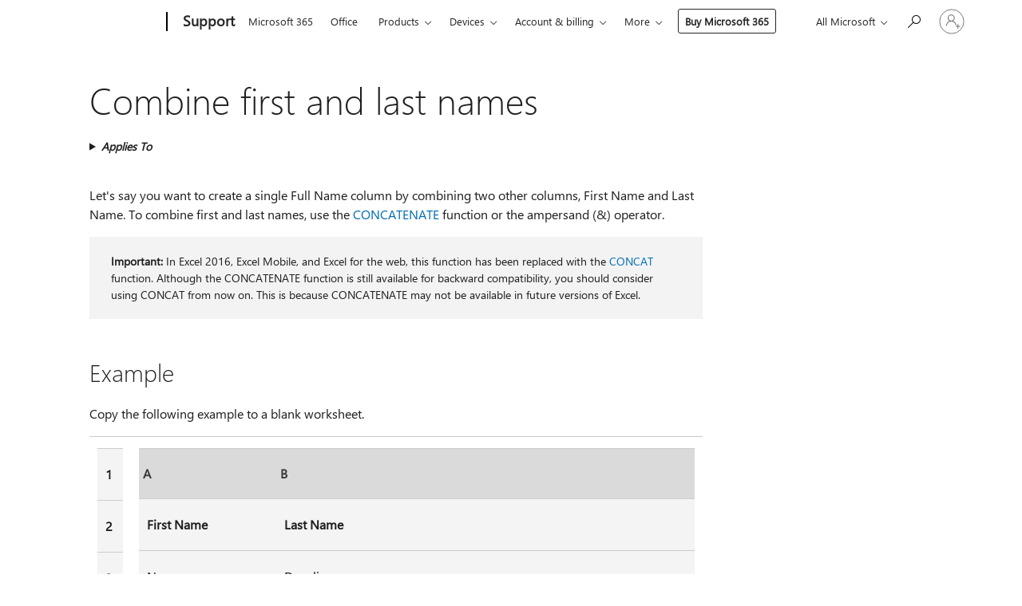

--- FILE ---
content_type: text/html; charset=utf-8
request_url: https://login.microsoftonline.com/common/oauth2/v2.0/authorize?client_id=ee272b19-4411-433f-8f28-5c13cb6fd407&redirect_uri=https%3A%2F%2Fsupport.microsoft.com%2Fsignin-oidc&response_type=code%20id_token&scope=openid%20profile%20offline_access&response_mode=form_post&nonce=639044692774094991.YzIyMWJkYzEtNDFhMi00YThiLTg3NzktYzc1NmQ3NTA1MWE1NGY1NDE1MzktY2FmYS00ZmFiLWIxMzEtNTYyYzg5ZmI0NWM0&prompt=none&nopa=2&state=CfDJ8MF9taR5d3RHoynoKQkxN0Bi4zIghMjVj5nXy8JAxOTBSMYlVxK80moCnA6ulPWQz_8-362VsdPjdaoM1b_Z1U_C2ABlKfeuGAvNR8CWz87sQgHuknzfEjMXadFb4O5Cp5TN3rpg-FJQ3_s6c1zWk4p3zqTxdECz6aLndts1ZeVYUKczdL7c0xnysxv1Go86F3WWH279oeWg8VO9UBs8_D-x06xI4KtoZW-si6g7soatbqd2C1V43ZAlD-KTd1o4DhjsgiZlwCzlp2eHLLVg8a_e_98HSa23FLLmBUbMy-qcTCE00ddtrqO5JGBu6B3quIS2ASGfTR208Zun_wgT2r-OvixAScFOIMX9CjkZe7iQ&x-client-SKU=ID_NET6_0&x-client-ver=8.12.1.0&sso_reload=true
body_size: 10104
content:


<!-- Copyright (C) Microsoft Corporation. All rights reserved. -->
<!DOCTYPE html>
<html>
<head>
    <title>Redirecting</title>
    <meta http-equiv="Content-Type" content="text/html; charset=UTF-8">
    <meta http-equiv="X-UA-Compatible" content="IE=edge">
    <meta name="viewport" content="width=device-width, initial-scale=1.0, maximum-scale=2.0, user-scalable=yes">
    <meta http-equiv="Pragma" content="no-cache">
    <meta http-equiv="Expires" content="-1">
    <meta name="PageID" content="FetchSessions" />
    <meta name="SiteID" content="" />
    <meta name="ReqLC" content="1033" />
    <meta name="LocLC" content="en-US" />

    
<meta name="robots" content="none" />

<script type="text/javascript" nonce='jEYQkZVypQimYo0JKRJ2oA'>//<![CDATA[
$Config={"urlGetCredentialType":"https://login.microsoftonline.com/common/GetCredentialType?mkt=en-US","urlGoToAADError":"https://login.live.com/oauth20_authorize.srf?client_id=ee272b19-4411-433f-8f28-5c13cb6fd407\u0026scope=openid+profile+offline_access\u0026redirect_uri=https%3a%2f%2fsupport.microsoft.com%2fsignin-oidc\u0026response_type=code+id_token\u0026state=[base64]\u0026response_mode=form_post\u0026nonce=639044692774094991.YzIyMWJkYzEtNDFhMi00YThiLTg3NzktYzc1NmQ3NTA1MWE1NGY1NDE1MzktY2FmYS00ZmFiLWIxMzEtNTYyYzg5ZmI0NWM0\u0026prompt=none\u0026x-client-SKU=ID_NET6_0\u0026x-client-Ver=8.12.1.0\u0026uaid=533544e4e9684ed880e30dba13b05cb5\u0026msproxy=1\u0026issuer=mso\u0026tenant=common\u0026ui_locales=en-US\u0026epctrc=ZiB9pkcnK%2bBJ%2fYGvUqWakWReJHqUj%2b5K1C8rP87IeaM%3d5%3a1%3aCANARY%3aJucIGaq76XOtFGJ7SAddbXIE1IV5naSasOzGFA9OnFY%3d\u0026epct=[base64]\u0026jshs=0\u0026nopa=2","urlAppError":"https://support.microsoft.com/signin-oidc","oAppRedirectErrorPostParams":{"error":"interaction_required","error_description":"Session information is not sufficient for single-sign-on.","state":"[base64]"},"iMaxStackForKnockoutAsyncComponents":10000,"fShowButtons":true,"urlCdn":"https://aadcdn.msftauth.net/shared/1.0/","urlDefaultFavicon":"https://aadcdn.msftauth.net/shared/1.0/content/images/favicon_a_eupayfgghqiai7k9sol6lg2.ico","urlPost":"/common/login","iPawnIcon":0,"sPOST_Username":"","fEnableNumberMatching":true,"sFT":"[base64]","sFTName":"flowToken","sCtx":"[base64]","fEnableOneDSClientTelemetry":true,"dynamicTenantBranding":null,"staticTenantBranding":null,"oAppCobranding":{},"iBackgroundImage":4,"arrSessions":[],"urlMsaStaticMeControl":"https://login.live.com/Me.htm?v=3","fApplicationInsightsEnabled":false,"iApplicationInsightsEnabledPercentage":0,"urlSetDebugMode":"https://login.microsoftonline.com/common/debugmode","fEnableCssAnimation":true,"fDisableAnimationIfAnimationEndUnsupported":true,"fSsoFeasible":true,"fAllowGrayOutLightBox":true,"fProvideV2SsoImprovements":true,"fUseMsaSessionState":true,"fIsRemoteNGCSupported":true,"urlLogin":"https://login.microsoftonline.com/common/reprocess?ctx=[base64]","urlDssoStatus":"https://login.microsoftonline.com/common/instrumentation/dssostatus","iSessionPullType":3,"fUseSameSite":true,"iAllowedIdentities":2,"isGlobalTenant":true,"uiflavor":1001,"fShouldPlatformKeyBeSuppressed":true,"fLoadStringCustomizationPromises":true,"fUseAlternateTextForSwitchToCredPickerLink":true,"fOfflineAccountVisible":false,"fEnableUserStateFix":true,"fShowAccessPassPeek":true,"fUpdateSessionPollingLogic":true,"fEnableShowPickerCredObservable":true,"fFetchSessionsSkipDsso":true,"fIsCiamUserFlowUxNewLogicEnabled":true,"fUseNonMicrosoftDefaultBrandingForCiam":true,"sCompanyDisplayName":"Microsoft Services","fRemoveCustomCss":true,"fFixUICrashForApiRequestHandler":true,"fShowUpdatedKoreanPrivacyFooter":true,"fUsePostCssHotfix":true,"fFixUserFlowBranding":true,"fEnablePasskeyNullFix":true,"fEnableRefreshCookiesFix":true,"fEnableWebNativeBridgeInterstitialUx":true,"fEnableWindowParentingFix":true,"fEnableNativeBridgeErrors":true,"urlAcmaServerPath":"https://login.microsoftonline.com","sTenantId":"common","sMkt":"en-US","fIsDesktop":true,"fUpdateConfigInit":true,"fLogDisallowedCssProperties":true,"fDisallowExternalFonts":true,"scid":1013,"hpgact":1800,"hpgid":7,"apiCanary":"[base64]","canary":"ZiB9pkcnK+BJ/YGvUqWakWReJHqUj+5K1C8rP87IeaM=5:1:CANARY:JucIGaq76XOtFGJ7SAddbXIE1IV5naSasOzGFA9OnFY=","sCanaryTokenName":"canary","fSkipRenderingNewCanaryToken":false,"fEnableNewCsrfProtection":true,"correlationId":"533544e4-e968-4ed8-80e3-0dba13b05cb5","sessionId":"bc8d6cd5-110e-41e0-9a71-820918a37900","sRingId":"R6","locale":{"mkt":"en-US","lcid":1033},"slMaxRetry":2,"slReportFailure":true,"strings":{"desktopsso":{"authenticatingmessage":"Trying to sign you in"}},"enums":{"ClientMetricsModes":{"None":0,"SubmitOnPost":1,"SubmitOnRedirect":2,"InstrumentPlt":4}},"urls":{"instr":{"pageload":"https://login.microsoftonline.com/common/instrumentation/reportpageload","dssostatus":"https://login.microsoftonline.com/common/instrumentation/dssostatus"}},"browser":{"ltr":1,"Chrome":1,"_Mac":1,"_M131":1,"_D0":1,"Full":1,"RE_WebKit":1,"b":{"name":"Chrome","major":131,"minor":0},"os":{"name":"OSX","version":"10.15.7"},"V":"131.0"},"watson":{"url":"/common/handlers/watson","bundle":"https://aadcdn.msftauth.net/ests/2.1/content/cdnbundles/watson.min_q5ptmu8aniymd4ftuqdkda2.js","sbundle":"https://aadcdn.msftauth.net/ests/2.1/content/cdnbundles/watsonsupportwithjquery.3.5.min_dc940oomzau4rsu8qesnvg2.js","fbundle":"https://aadcdn.msftauth.net/ests/2.1/content/cdnbundles/frameworksupport.min_oadrnc13magb009k4d20lg2.js","resetErrorPeriod":5,"maxCorsErrors":-1,"maxInjectErrors":5,"maxErrors":10,"maxTotalErrors":3,"expSrcs":["https://login.microsoftonline.com","https://aadcdn.msauth.net/","https://aadcdn.msftauth.net/",".login.microsoftonline.com"],"envErrorRedirect":true,"envErrorUrl":"/common/handlers/enverror"},"loader":{"cdnRoots":["https://aadcdn.msauth.net/","https://aadcdn.msftauth.net/"],"logByThrowing":true},"serverDetails":{"slc":"ProdSlices","dc":"NCUS","ri":"CH1XXXX","ver":{"v":[2,1,23173,3]},"rt":"2026-01-20T01:27:58","et":15},"clientEvents":{"enabled":true,"telemetryEnabled":true,"useOneDSEventApi":true,"flush":60000,"autoPost":true,"autoPostDelay":1000,"minEvents":1,"maxEvents":1,"pltDelay":500,"appInsightsConfig":{"instrumentationKey":"69adc3c768bd4dc08c19416121249fcc-66f1668a-797b-4249-95e3-6c6651768c28-7293","webAnalyticsConfiguration":{"autoCapture":{"jsError":true}}},"defaultEventName":"IDUX_ESTSClientTelemetryEvent_WebWatson","serviceID":3,"endpointUrl":""},"fApplyAsciiRegexOnInput":true,"country":"US","fBreakBrandingSigninString":true,"bsso":{"states":{"START":"start","INPROGRESS":"in-progress","END":"end","END_SSO":"end-sso","END_USERS":"end-users"},"nonce":"AwABEgEAAAADAOz_BQD0_ys7YUPlv39MEVcjMYrkiNpZcMgSHR6OFMgSHGEG2LdQ2Soci8WKgRldt_VtiV7Fkn85LLja5a98ZAYV8U_21zogAA","overallTimeoutMs":4000,"telemetry":{"type":"ChromeSsoTelemetry","nonce":"AwABDwEAAAADAOz_BQD0_3eXYq8oCM784-baDYQiSC8TW-kYBZyfnj7zShvaMHcw3ShJV7MFVw_YdaGMOtzIu-MUD4i_wffIql2UbnEh2e1m8QWrMw8jpkcECOHzNqg_IAA","reportStates":[]},"redirectEndStates":["end"],"cookieNames":{"aadSso":"AADSSO","winSso":"ESTSSSO","ssoTiles":"ESTSSSOTILES","ssoPulled":"SSOCOOKIEPULLED","userList":"ESTSUSERLIST"},"type":"chrome","reason":"Pull suppressed because it was already attempted and the current URL was reloaded."},"urlNoCookies":"https://login.microsoftonline.com/cookiesdisabled","fTrimChromeBssoUrl":true,"inlineMode":5,"fShowCopyDebugDetailsLink":true,"fTenantBrandingCdnAddEventHandlers":true,"fAddTryCatchForIFrameRedirects":true};
//]]></script> 
<script type="text/javascript" nonce='jEYQkZVypQimYo0JKRJ2oA'>//<![CDATA[
!function(){var e=window,r=e.$Debug=e.$Debug||{},t=e.$Config||{};if(!r.appendLog){var n=[],o=0;r.appendLog=function(e){var r=t.maxDebugLog||25,i=(new Date).toUTCString()+":"+e;n.push(o+":"+i),n.length>r&&n.shift(),o++},r.getLogs=function(){return n}}}(),function(){function e(e,r){function t(i){var a=e[i];if(i<n-1){return void(o.r[a]?t(i+1):o.when(a,function(){t(i+1)}))}r(a)}var n=e.length;t(0)}function r(e,r,i){function a(){var e=!!s.method,o=e?s.method:i[0],a=s.extraArgs||[],u=n.$WebWatson;try{
var c=t(i,!e);if(a&&a.length>0){for(var d=a.length,l=0;l<d;l++){c.push(a[l])}}o.apply(r,c)}catch(e){return void(u&&u.submitFromException&&u.submitFromException(e))}}var s=o.r&&o.r[e];return r=r||this,s&&(s.skipTimeout?a():n.setTimeout(a,0)),s}function t(e,r){return Array.prototype.slice.call(e,r?1:0)}var n=window;n.$Do||(n.$Do={"q":[],"r":[],"removeItems":[],"lock":0,"o":[]});var o=n.$Do;o.when=function(t,n){function i(e){r(e,a,s)||o.q.push({"id":e,"c":a,"a":s})}var a=0,s=[],u=1;"function"==typeof n||(a=n,
u=2);for(var c=u;c<arguments.length;c++){s.push(arguments[c])}t instanceof Array?e(t,i):i(t)},o.register=function(e,t,n){if(!o.r[e]){o.o.push(e);var i={};if(t&&(i.method=t),n&&(i.skipTimeout=n),arguments&&arguments.length>3){i.extraArgs=[];for(var a=3;a<arguments.length;a++){i.extraArgs.push(arguments[a])}}o.r[e]=i,o.lock++;try{for(var s=0;s<o.q.length;s++){var u=o.q[s];u.id==e&&r(e,u.c,u.a)&&o.removeItems.push(u)}}catch(e){throw e}finally{if(0===--o.lock){for(var c=0;c<o.removeItems.length;c++){
for(var d=o.removeItems[c],l=0;l<o.q.length;l++){if(o.q[l]===d){o.q.splice(l,1);break}}}o.removeItems=[]}}}},o.unregister=function(e){o.r[e]&&delete o.r[e]}}(),function(e,r){function t(){if(!a){if(!r.body){return void setTimeout(t)}a=!0,e.$Do.register("doc.ready",0,!0)}}function n(){if(!s){if(!r.body){return void setTimeout(n)}t(),s=!0,e.$Do.register("doc.load",0,!0),i()}}function o(e){(r.addEventListener||"load"===e.type||"complete"===r.readyState)&&t()}function i(){
r.addEventListener?(r.removeEventListener("DOMContentLoaded",o,!1),e.removeEventListener("load",n,!1)):r.attachEvent&&(r.detachEvent("onreadystatechange",o),e.detachEvent("onload",n))}var a=!1,s=!1;if("complete"===r.readyState){return void setTimeout(n)}!function(){r.addEventListener?(r.addEventListener("DOMContentLoaded",o,!1),e.addEventListener("load",n,!1)):r.attachEvent&&(r.attachEvent("onreadystatechange",o),e.attachEvent("onload",n))}()}(window,document),function(){function e(){
return f.$Config||f.ServerData||{}}function r(e,r){var t=f.$Debug;t&&t.appendLog&&(r&&(e+=" '"+(r.src||r.href||"")+"'",e+=", id:"+(r.id||""),e+=", async:"+(r.async||""),e+=", defer:"+(r.defer||"")),t.appendLog(e))}function t(){var e=f.$B;if(void 0===d){if(e){d=e.IE}else{var r=f.navigator.userAgent;d=-1!==r.indexOf("MSIE ")||-1!==r.indexOf("Trident/")}}return d}function n(){var e=f.$B;if(void 0===l){if(e){l=e.RE_Edge}else{var r=f.navigator.userAgent;l=-1!==r.indexOf("Edge")}}return l}function o(e){
var r=e.indexOf("?"),t=r>-1?r:e.length,n=e.lastIndexOf(".",t);return e.substring(n,n+v.length).toLowerCase()===v}function i(){var r=e();return(r.loader||{}).slReportFailure||r.slReportFailure||!1}function a(){return(e().loader||{}).redirectToErrorPageOnLoadFailure||!1}function s(){return(e().loader||{}).logByThrowing||!1}function u(e){if(!t()&&!n()){return!1}var r=e.src||e.href||"";if(!r){return!0}if(o(r)){var i,a,s;try{i=e.sheet,a=i&&i.cssRules,s=!1}catch(e){s=!0}if(i&&!a&&s){return!0}
if(i&&a&&0===a.length){return!0}}return!1}function c(){function t(e){g.getElementsByTagName("head")[0].appendChild(e)}function n(e,r,t,n){var u=null;return u=o(e)?i(e):"script"===n.toLowerCase()?a(e):s(e,n),r&&(u.id=r),"function"==typeof u.setAttribute&&(u.setAttribute("crossorigin","anonymous"),t&&"string"==typeof t&&u.setAttribute("integrity",t)),u}function i(e){var r=g.createElement("link");return r.rel="stylesheet",r.type="text/css",r.href=e,r}function a(e){
var r=g.createElement("script"),t=g.querySelector("script[nonce]");if(r.type="text/javascript",r.src=e,r.defer=!1,r.async=!1,t){var n=t.nonce||t.getAttribute("nonce");r.setAttribute("nonce",n)}return r}function s(e,r){var t=g.createElement(r);return t.src=e,t}function d(e,r){if(e&&e.length>0&&r){for(var t=0;t<e.length;t++){if(-1!==r.indexOf(e[t])){return!0}}}return!1}function l(r){if(e().fTenantBrandingCdnAddEventHandlers){var t=d(E,r)?E:b;if(!(t&&t.length>1)){return r}for(var n=0;n<t.length;n++){
if(-1!==r.indexOf(t[n])){var o=t[n+1<t.length?n+1:0],i=r.substring(t[n].length);return"https://"!==t[n].substring(0,"https://".length)&&(o="https://"+o,i=i.substring("https://".length)),o+i}}return r}if(!(b&&b.length>1)){return r}for(var a=0;a<b.length;a++){if(0===r.indexOf(b[a])){return b[a+1<b.length?a+1:0]+r.substring(b[a].length)}}return r}function f(e,t,n,o){if(r("[$Loader]: "+(L.failMessage||"Failed"),o),w[e].retry<y){return w[e].retry++,h(e,t,n),void c._ReportFailure(w[e].retry,w[e].srcPath)}n&&n()}
function v(e,t,n,o){if(u(o)){return f(e,t,n,o)}r("[$Loader]: "+(L.successMessage||"Loaded"),o),h(e+1,t,n);var i=w[e].onSuccess;"function"==typeof i&&i(w[e].srcPath)}function h(e,o,i){if(e<w.length){var a=w[e];if(!a||!a.srcPath){return void h(e+1,o,i)}a.retry>0&&(a.srcPath=l(a.srcPath),a.origId||(a.origId=a.id),a.id=a.origId+"_Retry_"+a.retry);var s=n(a.srcPath,a.id,a.integrity,a.tagName);s.onload=function(){v(e,o,i,s)},s.onerror=function(){f(e,o,i,s)},s.onreadystatechange=function(){
"loaded"===s.readyState?setTimeout(function(){v(e,o,i,s)},500):"complete"===s.readyState&&v(e,o,i,s)},t(s),r("[$Loader]: Loading '"+(a.srcPath||"")+"', id:"+(a.id||""))}else{o&&o()}}var p=e(),y=p.slMaxRetry||2,m=p.loader||{},b=m.cdnRoots||[],E=m.tenantBrandingCdnRoots||[],L=this,w=[];L.retryOnError=!0,L.successMessage="Loaded",L.failMessage="Error",L.Add=function(e,r,t,n,o,i){e&&w.push({"srcPath":e,"id":r,"retry":n||0,"integrity":t,"tagName":o||"script","onSuccess":i})},L.AddForReload=function(e,r){
var t=e.src||e.href||"";L.Add(t,"AddForReload",e.integrity,1,e.tagName,r)},L.AddIf=function(e,r,t){e&&L.Add(r,t)},L.Load=function(e,r){h(0,e,r)}}var d,l,f=window,g=f.document,v=".css";c.On=function(e,r,t){if(!e){throw"The target element must be provided and cannot be null."}r?c.OnError(e,t):c.OnSuccess(e,t)},c.OnSuccess=function(e,t){if(!e){throw"The target element must be provided and cannot be null."}if(u(e)){return c.OnError(e,t)}var n=e.src||e.href||"",o=i(),s=a();r("[$Loader]: Loaded",e);var d=new c
;d.failMessage="Reload Failed",d.successMessage="Reload Success",d.Load(null,function(){if(o){throw"Unexpected state. ResourceLoader.Load() failed despite initial load success. ['"+n+"']"}s&&(document.location.href="/error.aspx?err=504")})},c.OnError=function(e,t){var n=e.src||e.href||"",o=i(),s=a();if(!e){throw"The target element must be provided and cannot be null."}r("[$Loader]: Failed",e);var u=new c;u.failMessage="Reload Failed",u.successMessage="Reload Success",u.AddForReload(e,t),
u.Load(null,function(){if(o){throw"Failed to load external resource ['"+n+"']"}s&&(document.location.href="/error.aspx?err=504")}),c._ReportFailure(0,n)},c._ReportFailure=function(e,r){if(s()&&!t()){throw"[Retry "+e+"] Failed to load external resource ['"+r+"'], reloading from fallback CDN endpoint"}},f.$Loader=c}(),function(){function e(){if(!E){var e=new h.$Loader;e.AddIf(!h.jQuery,y.sbundle,"WebWatson_DemandSupport"),y.sbundle=null,delete y.sbundle,e.AddIf(!h.$Api,y.fbundle,"WebWatson_DemandFramework"),
y.fbundle=null,delete y.fbundle,e.Add(y.bundle,"WebWatson_DemandLoaded"),e.Load(r,t),E=!0}}function r(){if(h.$WebWatson){if(h.$WebWatson.isProxy){return void t()}m.when("$WebWatson.full",function(){for(;b.length>0;){var e=b.shift();e&&h.$WebWatson[e.cmdName].apply(h.$WebWatson,e.args)}})}}function t(){if(!h.$WebWatson||h.$WebWatson.isProxy){if(!L&&JSON){try{var e=new XMLHttpRequest;e.open("POST",y.url),e.setRequestHeader("Accept","application/json"),
e.setRequestHeader("Content-Type","application/json; charset=UTF-8"),e.setRequestHeader("canary",p.apiCanary),e.setRequestHeader("client-request-id",p.correlationId),e.setRequestHeader("hpgid",p.hpgid||0),e.setRequestHeader("hpgact",p.hpgact||0);for(var r=-1,t=0;t<b.length;t++){if("submit"===b[t].cmdName){r=t;break}}var o=b[r]?b[r].args||[]:[],i={"sr":y.sr,"ec":"Failed to load external resource [Core Watson files]","wec":55,"idx":1,"pn":p.pgid||"","sc":p.scid||0,"hpg":p.hpgid||0,
"msg":"Failed to load external resource [Core Watson files]","url":o[1]||"","ln":0,"ad":0,"an":!1,"cs":"","sd":p.serverDetails,"ls":null,"diag":v(y)};e.send(JSON.stringify(i))}catch(e){}L=!0}y.loadErrorUrl&&window.location.assign(y.loadErrorUrl)}n()}function n(){b=[],h.$WebWatson=null}function o(r){return function(){var t=arguments;b.push({"cmdName":r,"args":t}),e()}}function i(){var e=["foundException","resetException","submit"],r=this;r.isProxy=!0;for(var t=e.length,n=0;n<t;n++){var i=e[n];i&&(r[i]=o(i))}
}function a(e,r,t,n,o,i,a){var s=h.event;return i||(i=l(o||s,a?a+2:2)),h.$Debug&&h.$Debug.appendLog&&h.$Debug.appendLog("[WebWatson]:"+(e||"")+" in "+(r||"")+" @ "+(t||"??")),$.submit(e,r,t,n,o||s,i,a)}function s(e,r){return{"signature":e,"args":r,"toString":function(){return this.signature}}}function u(e){for(var r=[],t=e.split("\n"),n=0;n<t.length;n++){r.push(s(t[n],[]))}return r}function c(e){for(var r=[],t=e.split("\n"),n=0;n<t.length;n++){var o=s(t[n],[]);t[n+1]&&(o.signature+="@"+t[n+1],n++),r.push(o)
}return r}function d(e){if(!e){return null}try{if(e.stack){return u(e.stack)}if(e.error){if(e.error.stack){return u(e.error.stack)}}else if(window.opera&&e.message){return c(e.message)}}catch(e){}return null}function l(e,r){var t=[];try{for(var n=arguments.callee;r>0;){n=n?n.caller:n,r--}for(var o=0;n&&o<w;){var i="InvalidMethod()";try{i=n.toString()}catch(e){}var a=[],u=n.args||n.arguments;if(u){for(var c=0;c<u.length;c++){a[c]=u[c]}}t.push(s(i,a)),n=n.caller,o++}}catch(e){t.push(s(e.toString(),[]))}
var l=d(e);return l&&(t.push(s("--- Error Event Stack -----------------",[])),t=t.concat(l)),t}function f(e){if(e){try{var r=/function (.{1,})\(/,t=r.exec(e.constructor.toString());return t&&t.length>1?t[1]:""}catch(e){}}return""}function g(e){if(e){try{if("string"!=typeof e&&JSON&&JSON.stringify){var r=f(e),t=JSON.stringify(e);return t&&"{}"!==t||(e.error&&(e=e.error,r=f(e)),(t=JSON.stringify(e))&&"{}"!==t||(t=e.toString())),r+":"+t}}catch(e){}}return""+(e||"")}function v(e){var r=[];try{
if(jQuery?(r.push("jQuery v:"+jQuery().jquery),jQuery.easing?r.push("jQuery.easing:"+JSON.stringify(jQuery.easing)):r.push("jQuery.easing is not defined")):r.push("jQuery is not defined"),e&&e.expectedVersion&&r.push("Expected jQuery v:"+e.expectedVersion),m){var t,n="";for(t=0;t<m.o.length;t++){n+=m.o[t]+";"}for(r.push("$Do.o["+n+"]"),n="",t=0;t<m.q.length;t++){n+=m.q[t].id+";"}r.push("$Do.q["+n+"]")}if(h.$Debug&&h.$Debug.getLogs){var o=h.$Debug.getLogs();o&&o.length>0&&(r=r.concat(o))}if(b){
for(var i=0;i<b.length;i++){var a=b[i];if(a&&"submit"===a.cmdName){try{if(JSON&&JSON.stringify){var s=JSON.stringify(a);s&&r.push(s)}}catch(e){r.push(g(e))}}}}}catch(e){r.push(g(e))}return r}var h=window,p=h.$Config||{},y=p.watson,m=h.$Do;if(!h.$WebWatson&&y){var b=[],E=!1,L=!1,w=10,$=h.$WebWatson=new i;$.CB={},$._orgErrorHandler=h.onerror,h.onerror=a,$.errorHooked=!0,m.when("jQuery.version",function(e){y.expectedVersion=e}),m.register("$WebWatson")}}(),function(){function e(e,r){
for(var t=r.split("."),n=t.length,o=0;o<n&&null!==e&&void 0!==e;){e=e[t[o++]]}return e}function r(r){var t=null;return null===u&&(u=e(i,"Constants")),null!==u&&r&&(t=e(u,r)),null===t||void 0===t?"":t.toString()}function t(t){var n=null;return null===a&&(a=e(i,"$Config.strings")),null!==a&&t&&(n=e(a,t.toLowerCase())),null!==n&&void 0!==n||(n=r(t)),null===n||void 0===n?"":n.toString()}function n(e,r){var n=null;return e&&r&&r[e]&&(n=t("errors."+r[e])),n||(n=t("errors."+e)),n||(n=t("errors."+c)),n||(n=t(c)),n}
function o(t){var n=null;return null===s&&(s=e(i,"$Config.urls")),null!==s&&t&&(n=e(s,t.toLowerCase())),null!==n&&void 0!==n||(n=r(t)),null===n||void 0===n?"":n.toString()}var i=window,a=null,s=null,u=null,c="GENERIC_ERROR";i.GetString=t,i.GetErrorString=n,i.GetUrl=o}(),function(){var e=window,r=e.$Config||{};e.$B=r.browser||{}}(),function(){function e(e,r,t){e&&e.addEventListener?e.addEventListener(r,t):e&&e.attachEvent&&e.attachEvent("on"+r,t)}function r(r,t){e(document.getElementById(r),"click",t)}
function t(r,t){var n=document.getElementsByName(r);n&&n.length>0&&e(n[0],"click",t)}var n=window;n.AddListener=e,n.ClickEventListenerById=r,n.ClickEventListenerByName=t}();
//]]></script> 
<script type="text/javascript" nonce='jEYQkZVypQimYo0JKRJ2oA'>//<![CDATA[
!function(t,e){!function(){var n=e.getElementsByTagName("head")[0];n&&n.addEventListener&&(n.addEventListener("error",function(e){null!==e.target&&"cdn"===e.target.getAttribute("data-loader")&&t.$Loader.OnError(e.target)},!0),n.addEventListener("load",function(e){null!==e.target&&"cdn"===e.target.getAttribute("data-loader")&&t.$Loader.OnSuccess(e.target)},!0))}()}(window,document);
//]]></script>
    <script type="text/javascript" nonce='jEYQkZVypQimYo0JKRJ2oA'>
        ServerData = $Config;
    </script>

    <script data-loader="cdn" crossorigin="anonymous" src="https://aadcdn.msftauth.net/shared/1.0/content/js/FetchSessions_Core_Zrgqf3NDZY6QoRSGjvZAAQ2.js" integrity='sha384-ZiCm7FNkvHCzGABuQsNqI+NbQpuukT8O8DH+5NRo+GBSrdhUPzoMJLcFvVj8ky+R' nonce='jEYQkZVypQimYo0JKRJ2oA'></script>

</head>
<body data-bind="defineGlobals: ServerData" style="display: none">
</body>
</html>

--- FILE ---
content_type: application/javascript
request_url: https://mem.gfx.ms/scripts/me/MeControl/10.25136.1/en-US/meBoot.min.js
body_size: 62067
content:
MeControlDefine("meBoot",["exports","@mecontrol/web-inline"],function(e,E){"use strict";var c=function(){},i={},u=[],l=[];function I(e,r){var t,n,o,i,a=l;for(i=arguments.length;2<i--;)u.push(arguments[i]);for(r&&null!=r.children&&(u.length||u.push(r.children),delete r.children);u.length;)if((n=u.pop())&&void 0!==n.pop)for(i=n.length;i--;)u.push(n[i]);else"boolean"==typeof n&&(n=null),(o="function"!=typeof e)&&(null==n?n="":"number"==typeof n?n=String(n):"string"!=typeof n&&(o=!1)),o&&t?a[a.length-1]+=n:a===l?a=[n]:a.push(n),t=o;var s=new c;return s.nodeName=e,s.children=a,s.attributes=null==r?void 0:r,s.key=null==r?void 0:r.key,s}function D(e,r){for(var t in r)e[t]=r[t];return e}function p(e,r){e&&("function"==typeof e?e(r):e.current=r)}var r="function"==typeof Promise?Promise.resolve().then.bind(Promise.resolve()):setTimeout;var d=/acit|ex(?:s|g|n|p|$)|rph|ows|mnc|ntw|ine[ch]|zoo|^ord/i,t=[];function a(e){!e._dirty&&(e._dirty=!0)&&1==t.push(e)&&r(n)}function n(){for(var e;e=t.pop();)e._dirty&&k(e)}function T(e,r){return e.normalizedNodeName===r||e.nodeName.toLowerCase()===r.toLowerCase()}function O(e){var r=D({},e.attributes);r.children=e.children;var t=e.nodeName.defaultProps;if(void 0!==t)for(var n in t)void 0===r[n]&&(r[n]=t[n]);return r}function C(e){var r=e.parentNode;r&&r.removeChild(e)}function f(e,r,t,n,o){if("className"===r&&(r="class"),"key"===r);else if("ref"===r)p(t,null),p(n,e);else if("class"!==r||o)if("style"===r){if(n&&"string"!=typeof n&&"string"!=typeof t||(e.style.cssText=n||""),n&&"object"==typeof n){if("string"!=typeof t)for(var i in t)i in n||(e.style[i]="");for(var i in n)e.style[i]="number"==typeof n[i]&&!1===d.test(i)?n[i]+"px":n[i]}}else if("dangerouslySetInnerHTML"===r)n&&(e.innerHTML=n.__html||"");else if("o"==r[0]&&"n"==r[1]){var a=r!==(r=r.replace(/Capture$/,""));r=r.toLowerCase().substring(2),n?t||e.addEventListener(r,g,a):e.removeEventListener(r,g,a),(e._listeners||(e._listeners={}))[r]=n}else if("list"!==r&&"type"!==r&&!o&&r in e){try{e[r]=null==n?"":n}catch(e){}null!=n&&!1!==n||"spellcheck"==r||e.removeAttribute(r)}else{var s=o&&r!==(r=r.replace(/^xlink:?/,""));null==n||!1===n?s?e.removeAttributeNS("http://www.w3.org/1999/xlink",r.toLowerCase()):e.removeAttribute(r):"function"!=typeof n&&(s?e.setAttributeNS("http://www.w3.org/1999/xlink",r.toLowerCase(),n):e.setAttribute(r,n))}else e.className=n||""}function g(e){return this._listeners[e.type](e)}var U=[],F=0,h=!1,m=!1;function q(){for(var e;e=U.shift();)e.componentDidMount&&e.componentDidMount()}function x(e,r,t,n,o,i){F++||(h=null!=o&&void 0!==o.ownerSVGElement,m=null!=e&&!("__preactattr_"in e));var a=_(e,r,t,n,i);return o&&a.parentNode!==o&&o.appendChild(a),--F||(m=!1,i||q()),a}function _(e,r,t,n,o){var i=e,a=h;if(null!=r&&"boolean"!=typeof r||(r=""),"string"==typeof r||"number"==typeof r)return e&&void 0!==e.splitText&&e.parentNode&&(!e._component||o)?e.nodeValue!=r&&(e.nodeValue=r):(i=document.createTextNode(r),e&&(e.parentNode&&e.parentNode.replaceChild(i,e),P(e,!0))),i.__preactattr_=!0,i;var s=r.nodeName;if("function"==typeof s)return function(e,r,t,n){var o=e&&e._component,i=o,a=e,s=o&&e._componentConstructor===r.nodeName,c=s,u=O(r);for(;o&&!c&&(o=o._parentComponent);)c=o.constructor===r.nodeName;o&&c&&(!n||o._component)?(N(o,u,3,t,n),e=o.base):(i&&!s&&(L(i),e=a=null),o=R(r.nodeName,u,t),e&&!o.nextBase&&(o.nextBase=e,a=null),N(o,u,1,t,n),e=o.base,a&&e!==a&&(a._component=null,P(a,!1)));return e}(e,r,t,n);if(h="svg"===s||"foreignObject"!==s&&h,s=String(s),(!e||!T(e,s))&&(i=function(e,r){var t=r?document.createElementNS("http://www.w3.org/2000/svg",e):document.createElement(e);return t.normalizedNodeName=e,t}(s,h),e)){for(;e.firstChild;)i.appendChild(e.firstChild);e.parentNode&&e.parentNode.replaceChild(i,e),P(e,!0)}var c=i.firstChild,u=i.__preactattr_,l=r.children;if(null==u){u=i.__preactattr_={};for(var p=i.attributes,d=p.length;d--;)u[p[d].name]=p[d].value}return!m&&l&&1===l.length&&"string"==typeof l[0]&&null!=c&&void 0!==c.splitText&&null==c.nextSibling?c.nodeValue!=l[0]&&(c.nodeValue=l[0]):(l&&l.length||null!=c)&&function(e,r,t,n,o){var i,a,s,c,u,l=e.childNodes,p=[],d={},f=0,g=0,h=l.length,m=0,y=r?r.length:0;if(0!==h)for(var v=0;v<h;v++){var b=l[v],w=b.__preactattr_;null!=(A=y&&w?b._component?b._component.__key:w.key:null)?(f++,d[A]=b):(w||(void 0!==b.splitText?!o||b.nodeValue.trim():o))&&(p[m++]=b)}if(0!==y)for(v=0;v<y;v++){var A;if(c=r[v],(u=null)!=(A=c.key))f&&void 0!==d[A]&&(u=d[A],d[A]=void 0,f--);else if(g<m)for(i=g;i<m;i++)if(void 0!==p[i]&&(E=a=p[i],S=o,"string"==typeof(I=c)||"number"==typeof I?void 0!==E.splitText:"string"==typeof I.nodeName?!E._componentConstructor&&T(E,I.nodeName):S||E._componentConstructor===I.nodeName)){u=a,p[i]=void 0,i===m-1&&m--,i===g&&g++;break}u=_(u,c,t,n),s=l[v],u&&u!==e&&u!==s&&(null==s?e.appendChild(u):u===s.nextSibling?C(s):e.insertBefore(u,s))}var E,I,S;if(f)for(var v in d)void 0!==d[v]&&P(d[v],!1);for(;g<=m;)void 0!==(u=p[m--])&&P(u,!1)}(i,l,t,n,m||null!=u.dangerouslySetInnerHTML),function(e,r,t){var n;for(n in t)r&&null!=r[n]||null==t[n]||f(e,n,t[n],t[n]=void 0,h);for(n in r)"children"===n||"innerHTML"===n||n in t&&r[n]===("value"===n||"checked"===n?e[n]:t[n])||f(e,n,t[n],t[n]=r[n],h)}(i,r.attributes,u),h=a,i}function P(e,r){var t=e._component;t?L(t):(null!=e.__preactattr_&&p(e.__preactattr_.ref,null),!1!==r&&null!=e.__preactattr_||C(e),o(e))}function o(e){for(e=e.lastChild;e;){var r=e.previousSibling;P(e,!0),e=r}}var s=[];function R(e,r,t){var n,o=s.length;for(e.prototype&&e.prototype.render?(n=new e(r,t),v.call(n,r,t)):((n=new v(r,t)).constructor=e,n.render=y);o--;)if(s[o].constructor===e)return n.nextBase=s[o].nextBase,s.splice(o,1),n;return n}function y(e,r,t){return this.constructor(e,t)}function N(e,r,t,n,o){e._disable||(e._disable=!0,e.__ref=r.ref,e.__key=r.key,delete r.ref,delete r.key,void 0===e.constructor.getDerivedStateFromProps&&(!e.base||o?e.componentWillMount&&e.componentWillMount():e.componentWillReceiveProps&&e.componentWillReceiveProps(r,n)),n&&n!==e.context&&(e.prevContext||(e.prevContext=e.context),e.context=n),e.prevProps||(e.prevProps=e.props),e.props=r,e._disable=!1,0!==t&&(1!==t&&!1===i.syncComponentUpdates&&e.base?a(e):k(e,1,o)),p(e.__ref,e))}function k(e,r,t,n){if(!e._disable){var o,i,a,s=e.props,c=e.state,u=e.context,l=e.prevProps||s,p=e.prevState||c,d=e.prevContext||u,f=e.base,g=e.nextBase,h=f||g,m=e._component,y=!1,v=d;if(e.constructor.getDerivedStateFromProps&&(c=D(D({},c),e.constructor.getDerivedStateFromProps(s,c)),e.state=c),f&&(e.props=l,e.state=p,e.context=d,2!==r&&e.shouldComponentUpdate&&!1===e.shouldComponentUpdate(s,c,u)?y=!0:e.componentWillUpdate&&e.componentWillUpdate(s,c,u),e.props=s,e.state=c,e.context=u),e.prevProps=e.prevState=e.prevContext=e.nextBase=null,e._dirty=!1,!y){o=e.render(s,c,u),e.getChildContext&&(u=D(D({},u),e.getChildContext())),f&&e.getSnapshotBeforeUpdate&&(v=e.getSnapshotBeforeUpdate(l,p));var b,w,A=o&&o.nodeName;if("function"==typeof A){var E=O(o);(i=m)&&i.constructor===A&&E.key==i.__key?N(i,E,1,u,!1):(b=i,e._component=i=R(A,E,u),i.nextBase=i.nextBase||g,i._parentComponent=e,N(i,E,0,u,!1),k(i,1,t,!0)),w=i.base}else a=h,(b=m)&&(a=e._component=null),!h&&1!==r||(a&&(a._component=null),w=x(a,o,u,t||!f,h&&h.parentNode,!0));if(h&&w!==h&&i!==m){var I=h.parentNode;I&&w!==I&&(I.replaceChild(w,h),b||(h._component=null,P(h,!1)))}if(b&&L(b),(e.base=w)&&!n){for(var S=e,T=e;T=T._parentComponent;)(S=T).base=w;w._component=S,w._componentConstructor=S.constructor}}for(!f||t?U.push(e):y||e.componentDidUpdate&&e.componentDidUpdate(l,p,v);e._renderCallbacks.length;)e._renderCallbacks.pop().call(e);F||n||q()}}function L(e){var r=e.base;e._disable=!0,e.componentWillUnmount&&e.componentWillUnmount(),e.base=null;var t=e._component;t?L(t):r&&(null!=r.__preactattr_&&p(r.__preactattr_.ref,null),C(e.nextBase=r),s.push(e),o(r)),p(e.__ref,null)}function v(e,r){this._dirty=!0,this.context=r,this.props=e,this.state=this.state||{},this._renderCallbacks=[]}function b(e,r,t){return x(t,e,{},!1,r,!1)}D(v.prototype,{setState:function(e,r){this.prevState||(this.prevState=this.state),this.state=D(D({},this.state),"function"==typeof e?e(this.state,this.props):e),r&&this._renderCallbacks.push(r),a(this)},forceUpdate:function(e){e&&this._renderCallbacks.push(e),k(this,2)},render:function(){}});var w=function(e,r){return(w=Object.setPrototypeOf||{__proto__:[]}instanceof Array&&function(e,r){e.__proto__=r}||function(e,r){for(var t in r)r.hasOwnProperty(t)&&(e[t]=r[t])})(e,r)};function A(e,r){function t(){this.constructor=e}w(e,r),e.prototype=null===r?Object.create(r):(t.prototype=r.prototype,new t)}var S,B=function(){return(B=Object.assign||function(e){for(var r,t=1,n=arguments.length;t<n;t++)for(var o in r=arguments[t])Object.prototype.hasOwnProperty.call(r,o)&&(e[o]=r[o]);return e}).apply(this,arguments)};function M(e,r){var t={};for(var n in e)Object.prototype.hasOwnProperty.call(e,n)&&r.indexOf(n)<0&&(t[n]=e[n]);if(null!=e&&"function"==typeof Object.getOwnPropertySymbols){var o=0;for(n=Object.getOwnPropertySymbols(e);o<n.length;o++)r.indexOf(n[o])<0&&Object.prototype.propertyIsEnumerable.call(e,n[o])&&(t[n[o]]=e[n[o]])}return t}function V(i,a,s,c){return new(s=s||Promise)(function(e,r){function t(e){try{o(c.next(e))}catch(e){r(e)}}function n(e){try{o(c.throw(e))}catch(e){r(e)}}function o(r){r.done?e(r.value):new s(function(e){e(r.value)}).then(t,n)}o((c=c.apply(i,a||[])).next())})}function H(t,n){var o,i,a,e,s={label:0,sent:function(){if(1&a[0])throw a[1];return a[1]},trys:[],ops:[]};return e={next:r(0),throw:r(1),return:r(2)},"function"==typeof Symbol&&(e[Symbol.iterator]=function(){return this}),e;function r(r){return function(e){return function(r){if(o)throw new TypeError("Generator is already executing.");for(;s;)try{if(o=1,i&&(a=2&r[0]?i.return:r[0]?i.throw||((a=i.return)&&a.call(i),0):i.next)&&!(a=a.call(i,r[1])).done)return a;switch(i=0,a&&(r=[2&r[0],a.value]),r[0]){case 0:case 1:a=r;break;case 4:return s.label++,{value:r[1],done:!1};case 5:s.label++,i=r[1],r=[0];continue;case 7:r=s.ops.pop(),s.trys.pop();continue;default:if(!(a=0<(a=s.trys).length&&a[a.length-1])&&(6===r[0]||2===r[0])){s=0;continue}if(3===r[0]&&(!a||r[1]>a[0]&&r[1]<a[3])){s.label=r[1];break}if(6===r[0]&&s.label<a[1]){s.label=a[1],a=r;break}if(a&&s.label<a[2]){s.label=a[2],s.ops.push(r);break}a[2]&&s.ops.pop(),s.trys.pop();continue}r=n.call(t,s)}catch(e){r=[6,e],i=0}finally{o=a=0}if(5&r[0])throw r[1];return{value:r[0]?r[1]:void 0,done:!0}}([r,e])}}}function G(){for(var e=0,r=0,t=arguments.length;r<t;r++)e+=arguments[r].length;var n=Array(e),o=0;for(r=0;r<t;r++)for(var i=arguments[r],a=0,s=i.length;a<s;a++,o++)n[o]=i[a];return n}S="undefined"!=typeof self?self:"undefined"!=typeof window?window:"undefined"!=typeof global?global:"undefined"!=typeof module?module:Function("return this")();function j(){return Math.random().toString(36).substring(7).split("").join(".")}var z,W,J=("function"==typeof(W=S.Symbol)?W.observable?z=W.observable:(z=W("observable"),W.observable=z):z="@@observable",z),Y={INIT:"@@redux/INIT"+j(),REPLACE:"@@redux/REPLACE"+j(),PROBE_UNKNOWN_ACTION:function(){return"@@redux/PROBE_UNKNOWN_ACTION"+j()}};function K(e,r,t){var n;if("function"==typeof r&&"function"==typeof t||"function"==typeof t&&"function"==typeof arguments[3])throw new Error("It looks like you are passing several store enhancers to createStore(). This is not supported. Instead, compose them together to a single function");if("function"==typeof r&&void 0===t&&(t=r,r=void 0),void 0!==t){if("function"!=typeof t)throw new Error("Expected the enhancer to be a function.");return t(K)(e,r)}if("function"!=typeof e)throw new Error("Expected the reducer to be a function.");var o=e,i=r,a=[],s=a,c=!1;function u(){s===a&&(s=a.slice())}function l(){if(c)throw new Error("You may not call store.getState() while the reducer is executing. The reducer has already received the state as an argument. Pass it down from the top reducer instead of reading it from the store.");return i}function p(r){if("function"!=typeof r)throw new Error("Expected the listener to be a function.");if(c)throw new Error("You may not call store.subscribe() while the reducer is executing. If you would like to be notified after the store has been updated, subscribe from a component and invoke store.getState() in the callback to access the latest state. See https://redux.js.org/api-reference/store#subscribe(listener) for more details.");var t=!0;return u(),s.push(r),function(){if(t){if(c)throw new Error("You may not unsubscribe from a store listener while the reducer is executing. See https://redux.js.org/api-reference/store#subscribe(listener) for more details.");t=!1,u();var e=s.indexOf(r);s.splice(e,1)}}}function d(e){if(!function(e){if("object"!=typeof e||null===e)return!1;for(var r=e;null!==Object.getPrototypeOf(r);)r=Object.getPrototypeOf(r);return Object.getPrototypeOf(e)===r}(e))throw new Error("Actions must be plain objects. Use custom middleware for async actions.");if(void 0===e.type)throw new Error('Actions may not have an undefined "type" property. Have you misspelled a constant?');if(c)throw new Error("Reducers may not dispatch actions.");try{c=!0,i=o(i,e)}finally{c=!1}for(var r=a=s,t=0;t<r.length;t++){(0,r[t])()}return e}return d({type:Y.INIT}),(n={dispatch:d,subscribe:p,getState:l,replaceReducer:function(e){if("function"!=typeof e)throw new Error("Expected the nextReducer to be a function.");o=e,d({type:Y.REPLACE})}})[J]=function(){var e,t=p;return(e={subscribe:function(e){if("object"!=typeof e||null===e)throw new TypeError("Expected the observer to be an object.");function r(){e.next&&e.next(l())}return r(),{unsubscribe:t(r)}}})[J]=function(){return this},e},n}function Z(e){for(var r=Object.keys(e),f={},t=0;t<r.length;t++){var n=r[t];"function"==typeof e[n]&&(f[n]=e[n])}var g,h=Object.keys(f);try{!function(t){Object.keys(t).forEach(function(e){var r=t[e];if(void 0===r(void 0,{type:Y.INIT}))throw new Error('Reducer "'+e+"\" returned undefined during initialization. If the state passed to the reducer is undefined, you must explicitly return the initial state. The initial state may not be undefined. If you don't want to set a value for this reducer, you can use null instead of undefined.");if(void 0===r(void 0,{type:Y.PROBE_UNKNOWN_ACTION()}))throw new Error('Reducer "'+e+"\" returned undefined when probed with a random type. Don't try to handle "+Y.INIT+' or other actions in "redux/*" namespace. They are considered private. Instead, you must return the current state for any unknown actions, unless it is undefined, in which case you must return the initial state, regardless of the action type. The initial state may not be undefined, but can be null.')})}(f)}catch(e){g=e}return function(e,r){if(void 0===e&&(e={}),g)throw g;for(var t,n,o,i=!1,a={},s=0;s<h.length;s++){var c=h[s],u=f[c],l=e[c],p=u(l,r);if(void 0===p){var d=(t=c,void 0,"Given "+((o=(n=r)&&n.type)&&'action "'+String(o)+'"'||"an action")+', reducer "'+t+'" returned undefined. To ignore an action, you must explicitly return the previous state. If you want this reducer to hold no value, you can return null instead of undefined.');throw new Error(d)}a[c]=p,i=i||p!==l}return i?a:e}}function Q(e,r){return function(){return r(e.apply(this,arguments))}}function X(o){for(var e=1;e<arguments.length;e++){var i=null!=arguments[e]?arguments[e]:{},r=Object.keys(i);"function"==typeof Object.getOwnPropertySymbols&&(r=r.concat(Object.getOwnPropertySymbols(i).filter(function(e){return Object.getOwnPropertyDescriptor(i,e).enumerable}))),r.forEach(function(e){var r,t,n;r=o,n=i[t=e],t in r?Object.defineProperty(r,t,{value:n,enumerable:!0,configurable:!0,writable:!0}):r[t]=n})}return o}function $(){for(var e=arguments.length,r=new Array(e),t=0;t<e;t++)r[t]=arguments[t];return 0===r.length?function(e){return e}:1===r.length?r[0]:r.reduce(function(e,r){return function(){return e(r.apply(void 0,arguments))}})}var ee=Array.isArray;function re(e){var r,t,n,o="",i=typeof e;if("string"==i||"number"==i)return e||"";if(ee(e)&&0<e.length)for(r=0,t=e.length;r<t;r++)""!==(n=re(e[r]))&&(o+=(o&&" ")+n);else for(r in e)e.hasOwnProperty(r)&&e[r]&&(o+=(o&&" ")+r);return o}function te(i,a){return function(t){var e,o,r=t.displayName||t.name||"Component";return A(n,o=v),n.prototype.componentDidMount=function(){var e=this,r=this.context;this.unsubscibe=r.store.subscribe(function(){return e.update()})},n.prototype.componentWillUnmount=function(){this.unsubscibe&&this.unsubscibe()},n.prototype.render=function(e){var r=B(B(B({},this.dispatchProps),e),this.stateProps);return I(t,r)},n.prototype.update=function(){var e=this.context.store,r=this.stateProps,t=i(e.getState()),n=Object.keys(r);if(Object.keys(t).length!==n.length)return this.stateProps=t,this.setState({});for(var o in t)if(t[o]!==r[o])return this.stateProps=t,this.setState({})},(e=n).displayName="Connect("+r+")",e;function n(e,r){var t=o.call(this,e,r)||this,n=r.store;if(!n)throw new Error("MeControl: ConnectHOC - store not found in context");return t.stateProps=i(n.getState()),t.dispatchProps=a(n.dispatch),t}}}var ne,oe=(A(ie,ne=v),ie.prototype.getLoader=function(){if(void 0===this.loader)try{this.loader=E.Promise.resolve(this.props.loader())}catch(e){this.loader=E.Promise.reject(e)}return this.loader},ie.prototype.componentDidMount=function(){var r=this;this.mounted=!0,this.getLoader().then(function(e){r.mounted&&r.setState({response:e})}).catch(function(e){r.mounted&&r.setState({error:e})})},ie.prototype.componentWillUnmount=function(){this.mounted=!1},ie.prototype.render=function(e,r){var t=e.render,n=e.renderError,o=e.renderLoading,i=r.error,a=r.response;return i?n?n(i):null:a?t(a):o?o():null},ie);function ie(e){var r=ne.call(this,e)||this;return r.mounted=!1,r.state={},r}function ae(e){if(!e)throw E.createError('Invalid string given to parseUrl: "'+e+'"');return new ce(e)}function se(e){return"javascript:"==e.protocol}var ce=(ue.prototype.toString=function(){if("javascript:"==this.protocol)return this.originalUrl;var e="";!this.port||"443"===this.port&&"https:"===this.protocol||"80"===this.port&&"http:"===this.protocol||(e=":"+this.port);var r=se(this)||"/"===this.pathname[0]?this.pathname:"/"+this.pathname,t=this.searchParams?this.searchParams.toString():"",n=se(this)?"":"//";return this.protocol+n+this.hostname+e+r+t+this.hash},ue);function ue(e){this.originalUrl=e;var r=document.createElement("a");r.href=e,r.href=r.href,this.protocol=r.protocol,this.hostname=r.hostname,this.port=r.port,this.pathname=r.pathname,this.searchParams=new de(r.search),this.hash=r.hash}function le(e){return decodeURIComponent(e.replace(/\+/g," "))}var pe=/([^=?&]+)=?([^&]*)/g,de=(fe.prototype.append=function(e,r){e in this.queryParams?this.queryParams[e].push(r):this.queryParams[e]=[r]},fe.prototype.delete=function(e){delete this.queryParams[e]},fe.prototype.get=function(e){return e in this.queryParams?this.queryParams[e][0]:null},fe.prototype.getAll=function(e){return e in this.queryParams?G(this.queryParams[e]):[]},fe.prototype.has=function(e){return e in this.queryParams},fe.prototype.set=function(e,r){this.queryParams[e]=[r]},fe.prototype.toString=function(){var e=[];for(var r in this.queryParams)for(var t=this.queryParams[r],n=0;n<t.length;n++)e.push(encodeURIComponent(r)+"="+encodeURIComponent(t[n]));return e.length?"?"+e.join("&"):""},fe);function fe(e){var r;for(this.queryParams=Object.create(null);r=pe.exec(e);){var t=le(r[1]),n=le(r[2]);this.append(t,n)}}function ge(e,r,t){void 0===t&&(t=!0);var n=ae(e);if(!se(n))for(var o in r){var i=r[o];E.hasOwn(r,o)&&(t||i)&&n.searchParams.set(o,i||"")}return n.toString()}function he(e,r){if(!e)return!1;var t=ae(e);return!se(t)&&t.searchParams.has(r)}function me(e){return ae(e).hostname}function ye(e){return function(e){for(var r,t=(3-e.length%3)%3,n="",o=e.length,i=0,a=0;a<o;a++)r=a%3,i|=e[a]<<(16>>>r&24),2!=r&&e.length-a!=1||(n+=String.fromCharCode(ve(i>>>18&63),ve(i>>>12&63),ve(i>>>6&63),ve(63&i)),i=0);if(0==t)return n;var s=n.substring(0,n.length-t);return 1==t?s+"=":s+"=="}(e).replace(/=/g,"").replace(/\+/g,"-").replace(/\//g,"_")}function ve(e){return e<26?e+65:e<52?e+71:e<62?e-4:62===e?43:63===e?47:65}var be=(we.prototype.initCodeFlow=function(){var t=this;return function(){return V(this,void 0,E.Promise,function(){var r,t,n;return H(this,function(e){switch(e.label){case 0:return r=window.crypto,window.msCrypto&&!r&&(r=window.msCrypto),t=function(e){var r=new Uint8Array(32);return e.getRandomValues(r),ye(r)}(r),[4,Ee(r,t)];case 1:return n=e.sent(),[2,{verifier:t,challenge:n}]}})})}().then(function(e){var r;t.code=e,t.state=null!=(r=t.state)?r:Ae()})},we.prototype.getCodeReqUrl=function(){return ge(E.ME.Config.graphinfo.graphcodeurl,this.GetCodeQueryParams(),!1)},we.prototype.GetCodeQueryParams=function(){var e,r,t={client_id:this.client_id,scope:this.scope,code_challenge:null===(e=this.code)||void 0===e?void 0:e.challenge,code_challenge_method:this.code_challenge_method,prompt:this.prompt,redirect_uri:this.redirect_uri,response_mode:this.response_mode,response_type:this.response_type,state:(r=this.state,null!=r?r:Ae())};if("aad"===this.account.type&&this.account.sessionId)t.sid=this.account.sessionId;else if(this.account.login_hint)t.login_hint=this.account.login_hint;else{if(!this.account.memberName)throw"Fatal Error: Account is missing critical id info.";t.login_hint=this.account.memberName}return t},we.prototype.GetFrameInitResponse=function(){if(!this.state)throw"Critical error: Missing state of transaction.";return{accountId:this.accountId,state:this.state,qParams:{code_verifier:this.code.verifier,client_id:this.client_id,scope:this.scope,redirect_uri:this.redirect_uri,grant_type:this.grant_type},graphResources:this.graphResources}},we);function we(e,r,t,n,o){this.account=e,this.accountId=r,this.graphResources=t,this.state=n,this.code={challenge:"",verifier:""},this.client_id=E.ME.Config.graphinfo.graphclientid,this.scope=E.ME.Config.graphinfo.graphscope,this.code_challenge_method="S256",this.grant_type="authorization_code",this.response_type="code",this.response_mode="fragment",this.prompt="none",this.code_challenge_method,this.response_type="code",this.response_mode="fragment",this.redirect_uri=null!=o?o:E.ME.Config.graphinfo.graphredirecturi}function Ae(){for(var e="xxxxxxxx-xxxx-4xxx-yxxx-xxxxxxxxxxxx",r="0123456789abcdef",t=0,n="",o=0;o<36;o++)"-"!==e[o]&&"4"!==e[o]&&(t=16*Math.random()|0),"x"===e[o]?n+=r[t]:"y"===e[o]?(t&=3,n+=r[t|=8]):n+=e[o];return n}function Ee(n,t){return V(this,void 0,E.Promise,function(){var r;return H(this,function(e){switch(e.label){case 0:return r=function(e){for(var r,t=0,n=e.length,o=0;o<n;o++)r=e.charCodeAt(o),t+=r<128?1:r<2048?2:r<65536?3:r<2097152?4:r<67108864?5:6;for(var i=new Uint8Array(t),a=0,s=0;a<t;s++)(r=e.charCodeAt(s))<128?i[a++]=r:(r<2048?i[a++]=192+(r>>>6):(r<65536?i[a++]=224+(r>>>12):(r<2097152?i[a++]=240+(r>>>18):(r<67108864?i[a++]=248+(r>>>24):(i[a++]=252+(r>>>30),i[a++]=128+(r>>>24&63)),i[a++]=128+(r>>>18&63)),i[a++]=128+(r>>>12&63)),i[a++]=128+(r>>>6&63)),i[a++]=128+(63&r));return i}(t),window.crypto?[4,function(e){return window.crypto.subtle?window.crypto.subtle.digest("SHA-256",e).then(function(e){return ye(new Uint8Array(e))}):E.Promise.resolve("")}(r)]:[3,2];case 1:return[2,e.sent()];case 2:return[2,new E.Promise(function(t,e){n.subtle&&(n.subtle.digest("SHA-256",r).oncomplete=function(e){var r=e.target.result;t(ye(new Uint8Array(r)))})})];case 3:return[2]}})})}var Ie={expect:!1,received:!1},Se=0,Te=5e4,De=(Oe.prototype.postMessageToIframe=function(e){this.iframeHandle.contentWindow&&this.iframeHandle.contentWindow.postMessage(e,this.iframeTargetOrigin)},Oe.prototype.pushResult=function(e){this.messages.push(e)},Oe);function Oe(e,r){this.src=e,this.messages=[],this.iframeHandle=document.createElement("iframe"),this.iframeHandle.id="mecontrol-iframe-"+Se++,this.iframeHandle.sandbox="allow-forms allow-scripts allow-same-origin",this.iframeHandle.src=e,this.iframeHandle.style.display="none",this.iframeTargetOrigin=null!=r?r:xe(e)}function Ce(e,r,t,n,o){return void 0===t&&(t=1),void 0===n&&(n=function(){return!0}),void 0===o&&(o=void 0),Ie.expect=!1,qe(e,r,t,n,o)}function Ue(n,e){Ie.expect=!0;var r=xe(n.redirect_uri);return qe(n.getCodeReqUrl(),e,1,void 0,void 0,function(e,r){var t=e.data;if(n.state==t.state)switch(t.status){case"INI":Ie.received=!0,r.postMessageToIframe(n.GetFrameInitResponse());break;default:r.pushResult(t)}},r)}function Fe(n,o,e){Ie.expect=!0;var r=E.getRootDomainUrl(),i=Ae(),a=E.ME.Config.ptn;return qe(r+"/me/mecache?partner="+a+"&wreply="+window.encodeURIComponent(window.location.origin),e,(n?n.length:0)+(o?o.length:0),void 0,void 0,function(e,r){var t=e.data;if(i===t.state||a===t.state)switch(t.status){case"INI":Ie.received=!0,r.postMessageToIframe({state:i,gets:n,sets:o});break;default:r.pushResult(t)}},r)}function qe(l,p,d,f,e,g,r){return void 0===d&&(d=1),void 0===f&&(f=function(){return!0}),void 0===e&&(e=void 0),new E.Promise(function(t,n){E.w.postMessage||n(E.createError("window.postMessage not supported in this browser")),"https:"!==E.getPageLocation().protocol&&n(E.createError("Iframes can only be opened on pages that are HTTPS secured"));var o=E.perfNow(),i=new De(l,r),a=setTimeout(c,e?1e4:Te);function s(e){try{if(e.origin!==i.iframeTargetOrigin||i.iframeHandle.contentWindow!=e.source)return;if(!f(e.data))return;g?g(e,i):i.messages.push(e.data),i.messages.length===d?(u(!0),t(i.messages)):(clearTimeout(a),a=setTimeout(c,Te))}catch(e){if(e instanceof Error)u(!1,e.stack?e.stack:e.toString()),n(e);else{var r="Failure in handler.";u(!1,r),n(E.createError(r,!1))}}}function c(){var e="Iframe operation to "+i.iframeTargetOrigin+" timed out. ";Ie.expect&&!Ie.received?e+="Iframe failed to load and send first INIT trigger to parent.":Ie.expect&&(e+="Iframe succeeded to load and send INIT trigger to parent."),u(!1,e),n(E.createError(e,!0))}function u(e,r){clearTimeout(a),E.w.removeEventListener("message",s),null!==i.iframeHandle.parentNode&&i.iframeHandle.parentNode.removeChild(i.iframeHandle);try{!function(e,r,t,n,o){var i=e,a=E.perfNow()-t;E.logTelemetryEvent({eventType:"OutgoingRequest",serviceOperation:i.operation,service:i.service,url:r,success:n,duration:a,message:o})}(p,l,o,e,r)}catch(e){}}0<d?E.w.addEventListener("message",s):i.iframeHandle.addEventListener("load",function(){u(!0),t(i.messages)}),document.body.appendChild(i.iframeHandle)})}function xe(e){var r=document.createElement("a");r.href=e;var t=r.protocol+"//"+r.hostname;return null!==r.port&&""!==r.port&&"443"!==r.port&&"80"!==r.port&&"0"!==r.port&&(t+=":"+r.port),t}function _e(e){return"string"==typeof e}function Pe(e){return!!e&&"string"==typeof e&&""!==e.trim()}function Re(e){return"string"==typeof e||"function"==typeof e}function Ne(e){return"function"==typeof e}function ke(e){return!!e&&e.nodeType===Node.ELEMENT_NODE}var Le=/\{\d+\}/g,Be=/[\{\}]/g,Me=/[^\w .,-]/g;function Ve(e){for(var t=[],r=1;r<arguments.length;r++)t[r-1]=arguments[r];return e.replace(Le,function(e){var r=t[parseInt(e.replace(Be,""),10)];return null==r&&(r=""),r})}function He(e,r){for(var t={},n=0,o=r;n<o.length;n++){var i=o[n];t[i]=e[i]}return t}function Ge(e){return"aad"===e.type||"msaFed"===e.type}function je(e){return"msa"===e.type||"msaFed"===e.type}function ze(e){return"aad"===e.type&&!!e.editPictureUrl}function We(e){if("msa"===e.type&&e.cid){var r=e.cid.toLowerCase().replace(/^0+/g,"");return e.type+":"+r}return e.type+":"+(e.memberName&&e.memberName.toLowerCase())}function Je(e){return"signedIn"===e.authenticatedState||"signedInIDPOnly"===e.authenticatedState}function Ye(e){var r;switch(e.type){case"msa":case"msaFed":r=Ke(e);break;case"aad":r=e.orgName}return r?r+" "+e.memberName:e.memberName}function Ke(e){function r(e,r){return(E.ME.Loc.lf?[r,e]:[e,r]).map(function(e){return e&&e.trim()}).filter(function(e){return!!e}).join(" ")||void 0}var t;switch(e.type){case"msa":t=r(e.firstName,e.lastName)||e.displayName;break;case"aad":case"msaFed":t=e.displayName||r(e.firstName,e.lastName)}return t&&t.trim()}function Ze(e){if(e){if(e.profile&&e.profile.profileName)return e.profile.profileName;switch(e.type){case"aad":case"msaFed":return e.displayName||e.firstName;case"msa":return e.firstName||e.displayName}}}function Qe(e){return e?Ve(E.getString("headera11yformat1"),Ze(e)||e.memberName):E.getString("signinlabel")}function Xe(e,r){var t=We(r);return e.filter(function(e){return We(e)===t})[0]}function $e(e){if(""!==e.currentId)return e.byId[e.currentId]}function er(e){return e?e.profile?e.profile.profilePictureUrl:e.pictureUrl:""}function rr(e){var r=$e(e.accounts);return r&&r.type}function tr(t){var e,n=["msaFed","msa"],o=t.currentId,i=null===(e=t.byId[o])||void 0===e?void 0:e.memberName,a=[];return t.allIds.forEach(function(e){var r=t.byId[e];e!==o&&(null!=i&&r.memberName.toLowerCase()===i.toLowerCase()&&-1<n.indexOf(r.type)&&-1<n.indexOf(t.byId[o].type)||void 0===function(e,r,t){if(null==e)throw TypeError('"array" is null or not defined');var n=Object(e),o=n.length>>>0;if("function"!=typeof r)throw TypeError("predicate must be a function");for(var i=t,a=0;a<o;){var s=n[a];if(r.call(i,s,a,n))return s;a++}}(a,function(e){return r.memberName===e.memberName&&-1<n.indexOf(r.type)&&-1<n.indexOf(e.type)})&&a.push(r))}),a}function nr(e){return He(e,["type","memberName","authenticatedState","firstName","lastName","displayName","pictureUrl","profile","cid","bearerToken","orgName","orgLogoUrl","sessionId","roleName"])}var or="mectrl_announcer";function ir(e){var r=document.getElementById(or)||function(){var e=document.createElement("div");return e.setAttribute("id",or),e.setAttribute("aria-live","polite"),e.setAttribute("aria-atomic","true"),e.setAttribute("role","status"),e.setAttribute("style","width: 0px; height: 0px; position: absolute; overflow: hidden;"),document.body.appendChild(e),e}();r.textContent="",r.textContent=e}var ar=/MSIE \d+\.\d+/,sr=/Trident\/\d+\.\d+/;function cr(e){return!(!e||!ar.test(e)&&!sr.test(e))}function ur(e){return decodeURIComponent(document.cookie.replace(new RegExp("(?:(?:^|.*;)\\s*"+encodeURIComponent(e).replace(/[\-\.\+\*]/g,"\\$&")+"\\s*\\=\\s*([^;]*).*$)|^.*$"),"$1"))||null}function lr(r,t){var n,o,i=this;void 0===t&&(t=100);function a(){n=o=void 0}function e(e){o=e,n=n||setTimeout(function(){r.call(i,o),a()},t)}return e.cancel=function(){clearTimeout(n),a()},e}var pr="undefined"!=typeof globalThis?globalThis:"undefined"!=typeof window?window:"undefined"!=typeof global?global:"undefined"!=typeof self?self:{};var dr,fr,gr=(function(F,q){!function(e){var r=q,t=F&&F.exports==r&&F,n="object"==typeof pr&&pr;n.global!==n&&n.window!==n||(e=n);function s(e,r){return S.call(e,r)}function c(e,r){if(!e)return r;var t,n={};for(t in r)n[t]=s(e,t)?e[t]:r[t];return n}function y(e,r){var t="";return 55296<=e&&e<=57343||1114111<e?(r&&T("character reference outside the permissible Unicode range"),"�"):s(A,e)?(r&&T("disallowed character reference"),A[e]):(r&&function(e,r){for(var t=-1,n=e.length;++t<n;)if(e[t]==r)return!0;return!1}(E,e)&&T("disallowed character reference"),65535<e&&(t+=I((e-=65536)>>>10&1023|55296),e=56320|1023&e),t+=I(e))}function u(e){return"&#x"+e.toString(16).toUpperCase()+";"}function l(e){return"&#"+e+";"}var p=/[\uD800-\uDBFF][\uDC00-\uDFFF]/g,d=/[\x01-\x7F]/g,f=/[\x01-\t\x0B\f\x0E-\x1F\x7F\x81\x8D\x8F\x90\x9D\xA0-\uFFFF]/g,g=/<\u20D2|=\u20E5|>\u20D2|\u205F\u200A|\u219D\u0338|\u2202\u0338|\u2220\u20D2|\u2229\uFE00|\u222A\uFE00|\u223C\u20D2|\u223D\u0331|\u223E\u0333|\u2242\u0338|\u224B\u0338|\u224D\u20D2|\u224E\u0338|\u224F\u0338|\u2250\u0338|\u2261\u20E5|\u2264\u20D2|\u2265\u20D2|\u2266\u0338|\u2267\u0338|\u2268\uFE00|\u2269\uFE00|\u226A\u0338|\u226A\u20D2|\u226B\u0338|\u226B\u20D2|\u227F\u0338|\u2282\u20D2|\u2283\u20D2|\u228A\uFE00|\u228B\uFE00|\u228F\u0338|\u2290\u0338|\u2293\uFE00|\u2294\uFE00|\u22B4\u20D2|\u22B5\u20D2|\u22D8\u0338|\u22D9\u0338|\u22DA\uFE00|\u22DB\uFE00|\u22F5\u0338|\u22F9\u0338|\u2933\u0338|\u29CF\u0338|\u29D0\u0338|\u2A6D\u0338|\u2A70\u0338|\u2A7D\u0338|\u2A7E\u0338|\u2AA1\u0338|\u2AA2\u0338|\u2AAC\uFE00|\u2AAD\uFE00|\u2AAF\u0338|\u2AB0\u0338|\u2AC5\u0338|\u2AC6\u0338|\u2ACB\uFE00|\u2ACC\uFE00|\u2AFD\u20E5|[\xA0-\u0113\u0116-\u0122\u0124-\u012B\u012E-\u014D\u0150-\u017E\u0192\u01B5\u01F5\u0237\u02C6\u02C7\u02D8-\u02DD\u0311\u0391-\u03A1\u03A3-\u03A9\u03B1-\u03C9\u03D1\u03D2\u03D5\u03D6\u03DC\u03DD\u03F0\u03F1\u03F5\u03F6\u0401-\u040C\u040E-\u044F\u0451-\u045C\u045E\u045F\u2002-\u2005\u2007-\u2010\u2013-\u2016\u2018-\u201A\u201C-\u201E\u2020-\u2022\u2025\u2026\u2030-\u2035\u2039\u203A\u203E\u2041\u2043\u2044\u204F\u2057\u205F-\u2063\u20AC\u20DB\u20DC\u2102\u2105\u210A-\u2113\u2115-\u211E\u2122\u2124\u2127-\u2129\u212C\u212D\u212F-\u2131\u2133-\u2138\u2145-\u2148\u2153-\u215E\u2190-\u219B\u219D-\u21A7\u21A9-\u21AE\u21B0-\u21B3\u21B5-\u21B7\u21BA-\u21DB\u21DD\u21E4\u21E5\u21F5\u21FD-\u2205\u2207-\u2209\u220B\u220C\u220F-\u2214\u2216-\u2218\u221A\u221D-\u2238\u223A-\u2257\u2259\u225A\u225C\u225F-\u2262\u2264-\u228B\u228D-\u229B\u229D-\u22A5\u22A7-\u22B0\u22B2-\u22BB\u22BD-\u22DB\u22DE-\u22E3\u22E6-\u22F7\u22F9-\u22FE\u2305\u2306\u2308-\u2310\u2312\u2313\u2315\u2316\u231C-\u231F\u2322\u2323\u232D\u232E\u2336\u233D\u233F\u237C\u23B0\u23B1\u23B4-\u23B6\u23DC-\u23DF\u23E2\u23E7\u2423\u24C8\u2500\u2502\u250C\u2510\u2514\u2518\u251C\u2524\u252C\u2534\u253C\u2550-\u256C\u2580\u2584\u2588\u2591-\u2593\u25A1\u25AA\u25AB\u25AD\u25AE\u25B1\u25B3-\u25B5\u25B8\u25B9\u25BD-\u25BF\u25C2\u25C3\u25CA\u25CB\u25EC\u25EF\u25F8-\u25FC\u2605\u2606\u260E\u2640\u2642\u2660\u2663\u2665\u2666\u266A\u266D-\u266F\u2713\u2717\u2720\u2736\u2758\u2772\u2773\u27C8\u27C9\u27E6-\u27ED\u27F5-\u27FA\u27FC\u27FF\u2902-\u2905\u290C-\u2913\u2916\u2919-\u2920\u2923-\u292A\u2933\u2935-\u2939\u293C\u293D\u2945\u2948-\u294B\u294E-\u2976\u2978\u2979\u297B-\u297F\u2985\u2986\u298B-\u2996\u299A\u299C\u299D\u29A4-\u29B7\u29B9\u29BB\u29BC\u29BE-\u29C5\u29C9\u29CD-\u29D0\u29DC-\u29DE\u29E3-\u29E5\u29EB\u29F4\u29F6\u2A00-\u2A02\u2A04\u2A06\u2A0C\u2A0D\u2A10-\u2A17\u2A22-\u2A27\u2A29\u2A2A\u2A2D-\u2A31\u2A33-\u2A3C\u2A3F\u2A40\u2A42-\u2A4D\u2A50\u2A53-\u2A58\u2A5A-\u2A5D\u2A5F\u2A66\u2A6A\u2A6D-\u2A75\u2A77-\u2A9A\u2A9D-\u2AA2\u2AA4-\u2AB0\u2AB3-\u2AC8\u2ACB\u2ACC\u2ACF-\u2ADB\u2AE4\u2AE6-\u2AE9\u2AEB-\u2AF3\u2AFD\uFB00-\uFB04]|\uD835[\uDC9C\uDC9E\uDC9F\uDCA2\uDCA5\uDCA6\uDCA9-\uDCAC\uDCAE-\uDCB9\uDCBB\uDCBD-\uDCC3\uDCC5-\uDCCF\uDD04\uDD05\uDD07-\uDD0A\uDD0D-\uDD14\uDD16-\uDD1C\uDD1E-\uDD39\uDD3B-\uDD3E\uDD40-\uDD44\uDD46\uDD4A-\uDD50\uDD52-\uDD6B]/g,h={"­":"shy","‌":"zwnj","‍":"zwj","‎":"lrm","⁣":"ic","⁢":"it","⁡":"af","‏":"rlm","​":"ZeroWidthSpace","⁠":"NoBreak","̑":"DownBreve","⃛":"tdot","⃜":"DotDot","\t":"Tab","\n":"NewLine"," ":"puncsp"," ":"MediumSpace"," ":"thinsp"," ":"hairsp"," ":"emsp13"," ":"ensp"," ":"emsp14"," ":"emsp"," ":"numsp"," ":"nbsp","  ":"ThickSpace","‾":"oline",_:"lowbar","‐":"dash","–":"ndash","—":"mdash","―":"horbar",",":"comma",";":"semi","⁏":"bsemi",":":"colon","⩴":"Colone","!":"excl","¡":"iexcl","?":"quest","¿":"iquest",".":"period","‥":"nldr","…":"mldr","·":"middot","'":"apos","‘":"lsquo","’":"rsquo","‚":"sbquo","‹":"lsaquo","›":"rsaquo",'"':"quot","“":"ldquo","”":"rdquo","„":"bdquo","«":"laquo","»":"raquo","(":"lpar",")":"rpar","[":"lsqb","]":"rsqb","{":"lcub","}":"rcub","⌈":"lceil","⌉":"rceil","⌊":"lfloor","⌋":"rfloor","⦅":"lopar","⦆":"ropar","⦋":"lbrke","⦌":"rbrke","⦍":"lbrkslu","⦎":"rbrksld","⦏":"lbrksld","⦐":"rbrkslu","⦑":"langd","⦒":"rangd","⦓":"lparlt","⦔":"rpargt","⦕":"gtlPar","⦖":"ltrPar","⟦":"lobrk","⟧":"robrk","⟨":"lang","⟩":"rang","⟪":"Lang","⟫":"Rang","⟬":"loang","⟭":"roang","❲":"lbbrk","❳":"rbbrk","‖":"Vert","§":"sect","¶":"para","@":"commat","*":"ast","/":"sol",undefined:null,"&":"amp","#":"num","%":"percnt","‰":"permil","‱":"pertenk","†":"dagger","‡":"Dagger","•":"bull","⁃":"hybull","′":"prime","″":"Prime","‴":"tprime","⁗":"qprime","‵":"bprime","⁁":"caret","`":"grave","´":"acute","˜":"tilde","^":"Hat","¯":"macr","˘":"breve","˙":"dot","¨":"die","˚":"ring","˝":"dblac","¸":"cedil","˛":"ogon","ˆ":"circ","ˇ":"caron","°":"deg","©":"copy","®":"reg","℗":"copysr","℘":"wp","℞":"rx","℧":"mho","℩":"iiota","←":"larr","↚":"nlarr","→":"rarr","↛":"nrarr","↑":"uarr","↓":"darr","↔":"harr","↮":"nharr","↕":"varr","↖":"nwarr","↗":"nearr","↘":"searr","↙":"swarr","↝":"rarrw","↝̸":"nrarrw","↞":"Larr","↟":"Uarr","↠":"Rarr","↡":"Darr","↢":"larrtl","↣":"rarrtl","↤":"mapstoleft","↥":"mapstoup","↦":"map","↧":"mapstodown","↩":"larrhk","↪":"rarrhk","↫":"larrlp","↬":"rarrlp","↭":"harrw","↰":"lsh","↱":"rsh","↲":"ldsh","↳":"rdsh","↵":"crarr","↶":"cularr","↷":"curarr","↺":"olarr","↻":"orarr","↼":"lharu","↽":"lhard","↾":"uharr","↿":"uharl","⇀":"rharu","⇁":"rhard","⇂":"dharr","⇃":"dharl","⇄":"rlarr","⇅":"udarr","⇆":"lrarr","⇇":"llarr","⇈":"uuarr","⇉":"rrarr","⇊":"ddarr","⇋":"lrhar","⇌":"rlhar","⇐":"lArr","⇍":"nlArr","⇑":"uArr","⇒":"rArr","⇏":"nrArr","⇓":"dArr","⇔":"iff","⇎":"nhArr","⇕":"vArr","⇖":"nwArr","⇗":"neArr","⇘":"seArr","⇙":"swArr","⇚":"lAarr","⇛":"rAarr","⇝":"zigrarr","⇤":"larrb","⇥":"rarrb","⇵":"duarr","⇽":"loarr","⇾":"roarr","⇿":"hoarr","∀":"forall","∁":"comp","∂":"part","∂̸":"npart","∃":"exist","∄":"nexist","∅":"empty","∇":"Del","∈":"in","∉":"notin","∋":"ni","∌":"notni","϶":"bepsi","∏":"prod","∐":"coprod","∑":"sum","+":"plus","±":"pm","÷":"div","×":"times","<":"lt","≮":"nlt","<⃒":"nvlt","=":"equals","≠":"ne","=⃥":"bne","⩵":"Equal",">":"gt","≯":"ngt",">⃒":"nvgt","¬":"not","|":"vert","¦":"brvbar","−":"minus","∓":"mp","∔":"plusdo","⁄":"frasl","∖":"setmn","∗":"lowast","∘":"compfn","√":"Sqrt","∝":"prop","∞":"infin","∟":"angrt","∠":"ang","∠⃒":"nang","∡":"angmsd","∢":"angsph","∣":"mid","∤":"nmid","∥":"par","∦":"npar","∧":"and","∨":"or","∩":"cap","∩︀":"caps","∪":"cup","∪︀":"cups","∫":"int","∬":"Int","∭":"tint","⨌":"qint","∮":"oint","∯":"Conint","∰":"Cconint","∱":"cwint","∲":"cwconint","∳":"awconint","∴":"there4","∵":"becaus","∶":"ratio","∷":"Colon","∸":"minusd","∺":"mDDot","∻":"homtht","∼":"sim","≁":"nsim","∼⃒":"nvsim","∽":"bsim","∽̱":"race","∾":"ac","∾̳":"acE","∿":"acd","≀":"wr","≂":"esim","≂̸":"nesim","≃":"sime","≄":"nsime","≅":"cong","≇":"ncong","≆":"simne","≈":"ap","≉":"nap","≊":"ape","≋":"apid","≋̸":"napid","≌":"bcong","≍":"CupCap","≭":"NotCupCap","≍⃒":"nvap","≎":"bump","≎̸":"nbump","≏":"bumpe","≏̸":"nbumpe","≐":"doteq","≐̸":"nedot","≑":"eDot","≒":"efDot","≓":"erDot","≔":"colone","≕":"ecolon","≖":"ecir","≗":"cire","≙":"wedgeq","≚":"veeeq","≜":"trie","≟":"equest","≡":"equiv","≢":"nequiv","≡⃥":"bnequiv","≤":"le","≰":"nle","≤⃒":"nvle","≥":"ge","≱":"nge","≥⃒":"nvge","≦":"lE","≦̸":"nlE","≧":"gE","≧̸":"ngE","≨︀":"lvnE","≨":"lnE","≩":"gnE","≩︀":"gvnE","≪":"ll","≪̸":"nLtv","≪⃒":"nLt","≫":"gg","≫̸":"nGtv","≫⃒":"nGt","≬":"twixt","≲":"lsim","≴":"nlsim","≳":"gsim","≵":"ngsim","≶":"lg","≸":"ntlg","≷":"gl","≹":"ntgl","≺":"pr","⊀":"npr","≻":"sc","⊁":"nsc","≼":"prcue","⋠":"nprcue","≽":"sccue","⋡":"nsccue","≾":"prsim","≿":"scsim","≿̸":"NotSucceedsTilde","⊂":"sub","⊄":"nsub","⊂⃒":"vnsub","⊃":"sup","⊅":"nsup","⊃⃒":"vnsup","⊆":"sube","⊈":"nsube","⊇":"supe","⊉":"nsupe","⊊︀":"vsubne","⊊":"subne","⊋︀":"vsupne","⊋":"supne","⊍":"cupdot","⊎":"uplus","⊏":"sqsub","⊏̸":"NotSquareSubset","⊐":"sqsup","⊐̸":"NotSquareSuperset","⊑":"sqsube","⋢":"nsqsube","⊒":"sqsupe","⋣":"nsqsupe","⊓":"sqcap","⊓︀":"sqcaps","⊔":"sqcup","⊔︀":"sqcups","⊕":"oplus","⊖":"ominus","⊗":"otimes","⊘":"osol","⊙":"odot","⊚":"ocir","⊛":"oast","⊝":"odash","⊞":"plusb","⊟":"minusb","⊠":"timesb","⊡":"sdotb","⊢":"vdash","⊬":"nvdash","⊣":"dashv","⊤":"top","⊥":"bot","⊧":"models","⊨":"vDash","⊭":"nvDash","⊩":"Vdash","⊮":"nVdash","⊪":"Vvdash","⊫":"VDash","⊯":"nVDash","⊰":"prurel","⊲":"vltri","⋪":"nltri","⊳":"vrtri","⋫":"nrtri","⊴":"ltrie","⋬":"nltrie","⊴⃒":"nvltrie","⊵":"rtrie","⋭":"nrtrie","⊵⃒":"nvrtrie","⊶":"origof","⊷":"imof","⊸":"mumap","⊹":"hercon","⊺":"intcal","⊻":"veebar","⊽":"barvee","⊾":"angrtvb","⊿":"lrtri","⋀":"Wedge","⋁":"Vee","⋂":"xcap","⋃":"xcup","⋄":"diam","⋅":"sdot","⋆":"Star","⋇":"divonx","⋈":"bowtie","⋉":"ltimes","⋊":"rtimes","⋋":"lthree","⋌":"rthree","⋍":"bsime","⋎":"cuvee","⋏":"cuwed","⋐":"Sub","⋑":"Sup","⋒":"Cap","⋓":"Cup","⋔":"fork","⋕":"epar","⋖":"ltdot","⋗":"gtdot","⋘":"Ll","⋘̸":"nLl","⋙":"Gg","⋙̸":"nGg","⋚︀":"lesg","⋚":"leg","⋛":"gel","⋛︀":"gesl","⋞":"cuepr","⋟":"cuesc","⋦":"lnsim","⋧":"gnsim","⋨":"prnsim","⋩":"scnsim","⋮":"vellip","⋯":"ctdot","⋰":"utdot","⋱":"dtdot","⋲":"disin","⋳":"isinsv","⋴":"isins","⋵":"isindot","⋵̸":"notindot","⋶":"notinvc","⋷":"notinvb","⋹":"isinE","⋹̸":"notinE","⋺":"nisd","⋻":"xnis","⋼":"nis","⋽":"notnivc","⋾":"notnivb","⌅":"barwed","⌆":"Barwed","⌌":"drcrop","⌍":"dlcrop","⌎":"urcrop","⌏":"ulcrop","⌐":"bnot","⌒":"profline","⌓":"profsurf","⌕":"telrec","⌖":"target","⌜":"ulcorn","⌝":"urcorn","⌞":"dlcorn","⌟":"drcorn","⌢":"frown","⌣":"smile","⌭":"cylcty","⌮":"profalar","⌶":"topbot","⌽":"ovbar","⌿":"solbar","⍼":"angzarr","⎰":"lmoust","⎱":"rmoust","⎴":"tbrk","⎵":"bbrk","⎶":"bbrktbrk","⏜":"OverParenthesis","⏝":"UnderParenthesis","⏞":"OverBrace","⏟":"UnderBrace","⏢":"trpezium","⏧":"elinters","␣":"blank","─":"boxh","│":"boxv","┌":"boxdr","┐":"boxdl","└":"boxur","┘":"boxul","├":"boxvr","┤":"boxvl","┬":"boxhd","┴":"boxhu","┼":"boxvh","═":"boxH","║":"boxV","╒":"boxdR","╓":"boxDr","╔":"boxDR","╕":"boxdL","╖":"boxDl","╗":"boxDL","╘":"boxuR","╙":"boxUr","╚":"boxUR","╛":"boxuL","╜":"boxUl","╝":"boxUL","╞":"boxvR","╟":"boxVr","╠":"boxVR","╡":"boxvL","╢":"boxVl","╣":"boxVL","╤":"boxHd","╥":"boxhD","╦":"boxHD","╧":"boxHu","╨":"boxhU","╩":"boxHU","╪":"boxvH","╫":"boxVh","╬":"boxVH","▀":"uhblk","▄":"lhblk","█":"block","░":"blk14","▒":"blk12","▓":"blk34","□":"squ","▪":"squf","▫":"EmptyVerySmallSquare","▭":"rect","▮":"marker","▱":"fltns","△":"xutri","▴":"utrif","▵":"utri","▸":"rtrif","▹":"rtri","▽":"xdtri","▾":"dtrif","▿":"dtri","◂":"ltrif","◃":"ltri","◊":"loz","○":"cir","◬":"tridot","◯":"xcirc","◸":"ultri","◹":"urtri","◺":"lltri","◻":"EmptySmallSquare","◼":"FilledSmallSquare","★":"starf","☆":"star","☎":"phone","♀":"female","♂":"male","♠":"spades","♣":"clubs","♥":"hearts","♦":"diams","♪":"sung","✓":"check","✗":"cross","✠":"malt","✶":"sext","❘":"VerticalSeparator","⟈":"bsolhsub","⟉":"suphsol","⟵":"xlarr","⟶":"xrarr","⟷":"xharr","⟸":"xlArr","⟹":"xrArr","⟺":"xhArr","⟼":"xmap","⟿":"dzigrarr","⤂":"nvlArr","⤃":"nvrArr","⤄":"nvHarr","⤅":"Map","⤌":"lbarr","⤍":"rbarr","⤎":"lBarr","⤏":"rBarr","⤐":"RBarr","⤑":"DDotrahd","⤒":"UpArrowBar","⤓":"DownArrowBar","⤖":"Rarrtl","⤙":"latail","⤚":"ratail","⤛":"lAtail","⤜":"rAtail","⤝":"larrfs","⤞":"rarrfs","⤟":"larrbfs","⤠":"rarrbfs","⤣":"nwarhk","⤤":"nearhk","⤥":"searhk","⤦":"swarhk","⤧":"nwnear","⤨":"toea","⤩":"tosa","⤪":"swnwar","⤳":"rarrc","⤳̸":"nrarrc","⤵":"cudarrr","⤶":"ldca","⤷":"rdca","⤸":"cudarrl","⤹":"larrpl","⤼":"curarrm","⤽":"cularrp","⥅":"rarrpl","⥈":"harrcir","⥉":"Uarrocir","⥊":"lurdshar","⥋":"ldrushar","⥎":"LeftRightVector","⥏":"RightUpDownVector","⥐":"DownLeftRightVector","⥑":"LeftUpDownVector","⥒":"LeftVectorBar","⥓":"RightVectorBar","⥔":"RightUpVectorBar","⥕":"RightDownVectorBar","⥖":"DownLeftVectorBar","⥗":"DownRightVectorBar","⥘":"LeftUpVectorBar","⥙":"LeftDownVectorBar","⥚":"LeftTeeVector","⥛":"RightTeeVector","⥜":"RightUpTeeVector","⥝":"RightDownTeeVector","⥞":"DownLeftTeeVector","⥟":"DownRightTeeVector","⥠":"LeftUpTeeVector","⥡":"LeftDownTeeVector","⥢":"lHar","⥣":"uHar","⥤":"rHar","⥥":"dHar","⥦":"luruhar","⥧":"ldrdhar","⥨":"ruluhar","⥩":"rdldhar","⥪":"lharul","⥫":"llhard","⥬":"rharul","⥭":"lrhard","⥮":"udhar","⥯":"duhar","⥰":"RoundImplies","⥱":"erarr","⥲":"simrarr","⥳":"larrsim","⥴":"rarrsim","⥵":"rarrap","⥶":"ltlarr","⥸":"gtrarr","⥹":"subrarr","⥻":"suplarr","⥼":"lfisht","⥽":"rfisht","⥾":"ufisht","⥿":"dfisht","⦚":"vzigzag","⦜":"vangrt","⦝":"angrtvbd","⦤":"ange","⦥":"range","⦦":"dwangle","⦧":"uwangle","⦨":"angmsdaa","⦩":"angmsdab","⦪":"angmsdac","⦫":"angmsdad","⦬":"angmsdae","⦭":"angmsdaf","⦮":"angmsdag","⦯":"angmsdah","⦰":"bemptyv","⦱":"demptyv","⦲":"cemptyv","⦳":"raemptyv","⦴":"laemptyv","⦵":"ohbar","⦶":"omid","⦷":"opar","⦹":"operp","⦻":"olcross","⦼":"odsold","⦾":"olcir","⦿":"ofcir","⧀":"olt","⧁":"ogt","⧂":"cirscir","⧃":"cirE","⧄":"solb","⧅":"bsolb","⧉":"boxbox","⧍":"trisb","⧎":"rtriltri","⧏":"LeftTriangleBar","⧏̸":"NotLeftTriangleBar","⧐":"RightTriangleBar","⧐̸":"NotRightTriangleBar","⧜":"iinfin","⧝":"infintie","⧞":"nvinfin","⧣":"eparsl","⧤":"smeparsl","⧥":"eqvparsl","⧫":"lozf","⧴":"RuleDelayed","⧶":"dsol","⨀":"xodot","⨁":"xoplus","⨂":"xotime","⨄":"xuplus","⨆":"xsqcup","⨍":"fpartint","⨐":"cirfnint","⨑":"awint","⨒":"rppolint","⨓":"scpolint","⨔":"npolint","⨕":"pointint","⨖":"quatint","⨗":"intlarhk","⨢":"pluscir","⨣":"plusacir","⨤":"simplus","⨥":"plusdu","⨦":"plussim","⨧":"plustwo","⨩":"mcomma","⨪":"minusdu","⨭":"loplus","⨮":"roplus","⨯":"Cross","⨰":"timesd","⨱":"timesbar","⨳":"smashp","⨴":"lotimes","⨵":"rotimes","⨶":"otimesas","⨷":"Otimes","⨸":"odiv","⨹":"triplus","⨺":"triminus","⨻":"tritime","⨼":"iprod","⨿":"amalg","⩀":"capdot","⩂":"ncup","⩃":"ncap","⩄":"capand","⩅":"cupor","⩆":"cupcap","⩇":"capcup","⩈":"cupbrcap","⩉":"capbrcup","⩊":"cupcup","⩋":"capcap","⩌":"ccups","⩍":"ccaps","⩐":"ccupssm","⩓":"And","⩔":"Or","⩕":"andand","⩖":"oror","⩗":"orslope","⩘":"andslope","⩚":"andv","⩛":"orv","⩜":"andd","⩝":"ord","⩟":"wedbar","⩦":"sdote","⩪":"simdot","⩭":"congdot","⩭̸":"ncongdot","⩮":"easter","⩯":"apacir","⩰":"apE","⩰̸":"napE","⩱":"eplus","⩲":"pluse","⩳":"Esim","⩷":"eDDot","⩸":"equivDD","⩹":"ltcir","⩺":"gtcir","⩻":"ltquest","⩼":"gtquest","⩽":"les","⩽̸":"nles","⩾":"ges","⩾̸":"nges","⩿":"lesdot","⪀":"gesdot","⪁":"lesdoto","⪂":"gesdoto","⪃":"lesdotor","⪄":"gesdotol","⪅":"lap","⪆":"gap","⪇":"lne","⪈":"gne","⪉":"lnap","⪊":"gnap","⪋":"lEg","⪌":"gEl","⪍":"lsime","⪎":"gsime","⪏":"lsimg","⪐":"gsiml","⪑":"lgE","⪒":"glE","⪓":"lesges","⪔":"gesles","⪕":"els","⪖":"egs","⪗":"elsdot","⪘":"egsdot","⪙":"el","⪚":"eg","⪝":"siml","⪞":"simg","⪟":"simlE","⪠":"simgE","⪡":"LessLess","⪡̸":"NotNestedLessLess","⪢":"GreaterGreater","⪢̸":"NotNestedGreaterGreater","⪤":"glj","⪥":"gla","⪦":"ltcc","⪧":"gtcc","⪨":"lescc","⪩":"gescc","⪪":"smt","⪫":"lat","⪬":"smte","⪬︀":"smtes","⪭":"late","⪭︀":"lates","⪮":"bumpE","⪯":"pre","⪯̸":"npre","⪰":"sce","⪰̸":"nsce","⪳":"prE","⪴":"scE","⪵":"prnE","⪶":"scnE","⪷":"prap","⪸":"scap","⪹":"prnap","⪺":"scnap","⪻":"Pr","⪼":"Sc","⪽":"subdot","⪾":"supdot","⪿":"subplus","⫀":"supplus","⫁":"submult","⫂":"supmult","⫃":"subedot","⫄":"supedot","⫅":"subE","⫅̸":"nsubE","⫆":"supE","⫆̸":"nsupE","⫇":"subsim","⫈":"supsim","⫋︀":"vsubnE","⫋":"subnE","⫌︀":"vsupnE","⫌":"supnE","⫏":"csub","⫐":"csup","⫑":"csube","⫒":"csupe","⫓":"subsup","⫔":"supsub","⫕":"subsub","⫖":"supsup","⫗":"suphsub","⫘":"supdsub","⫙":"forkv","⫚":"topfork","⫛":"mlcp","⫤":"Dashv","⫦":"Vdashl","⫧":"Barv","⫨":"vBar","⫩":"vBarv","⫫":"Vbar","⫬":"Not","⫭":"bNot","⫮":"rnmid","⫯":"cirmid","⫰":"midcir","⫱":"topcir","⫲":"nhpar","⫳":"parsim","⫽":"parsl","⫽⃥":"nparsl","♭":"flat","♮":"natur","♯":"sharp","¤":"curren","¢":"cent",$:"dollar","£":"pound","¥":"yen","€":"euro","¹":"sup1","½":"half","⅓":"frac13","¼":"frac14","⅕":"frac15","⅙":"frac16","⅛":"frac18","²":"sup2","⅔":"frac23","⅖":"frac25","³":"sup3","¾":"frac34","⅗":"frac35","⅜":"frac38","⅘":"frac45","⅚":"frac56","⅝":"frac58","⅞":"frac78","𝒶":"ascr","𝕒":"aopf","𝔞":"afr","𝔸":"Aopf","𝔄":"Afr","𝒜":"Ascr","ª":"ordf","á":"aacute","Á":"Aacute","à":"agrave","À":"Agrave","ă":"abreve","Ă":"Abreve","â":"acirc","Â":"Acirc","å":"aring","Å":"angst","ä":"auml","Ä":"Auml","ã":"atilde","Ã":"Atilde","ą":"aogon","Ą":"Aogon","ā":"amacr","Ā":"Amacr","æ":"aelig","Æ":"AElig","𝒷":"bscr","𝕓":"bopf","𝔟":"bfr","𝔹":"Bopf","ℬ":"Bscr","𝔅":"Bfr","𝔠":"cfr","𝒸":"cscr","𝕔":"copf","ℭ":"Cfr","𝒞":"Cscr","ℂ":"Copf","ć":"cacute","Ć":"Cacute","ĉ":"ccirc","Ĉ":"Ccirc","č":"ccaron","Č":"Ccaron","ċ":"cdot","Ċ":"Cdot","ç":"ccedil","Ç":"Ccedil","℅":"incare","𝔡":"dfr","ⅆ":"dd","𝕕":"dopf","𝒹":"dscr","𝒟":"Dscr","𝔇":"Dfr","ⅅ":"DD","𝔻":"Dopf","ď":"dcaron","Ď":"Dcaron","đ":"dstrok","Đ":"Dstrok","ð":"eth","Ð":"ETH","ⅇ":"ee","ℯ":"escr","𝔢":"efr","𝕖":"eopf","ℰ":"Escr","𝔈":"Efr","𝔼":"Eopf","é":"eacute","É":"Eacute","è":"egrave","È":"Egrave","ê":"ecirc","Ê":"Ecirc","ě":"ecaron","Ě":"Ecaron","ë":"euml","Ë":"Euml","ė":"edot","Ė":"Edot","ę":"eogon","Ę":"Eogon","ē":"emacr","Ē":"Emacr","𝔣":"ffr","𝕗":"fopf","𝒻":"fscr","𝔉":"Ffr","𝔽":"Fopf","ℱ":"Fscr","ﬀ":"fflig","ﬃ":"ffilig","ﬄ":"ffllig","ﬁ":"filig",fj:"fjlig","ﬂ":"fllig","ƒ":"fnof","ℊ":"gscr","𝕘":"gopf","𝔤":"gfr","𝒢":"Gscr","𝔾":"Gopf","𝔊":"Gfr","ǵ":"gacute","ğ":"gbreve","Ğ":"Gbreve","ĝ":"gcirc","Ĝ":"Gcirc","ġ":"gdot","Ġ":"Gdot","Ģ":"Gcedil","𝔥":"hfr","ℎ":"planckh","𝒽":"hscr","𝕙":"hopf","ℋ":"Hscr","ℌ":"Hfr","ℍ":"Hopf","ĥ":"hcirc","Ĥ":"Hcirc","ℏ":"hbar","ħ":"hstrok","Ħ":"Hstrok","𝕚":"iopf","𝔦":"ifr","𝒾":"iscr","ⅈ":"ii","𝕀":"Iopf","ℐ":"Iscr","ℑ":"Im","í":"iacute","Í":"Iacute","ì":"igrave","Ì":"Igrave","î":"icirc","Î":"Icirc","ï":"iuml","Ï":"Iuml","ĩ":"itilde","Ĩ":"Itilde","İ":"Idot","į":"iogon","Į":"Iogon","ī":"imacr","Ī":"Imacr","ĳ":"ijlig","Ĳ":"IJlig","ı":"imath","𝒿":"jscr","𝕛":"jopf","𝔧":"jfr","𝒥":"Jscr","𝔍":"Jfr","𝕁":"Jopf","ĵ":"jcirc","Ĵ":"Jcirc","ȷ":"jmath","𝕜":"kopf","𝓀":"kscr","𝔨":"kfr","𝒦":"Kscr","𝕂":"Kopf","𝔎":"Kfr","ķ":"kcedil","Ķ":"Kcedil","𝔩":"lfr","𝓁":"lscr","ℓ":"ell","𝕝":"lopf","ℒ":"Lscr","𝔏":"Lfr","𝕃":"Lopf","ĺ":"lacute","Ĺ":"Lacute","ľ":"lcaron","Ľ":"Lcaron","ļ":"lcedil","Ļ":"Lcedil","ł":"lstrok","Ł":"Lstrok","ŀ":"lmidot","Ŀ":"Lmidot","𝔪":"mfr","𝕞":"mopf","𝓂":"mscr","𝔐":"Mfr","𝕄":"Mopf","ℳ":"Mscr","𝔫":"nfr","𝕟":"nopf","𝓃":"nscr","ℕ":"Nopf","𝒩":"Nscr","𝔑":"Nfr","ń":"nacute","Ń":"Nacute","ň":"ncaron","Ň":"Ncaron","ñ":"ntilde","Ñ":"Ntilde","ņ":"ncedil","Ņ":"Ncedil","№":"numero","ŋ":"eng","Ŋ":"ENG","𝕠":"oopf","𝔬":"ofr","ℴ":"oscr","𝒪":"Oscr","𝔒":"Ofr","𝕆":"Oopf","º":"ordm","ó":"oacute","Ó":"Oacute","ò":"ograve","Ò":"Ograve","ô":"ocirc","Ô":"Ocirc","ö":"ouml","Ö":"Ouml","ő":"odblac","Ő":"Odblac","õ":"otilde","Õ":"Otilde","ø":"oslash","Ø":"Oslash","ō":"omacr","Ō":"Omacr","œ":"oelig","Œ":"OElig","𝔭":"pfr","𝓅":"pscr","𝕡":"popf","ℙ":"Popf","𝔓":"Pfr","𝒫":"Pscr","𝕢":"qopf","𝔮":"qfr","𝓆":"qscr","𝒬":"Qscr","𝔔":"Qfr","ℚ":"Qopf","ĸ":"kgreen","𝔯":"rfr","𝕣":"ropf","𝓇":"rscr","ℛ":"Rscr","ℜ":"Re","ℝ":"Ropf","ŕ":"racute","Ŕ":"Racute","ř":"rcaron","Ř":"Rcaron","ŗ":"rcedil","Ŗ":"Rcedil","𝕤":"sopf","𝓈":"sscr","𝔰":"sfr","𝕊":"Sopf","𝔖":"Sfr","𝒮":"Sscr","Ⓢ":"oS","ś":"sacute","Ś":"Sacute","ŝ":"scirc","Ŝ":"Scirc","š":"scaron","Š":"Scaron","ş":"scedil","Ş":"Scedil","ß":"szlig","𝔱":"tfr","𝓉":"tscr","𝕥":"topf","𝒯":"Tscr","𝔗":"Tfr","𝕋":"Topf","ť":"tcaron","Ť":"Tcaron","ţ":"tcedil","Ţ":"Tcedil","™":"trade","ŧ":"tstrok","Ŧ":"Tstrok","𝓊":"uscr","𝕦":"uopf","𝔲":"ufr","𝕌":"Uopf","𝔘":"Ufr","𝒰":"Uscr","ú":"uacute","Ú":"Uacute","ù":"ugrave","Ù":"Ugrave","ŭ":"ubreve","Ŭ":"Ubreve","û":"ucirc","Û":"Ucirc","ů":"uring","Ů":"Uring","ü":"uuml","Ü":"Uuml","ű":"udblac","Ű":"Udblac","ũ":"utilde","Ũ":"Utilde","ų":"uogon","Ų":"Uogon","ū":"umacr","Ū":"Umacr","𝔳":"vfr","𝕧":"vopf","𝓋":"vscr","𝔙":"Vfr","𝕍":"Vopf","𝒱":"Vscr","𝕨":"wopf","𝓌":"wscr","𝔴":"wfr","𝒲":"Wscr","𝕎":"Wopf","𝔚":"Wfr","ŵ":"wcirc","Ŵ":"Wcirc","𝔵":"xfr","𝓍":"xscr","𝕩":"xopf","𝕏":"Xopf","𝔛":"Xfr","𝒳":"Xscr","𝔶":"yfr","𝓎":"yscr","𝕪":"yopf","𝒴":"Yscr","𝔜":"Yfr","𝕐":"Yopf","ý":"yacute","Ý":"Yacute","ŷ":"ycirc","Ŷ":"Ycirc","ÿ":"yuml","Ÿ":"Yuml","𝓏":"zscr","𝔷":"zfr","𝕫":"zopf","ℨ":"Zfr","ℤ":"Zopf","𝒵":"Zscr","ź":"zacute","Ź":"Zacute","ž":"zcaron","Ž":"Zcaron","ż":"zdot","Ż":"Zdot","Ƶ":"imped","þ":"thorn","Þ":"THORN","ŉ":"napos","α":"alpha","Α":"Alpha","β":"beta","Β":"Beta","γ":"gamma","Γ":"Gamma","δ":"delta","Δ":"Delta","ε":"epsi","ϵ":"epsiv","Ε":"Epsilon","ϝ":"gammad","Ϝ":"Gammad","ζ":"zeta","Ζ":"Zeta","η":"eta","Η":"Eta","θ":"theta","ϑ":"thetav","Θ":"Theta","ι":"iota","Ι":"Iota","κ":"kappa","ϰ":"kappav","Κ":"Kappa","λ":"lambda","Λ":"Lambda","μ":"mu","µ":"micro","Μ":"Mu","ν":"nu","Ν":"Nu","ξ":"xi","Ξ":"Xi","ο":"omicron","Ο":"Omicron","π":"pi","ϖ":"piv","Π":"Pi","ρ":"rho","ϱ":"rhov","Ρ":"Rho","σ":"sigma","Σ":"Sigma","ς":"sigmaf","τ":"tau","Τ":"Tau","υ":"upsi","Υ":"Upsilon","ϒ":"Upsi","φ":"phi","ϕ":"phiv","Φ":"Phi","χ":"chi","Χ":"Chi","ψ":"psi","Ψ":"Psi","ω":"omega","Ω":"ohm","а":"acy","А":"Acy","б":"bcy","Б":"Bcy","в":"vcy","В":"Vcy","г":"gcy","Г":"Gcy","ѓ":"gjcy","Ѓ":"GJcy","д":"dcy","Д":"Dcy","ђ":"djcy","Ђ":"DJcy","е":"iecy","Е":"IEcy","ё":"iocy","Ё":"IOcy","є":"jukcy","Є":"Jukcy","ж":"zhcy","Ж":"ZHcy","з":"zcy","З":"Zcy","ѕ":"dscy","Ѕ":"DScy","и":"icy","И":"Icy","і":"iukcy","І":"Iukcy","ї":"yicy","Ї":"YIcy","й":"jcy","Й":"Jcy","ј":"jsercy","Ј":"Jsercy","к":"kcy","К":"Kcy","ќ":"kjcy","Ќ":"KJcy","л":"lcy","Л":"Lcy","љ":"ljcy","Љ":"LJcy","м":"mcy","М":"Mcy","н":"ncy","Н":"Ncy","њ":"njcy","Њ":"NJcy","о":"ocy","О":"Ocy","п":"pcy","П":"Pcy","р":"rcy","Р":"Rcy","с":"scy","С":"Scy","т":"tcy","Т":"Tcy","ћ":"tshcy","Ћ":"TSHcy","у":"ucy","У":"Ucy","ў":"ubrcy","Ў":"Ubrcy","ф":"fcy","Ф":"Fcy","х":"khcy","Х":"KHcy","ц":"tscy","Ц":"TScy","ч":"chcy","Ч":"CHcy","џ":"dzcy","Џ":"DZcy","ш":"shcy","Ш":"SHcy","щ":"shchcy","Щ":"SHCHcy","ъ":"hardcy","Ъ":"HARDcy","ы":"ycy","Ы":"Ycy","ь":"softcy","Ь":"SOFTcy","э":"ecy","Э":"Ecy","ю":"yucy","Ю":"YUcy","я":"yacy","Я":"YAcy","ℵ":"aleph","ℶ":"beth","ℷ":"gimel","ℸ":"daleth"},m=/["&'<>`]/g,o={'"':"&quot;","&":"&amp;","'":"&#x27;","<":"&lt;",">":"&gt;","`":"&#x60;"},i=/&#(?:[xX][^a-fA-F0-9]|[^0-9xX])/,v=/[\0-\x08\x0B\x0E-\x1F\x7F-\x9F\uFDD0-\uFDEF\uFFFE\uFFFF]|[\uD83F\uD87F\uD8BF\uD8FF\uD93F\uD97F\uD9BF\uD9FF\uDA3F\uDA7F\uDABF\uDAFF\uDB3F\uDB7F\uDBBF\uDBFF][\uDFFE\uDFFF]|[\uD800-\uDBFF](?![\uDC00-\uDFFF])|(?:[^\uD800-\uDBFF]|^)[\uDC00-\uDFFF]/,a=/&(CounterClockwiseContourIntegral|DoubleLongLeftRightArrow|ClockwiseContourIntegral|NotNestedGreaterGreater|NotSquareSupersetEqual|DiacriticalDoubleAcute|NotRightTriangleEqual|NotSucceedsSlantEqual|NotPrecedesSlantEqual|CloseCurlyDoubleQuote|NegativeVeryThinSpace|DoubleContourIntegral|FilledVerySmallSquare|CapitalDifferentialD|OpenCurlyDoubleQuote|EmptyVerySmallSquare|NestedGreaterGreater|DoubleLongRightArrow|NotLeftTriangleEqual|NotGreaterSlantEqual|ReverseUpEquilibrium|DoubleLeftRightArrow|NotSquareSubsetEqual|NotDoubleVerticalBar|RightArrowLeftArrow|NotGreaterFullEqual|NotRightTriangleBar|SquareSupersetEqual|DownLeftRightVector|DoubleLongLeftArrow|leftrightsquigarrow|LeftArrowRightArrow|NegativeMediumSpace|blacktriangleright|RightDownVectorBar|PrecedesSlantEqual|RightDoubleBracket|SucceedsSlantEqual|NotLeftTriangleBar|RightTriangleEqual|SquareIntersection|RightDownTeeVector|ReverseEquilibrium|NegativeThickSpace|longleftrightarrow|Longleftrightarrow|LongLeftRightArrow|DownRightTeeVector|DownRightVectorBar|GreaterSlantEqual|SquareSubsetEqual|LeftDownVectorBar|LeftDoubleBracket|VerticalSeparator|rightleftharpoons|NotGreaterGreater|NotSquareSuperset|blacktriangleleft|blacktriangledown|NegativeThinSpace|LeftDownTeeVector|NotLessSlantEqual|leftrightharpoons|DoubleUpDownArrow|DoubleVerticalBar|LeftTriangleEqual|FilledSmallSquare|twoheadrightarrow|NotNestedLessLess|DownLeftTeeVector|DownLeftVectorBar|RightAngleBracket|NotTildeFullEqual|NotReverseElement|RightUpDownVector|DiacriticalTilde|NotSucceedsTilde|circlearrowright|NotPrecedesEqual|rightharpoondown|DoubleRightArrow|NotSucceedsEqual|NonBreakingSpace|NotRightTriangle|LessEqualGreater|RightUpTeeVector|LeftAngleBracket|GreaterFullEqual|DownArrowUpArrow|RightUpVectorBar|twoheadleftarrow|GreaterEqualLess|downharpoonright|RightTriangleBar|ntrianglerighteq|NotSupersetEqual|LeftUpDownVector|DiacriticalAcute|rightrightarrows|vartriangleright|UpArrowDownArrow|DiacriticalGrave|UnderParenthesis|EmptySmallSquare|LeftUpVectorBar|leftrightarrows|DownRightVector|downharpoonleft|trianglerighteq|ShortRightArrow|OverParenthesis|DoubleLeftArrow|DoubleDownArrow|NotSquareSubset|bigtriangledown|ntrianglelefteq|UpperRightArrow|curvearrowright|vartriangleleft|NotLeftTriangle|nleftrightarrow|LowerRightArrow|NotHumpDownHump|NotGreaterTilde|rightthreetimes|LeftUpTeeVector|NotGreaterEqual|straightepsilon|LeftTriangleBar|rightsquigarrow|ContourIntegral|rightleftarrows|CloseCurlyQuote|RightDownVector|LeftRightVector|nLeftrightarrow|leftharpoondown|circlearrowleft|SquareSuperset|OpenCurlyQuote|hookrightarrow|HorizontalLine|DiacriticalDot|NotLessGreater|ntriangleright|DoubleRightTee|InvisibleComma|InvisibleTimes|LowerLeftArrow|DownLeftVector|NotSubsetEqual|curvearrowleft|trianglelefteq|NotVerticalBar|TildeFullEqual|downdownarrows|NotGreaterLess|RightTeeVector|ZeroWidthSpace|looparrowright|LongRightArrow|doublebarwedge|ShortLeftArrow|ShortDownArrow|RightVectorBar|GreaterGreater|ReverseElement|rightharpoonup|LessSlantEqual|leftthreetimes|upharpoonright|rightarrowtail|LeftDownVector|Longrightarrow|NestedLessLess|UpperLeftArrow|nshortparallel|leftleftarrows|leftrightarrow|Leftrightarrow|LeftRightArrow|longrightarrow|upharpoonleft|RightArrowBar|ApplyFunction|LeftTeeVector|leftarrowtail|NotEqualTilde|varsubsetneqq|varsupsetneqq|RightTeeArrow|SucceedsEqual|SucceedsTilde|LeftVectorBar|SupersetEqual|hookleftarrow|DifferentialD|VerticalTilde|VeryThinSpace|blacktriangle|bigtriangleup|LessFullEqual|divideontimes|leftharpoonup|UpEquilibrium|ntriangleleft|RightTriangle|measuredangle|shortparallel|longleftarrow|Longleftarrow|LongLeftArrow|DoubleLeftTee|Poincareplane|PrecedesEqual|triangleright|DoubleUpArrow|RightUpVector|fallingdotseq|looparrowleft|PrecedesTilde|NotTildeEqual|NotTildeTilde|smallsetminus|Proportional|triangleleft|triangledown|UnderBracket|NotHumpEqual|exponentiale|ExponentialE|NotLessTilde|HilbertSpace|RightCeiling|blacklozenge|varsupsetneq|HumpDownHump|GreaterEqual|VerticalLine|LeftTeeArrow|NotLessEqual|DownTeeArrow|LeftTriangle|varsubsetneq|Intersection|NotCongruent|DownArrowBar|LeftUpVector|LeftArrowBar|risingdotseq|GreaterTilde|RoundImplies|SquareSubset|ShortUpArrow|NotSuperset|quaternions|precnapprox|backepsilon|preccurlyeq|OverBracket|blacksquare|MediumSpace|VerticalBar|circledcirc|circleddash|CircleMinus|CircleTimes|LessGreater|curlyeqprec|curlyeqsucc|diamondsuit|UpDownArrow|Updownarrow|RuleDelayed|Rrightarrow|updownarrow|RightVector|nRightarrow|nrightarrow|eqslantless|LeftCeiling|Equilibrium|SmallCircle|expectation|NotSucceeds|thickapprox|GreaterLess|SquareUnion|NotPrecedes|NotLessLess|straightphi|succnapprox|succcurlyeq|SubsetEqual|sqsupseteq|Proportion|Laplacetrf|ImaginaryI|supsetneqq|NotGreater|gtreqqless|NotElement|ThickSpace|TildeEqual|TildeTilde|Fouriertrf|rmoustache|EqualTilde|eqslantgtr|UnderBrace|LeftVector|UpArrowBar|nLeftarrow|nsubseteqq|subsetneqq|nsupseteqq|nleftarrow|succapprox|lessapprox|UpTeeArrow|upuparrows|curlywedge|lesseqqgtr|varepsilon|varnothing|RightFloor|complement|CirclePlus|sqsubseteq|Lleftarrow|circledast|RightArrow|Rightarrow|rightarrow|lmoustache|Bernoullis|precapprox|mapstoleft|mapstodown|longmapsto|dotsquare|downarrow|DoubleDot|nsubseteq|supsetneq|leftarrow|nsupseteq|subsetneq|ThinSpace|ngeqslant|subseteqq|HumpEqual|NotSubset|triangleq|NotCupCap|lesseqgtr|heartsuit|TripleDot|Leftarrow|Coproduct|Congruent|varpropto|complexes|gvertneqq|LeftArrow|LessTilde|supseteqq|MinusPlus|CircleDot|nleqslant|NotExists|gtreqless|nparallel|UnionPlus|LeftFloor|checkmark|CenterDot|centerdot|Mellintrf|gtrapprox|bigotimes|OverBrace|spadesuit|therefore|pitchfork|rationals|PlusMinus|Backslash|Therefore|DownBreve|backsimeq|backprime|DownArrow|nshortmid|Downarrow|lvertneqq|eqvparsl|imagline|imagpart|infintie|integers|Integral|intercal|LessLess|Uarrocir|intlarhk|sqsupset|angmsdaf|sqsubset|llcorner|vartheta|cupbrcap|lnapprox|Superset|SuchThat|succnsim|succneqq|angmsdag|biguplus|curlyvee|trpezium|Succeeds|NotTilde|bigwedge|angmsdah|angrtvbd|triminus|cwconint|fpartint|lrcorner|smeparsl|subseteq|urcorner|lurdshar|laemptyv|DDotrahd|approxeq|ldrushar|awconint|mapstoup|backcong|shortmid|triangle|geqslant|gesdotol|timesbar|circledR|circledS|setminus|multimap|naturals|scpolint|ncongdot|RightTee|boxminus|gnapprox|boxtimes|andslope|thicksim|angmsdaa|varsigma|cirfnint|rtriltri|angmsdab|rppolint|angmsdac|barwedge|drbkarow|clubsuit|thetasym|bsolhsub|capbrcup|dzigrarr|doteqdot|DotEqual|dotminus|UnderBar|NotEqual|realpart|otimesas|ulcorner|hksearow|hkswarow|parallel|PartialD|elinters|emptyset|plusacir|bbrktbrk|angmsdad|pointint|bigoplus|angmsdae|Precedes|bigsqcup|varkappa|notindot|supseteq|precneqq|precnsim|profalar|profline|profsurf|leqslant|lesdotor|raemptyv|subplus|notnivb|notnivc|subrarr|zigrarr|vzigzag|submult|subedot|Element|between|cirscir|larrbfs|larrsim|lotimes|lbrksld|lbrkslu|lozenge|ldrdhar|dbkarow|bigcirc|epsilon|simrarr|simplus|ltquest|Epsilon|luruhar|gtquest|maltese|npolint|eqcolon|npreceq|bigodot|ddagger|gtrless|bnequiv|harrcir|ddotseq|equivDD|backsim|demptyv|nsqsube|nsqsupe|Upsilon|nsubset|upsilon|minusdu|nsucceq|swarrow|nsupset|coloneq|searrow|boxplus|napprox|natural|asympeq|alefsym|congdot|nearrow|bigstar|diamond|supplus|tritime|LeftTee|nvinfin|triplus|NewLine|nvltrie|nvrtrie|nwarrow|nexists|Diamond|ruluhar|Implies|supmult|angzarr|suplarr|suphsub|questeq|because|digamma|Because|olcross|bemptyv|omicron|Omicron|rotimes|NoBreak|intprod|angrtvb|orderof|uwangle|suphsol|lesdoto|orslope|DownTee|realine|cudarrl|rdldhar|OverBar|supedot|lessdot|supdsub|topfork|succsim|rbrkslu|rbrksld|pertenk|cudarrr|isindot|planckh|lessgtr|pluscir|gesdoto|plussim|plustwo|lesssim|cularrp|rarrsim|Cayleys|notinva|notinvb|notinvc|UpArrow|Uparrow|uparrow|NotLess|dwangle|precsim|Product|curarrm|Cconint|dotplus|rarrbfs|ccupssm|Cedilla|cemptyv|notniva|quatint|frac35|frac38|frac45|frac56|frac58|frac78|tridot|xoplus|gacute|gammad|Gammad|lfisht|lfloor|bigcup|sqsupe|gbreve|Gbreve|lharul|sqsube|sqcups|Gcedil|apacir|llhard|lmidot|Lmidot|lmoust|andand|sqcaps|approx|Abreve|spades|circeq|tprime|divide|topcir|Assign|topbot|gesdot|divonx|xuplus|timesd|gesles|atilde|solbar|SOFTcy|loplus|timesb|lowast|lowbar|dlcorn|dlcrop|softcy|dollar|lparlt|thksim|lrhard|Atilde|lsaquo|smashp|bigvee|thinsp|wreath|bkarow|lsquor|lstrok|Lstrok|lthree|ltimes|ltlarr|DotDot|simdot|ltrPar|weierp|xsqcup|angmsd|sigmav|sigmaf|zeetrf|Zcaron|zcaron|mapsto|vsupne|thetav|cirmid|marker|mcomma|Zacute|vsubnE|there4|gtlPar|vsubne|bottom|gtrarr|SHCHcy|shchcy|midast|midcir|middot|minusb|minusd|gtrdot|bowtie|sfrown|mnplus|models|colone|seswar|Colone|mstpos|searhk|gtrsim|nacute|Nacute|boxbox|telrec|hairsp|Tcedil|nbumpe|scnsim|ncaron|Ncaron|ncedil|Ncedil|hamilt|Scedil|nearhk|hardcy|HARDcy|tcedil|Tcaron|commat|nequiv|nesear|tcaron|target|hearts|nexist|varrho|scedil|Scaron|scaron|hellip|Sacute|sacute|hercon|swnwar|compfn|rtimes|rthree|rsquor|rsaquo|zacute|wedgeq|homtht|barvee|barwed|Barwed|rpargt|horbar|conint|swarhk|roplus|nltrie|hslash|hstrok|Hstrok|rmoust|Conint|bprime|hybull|hyphen|iacute|Iacute|supsup|supsub|supsim|varphi|coprod|brvbar|agrave|Supset|supset|igrave|Igrave|notinE|Agrave|iiiint|iinfin|copysr|wedbar|Verbar|vangrt|becaus|incare|verbar|inodot|bullet|drcorn|intcal|drcrop|cularr|vellip|Utilde|bumpeq|cupcap|dstrok|Dstrok|CupCap|cupcup|cupdot|eacute|Eacute|supdot|iquest|easter|ecaron|Ecaron|ecolon|isinsv|utilde|itilde|Itilde|curarr|succeq|Bumpeq|cacute|ulcrop|nparsl|Cacute|nprcue|egrave|Egrave|nrarrc|nrarrw|subsup|subsub|nrtrie|jsercy|nsccue|Jsercy|kappav|kcedil|Kcedil|subsim|ulcorn|nsimeq|egsdot|veebar|kgreen|capand|elsdot|Subset|subset|curren|aacute|lacute|Lacute|emptyv|ntilde|Ntilde|lagran|lambda|Lambda|capcap|Ugrave|langle|subdot|emsp13|numero|emsp14|nvdash|nvDash|nVdash|nVDash|ugrave|ufisht|nvHarr|larrfs|nvlArr|larrhk|larrlp|larrpl|nvrArr|Udblac|nwarhk|larrtl|nwnear|oacute|Oacute|latail|lAtail|sstarf|lbrace|odblac|Odblac|lbrack|udblac|odsold|eparsl|lcaron|Lcaron|ograve|Ograve|lcedil|Lcedil|Aacute|ssmile|ssetmn|squarf|ldquor|capcup|ominus|cylcty|rharul|eqcirc|dagger|rfloor|rfisht|Dagger|daleth|equals|origof|capdot|equest|dcaron|Dcaron|rdquor|oslash|Oslash|otilde|Otilde|otimes|Otimes|urcrop|Ubreve|ubreve|Yacute|Uacute|uacute|Rcedil|rcedil|urcorn|parsim|Rcaron|Vdashl|rcaron|Tstrok|percnt|period|permil|Exists|yacute|rbrack|rbrace|phmmat|ccaron|Ccaron|planck|ccedil|plankv|tstrok|female|plusdo|plusdu|ffilig|plusmn|ffllig|Ccedil|rAtail|dfisht|bernou|ratail|Rarrtl|rarrtl|angsph|rarrpl|rarrlp|rarrhk|xwedge|xotime|forall|ForAll|Vvdash|vsupnE|preceq|bigcap|frac12|frac13|frac14|primes|rarrfs|prnsim|frac15|Square|frac16|square|lesdot|frac18|frac23|propto|prurel|rarrap|rangle|puncsp|frac25|Racute|qprime|racute|lesges|frac34|abreve|AElig|eqsim|utdot|setmn|urtri|Equal|Uring|seArr|uring|searr|dashv|Dashv|mumap|nabla|iogon|Iogon|sdote|sdotb|scsim|napid|napos|equiv|natur|Acirc|dblac|erarr|nbump|iprod|erDot|ucirc|awint|esdot|angrt|ncong|isinE|scnap|Scirc|scirc|ndash|isins|Ubrcy|nearr|neArr|isinv|nedot|ubrcy|acute|Ycirc|iukcy|Iukcy|xutri|nesim|caret|jcirc|Jcirc|caron|twixt|ddarr|sccue|exist|jmath|sbquo|ngeqq|angst|ccaps|lceil|ngsim|UpTee|delta|Delta|rtrif|nharr|nhArr|nhpar|rtrie|jukcy|Jukcy|kappa|rsquo|Kappa|nlarr|nlArr|TSHcy|rrarr|aogon|Aogon|fflig|xrarr|tshcy|ccirc|nleqq|filig|upsih|nless|dharl|nlsim|fjlig|ropar|nltri|dharr|robrk|roarr|fllig|fltns|roang|rnmid|subnE|subne|lAarr|trisb|Ccirc|acirc|ccups|blank|VDash|forkv|Vdash|langd|cedil|blk12|blk14|laquo|strns|diams|notin|vDash|larrb|blk34|block|disin|uplus|vdash|vBarv|aelig|starf|Wedge|check|xrArr|lates|lbarr|lBarr|notni|lbbrk|bcong|frasl|lbrke|frown|vrtri|vprop|vnsup|gamma|Gamma|wedge|xodot|bdquo|srarr|doteq|ldquo|boxdl|boxdL|gcirc|Gcirc|boxDl|boxDL|boxdr|boxdR|boxDr|TRADE|trade|rlhar|boxDR|vnsub|npart|vltri|rlarr|boxhd|boxhD|nprec|gescc|nrarr|nrArr|boxHd|boxHD|boxhu|boxhU|nrtri|boxHu|clubs|boxHU|times|colon|Colon|gimel|xlArr|Tilde|nsime|tilde|nsmid|nspar|THORN|thorn|xlarr|nsube|nsubE|thkap|xhArr|comma|nsucc|boxul|boxuL|nsupe|nsupE|gneqq|gnsim|boxUl|boxUL|grave|boxur|boxuR|boxUr|boxUR|lescc|angle|bepsi|boxvh|varpi|boxvH|numsp|Theta|gsime|gsiml|theta|boxVh|boxVH|boxvl|gtcir|gtdot|boxvL|boxVl|boxVL|crarr|cross|Cross|nvsim|boxvr|nwarr|nwArr|sqsup|dtdot|Uogon|lhard|lharu|dtrif|ocirc|Ocirc|lhblk|duarr|odash|sqsub|Hacek|sqcup|llarr|duhar|oelig|OElig|ofcir|boxvR|uogon|lltri|boxVr|csube|uuarr|ohbar|csupe|ctdot|olarr|olcir|harrw|oline|sqcap|omacr|Omacr|omega|Omega|boxVR|aleph|lneqq|lnsim|loang|loarr|rharu|lobrk|hcirc|operp|oplus|rhard|Hcirc|orarr|Union|order|ecirc|Ecirc|cuepr|szlig|cuesc|breve|reals|eDDot|Breve|hoarr|lopar|utrif|rdquo|Umacr|umacr|efDot|swArr|ultri|alpha|rceil|ovbar|swarr|Wcirc|wcirc|smtes|smile|bsemi|lrarr|aring|parsl|lrhar|bsime|uhblk|lrtri|cupor|Aring|uharr|uharl|slarr|rbrke|bsolb|lsime|rbbrk|RBarr|lsimg|phone|rBarr|rbarr|icirc|lsquo|Icirc|emacr|Emacr|ratio|simne|plusb|simlE|simgE|simeq|pluse|ltcir|ltdot|empty|xharr|xdtri|iexcl|Alpha|ltrie|rarrw|pound|ltrif|xcirc|bumpe|prcue|bumpE|asymp|amacr|cuvee|Sigma|sigma|iiint|udhar|iiota|ijlig|IJlig|supnE|imacr|Imacr|prime|Prime|image|prnap|eogon|Eogon|rarrc|mdash|mDDot|cuwed|imath|supne|imped|Amacr|udarr|prsim|micro|rarrb|cwint|raquo|infin|eplus|range|rangd|Ucirc|radic|minus|amalg|veeeq|rAarr|epsiv|ycirc|quest|sharp|quot|zwnj|Qscr|race|qscr|Qopf|qopf|qint|rang|Rang|Zscr|zscr|Zopf|zopf|rarr|rArr|Rarr|Pscr|pscr|prop|prod|prnE|prec|ZHcy|zhcy|prap|Zeta|zeta|Popf|popf|Zdot|plus|zdot|Yuml|yuml|phiv|YUcy|yucy|Yscr|yscr|perp|Yopf|yopf|part|para|YIcy|Ouml|rcub|yicy|YAcy|rdca|ouml|osol|Oscr|rdsh|yacy|real|oscr|xvee|andd|rect|andv|Xscr|oror|ordm|ordf|xscr|ange|aopf|Aopf|rHar|Xopf|opar|Oopf|xopf|xnis|rhov|oopf|omid|xmap|oint|apid|apos|ogon|ascr|Ascr|odot|odiv|xcup|xcap|ocir|oast|nvlt|nvle|nvgt|nvge|nvap|Wscr|wscr|auml|ntlg|ntgl|nsup|nsub|nsim|Nscr|nscr|nsce|Wopf|ring|npre|wopf|npar|Auml|Barv|bbrk|Nopf|nopf|nmid|nLtv|beta|ropf|Ropf|Beta|beth|nles|rpar|nleq|bnot|bNot|nldr|NJcy|rscr|Rscr|Vscr|vscr|rsqb|njcy|bopf|nisd|Bopf|rtri|Vopf|nGtv|ngtr|vopf|boxh|boxH|boxv|nges|ngeq|boxV|bscr|scap|Bscr|bsim|Vert|vert|bsol|bull|bump|caps|cdot|ncup|scnE|ncap|nbsp|napE|Cdot|cent|sdot|Vbar|nang|vBar|chcy|Mscr|mscr|sect|semi|CHcy|Mopf|mopf|sext|circ|cire|mldr|mlcp|cirE|comp|shcy|SHcy|vArr|varr|cong|copf|Copf|copy|COPY|malt|male|macr|lvnE|cscr|ltri|sime|ltcc|simg|Cscr|siml|csub|Uuml|lsqb|lsim|uuml|csup|Lscr|lscr|utri|smid|lpar|cups|smte|lozf|darr|Lopf|Uscr|solb|lopf|sopf|Sopf|lneq|uscr|spar|dArr|lnap|Darr|dash|Sqrt|LJcy|ljcy|lHar|dHar|Upsi|upsi|diam|lesg|djcy|DJcy|leqq|dopf|Dopf|dscr|Dscr|dscy|ldsh|ldca|squf|DScy|sscr|Sscr|dsol|lcub|late|star|Star|Uopf|Larr|lArr|larr|uopf|dtri|dzcy|sube|subE|Lang|lang|Kscr|kscr|Kopf|kopf|KJcy|kjcy|KHcy|khcy|DZcy|ecir|edot|eDot|Jscr|jscr|succ|Jopf|jopf|Edot|uHar|emsp|ensp|Iuml|iuml|eopf|isin|Iscr|iscr|Eopf|epar|sung|epsi|escr|sup1|sup2|sup3|Iota|iota|supe|supE|Iopf|iopf|IOcy|iocy|Escr|esim|Esim|imof|Uarr|QUOT|uArr|uarr|euml|IEcy|iecy|Idot|Euml|euro|excl|Hscr|hscr|Hopf|hopf|TScy|tscy|Tscr|hbar|tscr|flat|tbrk|fnof|hArr|harr|half|fopf|Fopf|tdot|gvnE|fork|trie|gtcc|fscr|Fscr|gdot|gsim|Gscr|gscr|Gopf|gopf|gneq|Gdot|tosa|gnap|Topf|topf|geqq|toea|GJcy|gjcy|tint|gesl|mid|Sfr|ggg|top|ges|gla|glE|glj|geq|gne|gEl|gel|gnE|Gcy|gcy|gap|Tfr|tfr|Tcy|tcy|Hat|Tau|Ffr|tau|Tab|hfr|Hfr|ffr|Fcy|fcy|icy|Icy|iff|ETH|eth|ifr|Ifr|Eta|eta|int|Int|Sup|sup|ucy|Ucy|Sum|sum|jcy|ENG|ufr|Ufr|eng|Jcy|jfr|els|ell|egs|Efr|efr|Jfr|uml|kcy|Kcy|Ecy|ecy|kfr|Kfr|lap|Sub|sub|lat|lcy|Lcy|leg|Dot|dot|lEg|leq|les|squ|div|die|lfr|Lfr|lgE|Dfr|dfr|Del|deg|Dcy|dcy|lne|lnE|sol|loz|smt|Cup|lrm|cup|lsh|Lsh|sim|shy|map|Map|mcy|Mcy|mfr|Mfr|mho|gfr|Gfr|sfr|cir|Chi|chi|nap|Cfr|vcy|Vcy|cfr|Scy|scy|ncy|Ncy|vee|Vee|Cap|cap|nfr|scE|sce|Nfr|nge|ngE|nGg|vfr|Vfr|ngt|bot|nGt|nis|niv|Rsh|rsh|nle|nlE|bne|Bfr|bfr|nLl|nlt|nLt|Bcy|bcy|not|Not|rlm|wfr|Wfr|npr|nsc|num|ocy|ast|Ocy|ofr|xfr|Xfr|Ofr|ogt|ohm|apE|olt|Rho|ape|rho|Rfr|rfr|ord|REG|ang|reg|orv|And|and|AMP|Rcy|amp|Afr|ycy|Ycy|yen|yfr|Yfr|rcy|par|pcy|Pcy|pfr|Pfr|phi|Phi|afr|Acy|acy|zcy|Zcy|piv|acE|acd|zfr|Zfr|pre|prE|psi|Psi|qfr|Qfr|zwj|Or|ge|Gg|gt|gg|el|oS|lt|Lt|LT|Re|lg|gl|eg|ne|Im|it|le|DD|wp|wr|nu|Nu|dd|lE|Sc|sc|pi|Pi|ee|af|ll|Ll|rx|gE|xi|pm|Xi|ic|pr|Pr|in|ni|mp|mu|ac|Mu|or|ap|Gt|GT|ii);|&(Aacute|Agrave|Atilde|Ccedil|Eacute|Egrave|Iacute|Igrave|Ntilde|Oacute|Ograve|Oslash|Otilde|Uacute|Ugrave|Yacute|aacute|agrave|atilde|brvbar|ccedil|curren|divide|eacute|egrave|frac12|frac14|frac34|iacute|igrave|iquest|middot|ntilde|oacute|ograve|oslash|otilde|plusmn|uacute|ugrave|yacute|AElig|Acirc|Aring|Ecirc|Icirc|Ocirc|THORN|Ucirc|acirc|acute|aelig|aring|cedil|ecirc|icirc|iexcl|laquo|micro|ocirc|pound|raquo|szlig|thorn|times|ucirc|Auml|COPY|Euml|Iuml|Ouml|QUOT|Uuml|auml|cent|copy|euml|iuml|macr|nbsp|ordf|ordm|ouml|para|quot|sect|sup1|sup2|sup3|uuml|yuml|AMP|ETH|REG|amp|deg|eth|not|reg|shy|uml|yen|GT|LT|gt|lt)(?!;)([=a-zA-Z0-9]?)|&#([0-9]+)(;?)|&#[xX]([a-fA-F0-9]+)(;?)|&([0-9a-zA-Z]+)/g,b={aacute:"á",Aacute:"Á",abreve:"ă",Abreve:"Ă",ac:"∾",acd:"∿",acE:"∾̳",acirc:"â",Acirc:"Â",acute:"´",acy:"а",Acy:"А",aelig:"æ",AElig:"Æ",af:"⁡",afr:"𝔞",Afr:"𝔄",agrave:"à",Agrave:"À",alefsym:"ℵ",aleph:"ℵ",alpha:"α",Alpha:"Α",amacr:"ā",Amacr:"Ā",amalg:"⨿",amp:"&",AMP:"&",and:"∧",And:"⩓",andand:"⩕",andd:"⩜",andslope:"⩘",andv:"⩚",ang:"∠",ange:"⦤",angle:"∠",angmsd:"∡",angmsdaa:"⦨",angmsdab:"⦩",angmsdac:"⦪",angmsdad:"⦫",angmsdae:"⦬",angmsdaf:"⦭",angmsdag:"⦮",angmsdah:"⦯",angrt:"∟",angrtvb:"⊾",angrtvbd:"⦝",angsph:"∢",angst:"Å",angzarr:"⍼",aogon:"ą",Aogon:"Ą",aopf:"𝕒",Aopf:"𝔸",ap:"≈",apacir:"⩯",ape:"≊",apE:"⩰",apid:"≋",apos:"'",ApplyFunction:"⁡",approx:"≈",approxeq:"≊",aring:"å",Aring:"Å",ascr:"𝒶",Ascr:"𝒜",Assign:"≔",ast:"*",asymp:"≈",asympeq:"≍",atilde:"ã",Atilde:"Ã",auml:"ä",Auml:"Ä",awconint:"∳",awint:"⨑",backcong:"≌",backepsilon:"϶",backprime:"‵",backsim:"∽",backsimeq:"⋍",Backslash:"∖",Barv:"⫧",barvee:"⊽",barwed:"⌅",Barwed:"⌆",barwedge:"⌅",bbrk:"⎵",bbrktbrk:"⎶",bcong:"≌",bcy:"б",Bcy:"Б",bdquo:"„",becaus:"∵",because:"∵",Because:"∵",bemptyv:"⦰",bepsi:"϶",bernou:"ℬ",Bernoullis:"ℬ",beta:"β",Beta:"Β",beth:"ℶ",between:"≬",bfr:"𝔟",Bfr:"𝔅",bigcap:"⋂",bigcirc:"◯",bigcup:"⋃",bigodot:"⨀",bigoplus:"⨁",bigotimes:"⨂",bigsqcup:"⨆",bigstar:"★",bigtriangledown:"▽",bigtriangleup:"△",biguplus:"⨄",bigvee:"⋁",bigwedge:"⋀",bkarow:"⤍",blacklozenge:"⧫",blacksquare:"▪",blacktriangle:"▴",blacktriangledown:"▾",blacktriangleleft:"◂",blacktriangleright:"▸",blank:"␣",blk12:"▒",blk14:"░",blk34:"▓",block:"█",bne:"=⃥",bnequiv:"≡⃥",bnot:"⌐",bNot:"⫭",bopf:"𝕓",Bopf:"𝔹",bot:"⊥",bottom:"⊥",bowtie:"⋈",boxbox:"⧉",boxdl:"┐",boxdL:"╕",boxDl:"╖",boxDL:"╗",boxdr:"┌",boxdR:"╒",boxDr:"╓",boxDR:"╔",boxh:"─",boxH:"═",boxhd:"┬",boxhD:"╥",boxHd:"╤",boxHD:"╦",boxhu:"┴",boxhU:"╨",boxHu:"╧",boxHU:"╩",boxminus:"⊟",boxplus:"⊞",boxtimes:"⊠",boxul:"┘",boxuL:"╛",boxUl:"╜",boxUL:"╝",boxur:"└",boxuR:"╘",boxUr:"╙",boxUR:"╚",boxv:"│",boxV:"║",boxvh:"┼",boxvH:"╪",boxVh:"╫",boxVH:"╬",boxvl:"┤",boxvL:"╡",boxVl:"╢",boxVL:"╣",boxvr:"├",boxvR:"╞",boxVr:"╟",boxVR:"╠",bprime:"‵",breve:"˘",Breve:"˘",brvbar:"¦",bscr:"𝒷",Bscr:"ℬ",bsemi:"⁏",bsim:"∽",bsime:"⋍",bsol:"\\",bsolb:"⧅",bsolhsub:"⟈",bull:"•",bullet:"•",bump:"≎",bumpe:"≏",bumpE:"⪮",bumpeq:"≏",Bumpeq:"≎",cacute:"ć",Cacute:"Ć",cap:"∩",Cap:"⋒",capand:"⩄",capbrcup:"⩉",capcap:"⩋",capcup:"⩇",capdot:"⩀",CapitalDifferentialD:"ⅅ",caps:"∩︀",caret:"⁁",caron:"ˇ",Cayleys:"ℭ",ccaps:"⩍",ccaron:"č",Ccaron:"Č",ccedil:"ç",Ccedil:"Ç",ccirc:"ĉ",Ccirc:"Ĉ",Cconint:"∰",ccups:"⩌",ccupssm:"⩐",cdot:"ċ",Cdot:"Ċ",cedil:"¸",Cedilla:"¸",cemptyv:"⦲",cent:"¢",centerdot:"·",CenterDot:"·",cfr:"𝔠",Cfr:"ℭ",chcy:"ч",CHcy:"Ч",check:"✓",checkmark:"✓",chi:"χ",Chi:"Χ",cir:"○",circ:"ˆ",circeq:"≗",circlearrowleft:"↺",circlearrowright:"↻",circledast:"⊛",circledcirc:"⊚",circleddash:"⊝",CircleDot:"⊙",circledR:"®",circledS:"Ⓢ",CircleMinus:"⊖",CirclePlus:"⊕",CircleTimes:"⊗",cire:"≗",cirE:"⧃",cirfnint:"⨐",cirmid:"⫯",cirscir:"⧂",ClockwiseContourIntegral:"∲",CloseCurlyDoubleQuote:"”",CloseCurlyQuote:"’",clubs:"♣",clubsuit:"♣",colon:":",Colon:"∷",colone:"≔",Colone:"⩴",coloneq:"≔",comma:",",commat:"@",comp:"∁",compfn:"∘",complement:"∁",complexes:"ℂ",cong:"≅",congdot:"⩭",Congruent:"≡",conint:"∮",Conint:"∯",ContourIntegral:"∮",copf:"𝕔",Copf:"ℂ",coprod:"∐",Coproduct:"∐",copy:"©",COPY:"©",copysr:"℗",CounterClockwiseContourIntegral:"∳",crarr:"↵",cross:"✗",Cross:"⨯",cscr:"𝒸",Cscr:"𝒞",csub:"⫏",csube:"⫑",csup:"⫐",csupe:"⫒",ctdot:"⋯",cudarrl:"⤸",cudarrr:"⤵",cuepr:"⋞",cuesc:"⋟",cularr:"↶",cularrp:"⤽",cup:"∪",Cup:"⋓",cupbrcap:"⩈",cupcap:"⩆",CupCap:"≍",cupcup:"⩊",cupdot:"⊍",cupor:"⩅",cups:"∪︀",curarr:"↷",curarrm:"⤼",curlyeqprec:"⋞",curlyeqsucc:"⋟",curlyvee:"⋎",curlywedge:"⋏",curren:"¤",curvearrowleft:"↶",curvearrowright:"↷",cuvee:"⋎",cuwed:"⋏",cwconint:"∲",cwint:"∱",cylcty:"⌭",dagger:"†",Dagger:"‡",daleth:"ℸ",darr:"↓",dArr:"⇓",Darr:"↡",dash:"‐",dashv:"⊣",Dashv:"⫤",dbkarow:"⤏",dblac:"˝",dcaron:"ď",Dcaron:"Ď",dcy:"д",Dcy:"Д",dd:"ⅆ",DD:"ⅅ",ddagger:"‡",ddarr:"⇊",DDotrahd:"⤑",ddotseq:"⩷",deg:"°",Del:"∇",delta:"δ",Delta:"Δ",demptyv:"⦱",dfisht:"⥿",dfr:"𝔡",Dfr:"𝔇",dHar:"⥥",dharl:"⇃",dharr:"⇂",DiacriticalAcute:"´",DiacriticalDot:"˙",DiacriticalDoubleAcute:"˝",DiacriticalGrave:"`",DiacriticalTilde:"˜",diam:"⋄",diamond:"⋄",Diamond:"⋄",diamondsuit:"♦",diams:"♦",die:"¨",DifferentialD:"ⅆ",digamma:"ϝ",disin:"⋲",div:"÷",divide:"÷",divideontimes:"⋇",divonx:"⋇",djcy:"ђ",DJcy:"Ђ",dlcorn:"⌞",dlcrop:"⌍",dollar:"$",dopf:"𝕕",Dopf:"𝔻",dot:"˙",Dot:"¨",DotDot:"⃜",doteq:"≐",doteqdot:"≑",DotEqual:"≐",dotminus:"∸",dotplus:"∔",dotsquare:"⊡",doublebarwedge:"⌆",DoubleContourIntegral:"∯",DoubleDot:"¨",DoubleDownArrow:"⇓",DoubleLeftArrow:"⇐",DoubleLeftRightArrow:"⇔",DoubleLeftTee:"⫤",DoubleLongLeftArrow:"⟸",DoubleLongLeftRightArrow:"⟺",DoubleLongRightArrow:"⟹",DoubleRightArrow:"⇒",DoubleRightTee:"⊨",DoubleUpArrow:"⇑",DoubleUpDownArrow:"⇕",DoubleVerticalBar:"∥",downarrow:"↓",Downarrow:"⇓",DownArrow:"↓",DownArrowBar:"⤓",DownArrowUpArrow:"⇵",DownBreve:"̑",downdownarrows:"⇊",downharpoonleft:"⇃",downharpoonright:"⇂",DownLeftRightVector:"⥐",DownLeftTeeVector:"⥞",DownLeftVector:"↽",DownLeftVectorBar:"⥖",DownRightTeeVector:"⥟",DownRightVector:"⇁",DownRightVectorBar:"⥗",DownTee:"⊤",DownTeeArrow:"↧",drbkarow:"⤐",drcorn:"⌟",drcrop:"⌌",dscr:"𝒹",Dscr:"𝒟",dscy:"ѕ",DScy:"Ѕ",dsol:"⧶",dstrok:"đ",Dstrok:"Đ",dtdot:"⋱",dtri:"▿",dtrif:"▾",duarr:"⇵",duhar:"⥯",dwangle:"⦦",dzcy:"џ",DZcy:"Џ",dzigrarr:"⟿",eacute:"é",Eacute:"É",easter:"⩮",ecaron:"ě",Ecaron:"Ě",ecir:"≖",ecirc:"ê",Ecirc:"Ê",ecolon:"≕",ecy:"э",Ecy:"Э",eDDot:"⩷",edot:"ė",eDot:"≑",Edot:"Ė",ee:"ⅇ",efDot:"≒",efr:"𝔢",Efr:"𝔈",eg:"⪚",egrave:"è",Egrave:"È",egs:"⪖",egsdot:"⪘",el:"⪙",Element:"∈",elinters:"⏧",ell:"ℓ",els:"⪕",elsdot:"⪗",emacr:"ē",Emacr:"Ē",empty:"∅",emptyset:"∅",EmptySmallSquare:"◻",emptyv:"∅",EmptyVerySmallSquare:"▫",emsp:" ",emsp13:" ",emsp14:" ",eng:"ŋ",ENG:"Ŋ",ensp:" ",eogon:"ę",Eogon:"Ę",eopf:"𝕖",Eopf:"𝔼",epar:"⋕",eparsl:"⧣",eplus:"⩱",epsi:"ε",epsilon:"ε",Epsilon:"Ε",epsiv:"ϵ",eqcirc:"≖",eqcolon:"≕",eqsim:"≂",eqslantgtr:"⪖",eqslantless:"⪕",Equal:"⩵",equals:"=",EqualTilde:"≂",equest:"≟",Equilibrium:"⇌",equiv:"≡",equivDD:"⩸",eqvparsl:"⧥",erarr:"⥱",erDot:"≓",escr:"ℯ",Escr:"ℰ",esdot:"≐",esim:"≂",Esim:"⩳",eta:"η",Eta:"Η",eth:"ð",ETH:"Ð",euml:"ë",Euml:"Ë",euro:"€",excl:"!",exist:"∃",Exists:"∃",expectation:"ℰ",exponentiale:"ⅇ",ExponentialE:"ⅇ",fallingdotseq:"≒",fcy:"ф",Fcy:"Ф",female:"♀",ffilig:"ﬃ",fflig:"ﬀ",ffllig:"ﬄ",ffr:"𝔣",Ffr:"𝔉",filig:"ﬁ",FilledSmallSquare:"◼",FilledVerySmallSquare:"▪",fjlig:"fj",flat:"♭",fllig:"ﬂ",fltns:"▱",fnof:"ƒ",fopf:"𝕗",Fopf:"𝔽",forall:"∀",ForAll:"∀",fork:"⋔",forkv:"⫙",Fouriertrf:"ℱ",fpartint:"⨍",frac12:"½",frac13:"⅓",frac14:"¼",frac15:"⅕",frac16:"⅙",frac18:"⅛",frac23:"⅔",frac25:"⅖",frac34:"¾",frac35:"⅗",frac38:"⅜",frac45:"⅘",frac56:"⅚",frac58:"⅝",frac78:"⅞",frasl:"⁄",frown:"⌢",fscr:"𝒻",Fscr:"ℱ",gacute:"ǵ",gamma:"γ",Gamma:"Γ",gammad:"ϝ",Gammad:"Ϝ",gap:"⪆",gbreve:"ğ",Gbreve:"Ğ",Gcedil:"Ģ",gcirc:"ĝ",Gcirc:"Ĝ",gcy:"г",Gcy:"Г",gdot:"ġ",Gdot:"Ġ",ge:"≥",gE:"≧",gel:"⋛",gEl:"⪌",geq:"≥",geqq:"≧",geqslant:"⩾",ges:"⩾",gescc:"⪩",gesdot:"⪀",gesdoto:"⪂",gesdotol:"⪄",gesl:"⋛︀",gesles:"⪔",gfr:"𝔤",Gfr:"𝔊",gg:"≫",Gg:"⋙",ggg:"⋙",gimel:"ℷ",gjcy:"ѓ",GJcy:"Ѓ",gl:"≷",gla:"⪥",glE:"⪒",glj:"⪤",gnap:"⪊",gnapprox:"⪊",gne:"⪈",gnE:"≩",gneq:"⪈",gneqq:"≩",gnsim:"⋧",gopf:"𝕘",Gopf:"𝔾",grave:"`",GreaterEqual:"≥",GreaterEqualLess:"⋛",GreaterFullEqual:"≧",GreaterGreater:"⪢",GreaterLess:"≷",GreaterSlantEqual:"⩾",GreaterTilde:"≳",gscr:"ℊ",Gscr:"𝒢",gsim:"≳",gsime:"⪎",gsiml:"⪐",gt:">",Gt:"≫",GT:">",gtcc:"⪧",gtcir:"⩺",gtdot:"⋗",gtlPar:"⦕",gtquest:"⩼",gtrapprox:"⪆",gtrarr:"⥸",gtrdot:"⋗",gtreqless:"⋛",gtreqqless:"⪌",gtrless:"≷",gtrsim:"≳",gvertneqq:"≩︀",gvnE:"≩︀",Hacek:"ˇ",hairsp:" ",half:"½",hamilt:"ℋ",hardcy:"ъ",HARDcy:"Ъ",harr:"↔",hArr:"⇔",harrcir:"⥈",harrw:"↭",Hat:"^",hbar:"ℏ",hcirc:"ĥ",Hcirc:"Ĥ",hearts:"♥",heartsuit:"♥",hellip:"…",hercon:"⊹",hfr:"𝔥",Hfr:"ℌ",HilbertSpace:"ℋ",hksearow:"⤥",hkswarow:"⤦",hoarr:"⇿",homtht:"∻",hookleftarrow:"↩",hookrightarrow:"↪",hopf:"𝕙",Hopf:"ℍ",horbar:"―",HorizontalLine:"─",hscr:"𝒽",Hscr:"ℋ",hslash:"ℏ",hstrok:"ħ",Hstrok:"Ħ",HumpDownHump:"≎",HumpEqual:"≏",hybull:"⁃",hyphen:"‐",iacute:"í",Iacute:"Í",ic:"⁣",icirc:"î",Icirc:"Î",icy:"и",Icy:"И",Idot:"İ",iecy:"е",IEcy:"Е",iexcl:"¡",iff:"⇔",ifr:"𝔦",Ifr:"ℑ",igrave:"ì",Igrave:"Ì",ii:"ⅈ",iiiint:"⨌",iiint:"∭",iinfin:"⧜",iiota:"℩",ijlig:"ĳ",IJlig:"Ĳ",Im:"ℑ",imacr:"ī",Imacr:"Ī",image:"ℑ",ImaginaryI:"ⅈ",imagline:"ℐ",imagpart:"ℑ",imath:"ı",imof:"⊷",imped:"Ƶ",Implies:"⇒",in:"∈",incare:"℅",infin:"∞",infintie:"⧝",inodot:"ı",int:"∫",Int:"∬",intcal:"⊺",integers:"ℤ",Integral:"∫",intercal:"⊺",Intersection:"⋂",intlarhk:"⨗",intprod:"⨼",InvisibleComma:"⁣",InvisibleTimes:"⁢",iocy:"ё",IOcy:"Ё",iogon:"į",Iogon:"Į",iopf:"𝕚",Iopf:"𝕀",iota:"ι",Iota:"Ι",iprod:"⨼",iquest:"¿",iscr:"𝒾",Iscr:"ℐ",isin:"∈",isindot:"⋵",isinE:"⋹",isins:"⋴",isinsv:"⋳",isinv:"∈",it:"⁢",itilde:"ĩ",Itilde:"Ĩ",iukcy:"і",Iukcy:"І",iuml:"ï",Iuml:"Ï",jcirc:"ĵ",Jcirc:"Ĵ",jcy:"й",Jcy:"Й",jfr:"𝔧",Jfr:"𝔍",jmath:"ȷ",jopf:"𝕛",Jopf:"𝕁",jscr:"𝒿",Jscr:"𝒥",jsercy:"ј",Jsercy:"Ј",jukcy:"є",Jukcy:"Є",kappa:"κ",Kappa:"Κ",kappav:"ϰ",kcedil:"ķ",Kcedil:"Ķ",kcy:"к",Kcy:"К",kfr:"𝔨",Kfr:"𝔎",kgreen:"ĸ",khcy:"х",KHcy:"Х",kjcy:"ќ",KJcy:"Ќ",kopf:"𝕜",Kopf:"𝕂",kscr:"𝓀",Kscr:"𝒦",lAarr:"⇚",lacute:"ĺ",Lacute:"Ĺ",laemptyv:"⦴",lagran:"ℒ",lambda:"λ",Lambda:"Λ",lang:"⟨",Lang:"⟪",langd:"⦑",langle:"⟨",lap:"⪅",Laplacetrf:"ℒ",laquo:"«",larr:"←",lArr:"⇐",Larr:"↞",larrb:"⇤",larrbfs:"⤟",larrfs:"⤝",larrhk:"↩",larrlp:"↫",larrpl:"⤹",larrsim:"⥳",larrtl:"↢",lat:"⪫",latail:"⤙",lAtail:"⤛",late:"⪭",lates:"⪭︀",lbarr:"⤌",lBarr:"⤎",lbbrk:"❲",lbrace:"{",lbrack:"[",lbrke:"⦋",lbrksld:"⦏",lbrkslu:"⦍",lcaron:"ľ",Lcaron:"Ľ",lcedil:"ļ",Lcedil:"Ļ",lceil:"⌈",lcub:"{",lcy:"л",Lcy:"Л",ldca:"⤶",ldquo:"“",ldquor:"„",ldrdhar:"⥧",ldrushar:"⥋",ldsh:"↲",le:"≤",lE:"≦",LeftAngleBracket:"⟨",leftarrow:"←",Leftarrow:"⇐",LeftArrow:"←",LeftArrowBar:"⇤",LeftArrowRightArrow:"⇆",leftarrowtail:"↢",LeftCeiling:"⌈",LeftDoubleBracket:"⟦",LeftDownTeeVector:"⥡",LeftDownVector:"⇃",LeftDownVectorBar:"⥙",LeftFloor:"⌊",leftharpoondown:"↽",leftharpoonup:"↼",leftleftarrows:"⇇",leftrightarrow:"↔",Leftrightarrow:"⇔",LeftRightArrow:"↔",leftrightarrows:"⇆",leftrightharpoons:"⇋",leftrightsquigarrow:"↭",LeftRightVector:"⥎",LeftTee:"⊣",LeftTeeArrow:"↤",LeftTeeVector:"⥚",leftthreetimes:"⋋",LeftTriangle:"⊲",LeftTriangleBar:"⧏",LeftTriangleEqual:"⊴",LeftUpDownVector:"⥑",LeftUpTeeVector:"⥠",LeftUpVector:"↿",LeftUpVectorBar:"⥘",LeftVector:"↼",LeftVectorBar:"⥒",leg:"⋚",lEg:"⪋",leq:"≤",leqq:"≦",leqslant:"⩽",les:"⩽",lescc:"⪨",lesdot:"⩿",lesdoto:"⪁",lesdotor:"⪃",lesg:"⋚︀",lesges:"⪓",lessapprox:"⪅",lessdot:"⋖",lesseqgtr:"⋚",lesseqqgtr:"⪋",LessEqualGreater:"⋚",LessFullEqual:"≦",LessGreater:"≶",lessgtr:"≶",LessLess:"⪡",lesssim:"≲",LessSlantEqual:"⩽",LessTilde:"≲",lfisht:"⥼",lfloor:"⌊",lfr:"𝔩",Lfr:"𝔏",lg:"≶",lgE:"⪑",lHar:"⥢",lhard:"↽",lharu:"↼",lharul:"⥪",lhblk:"▄",ljcy:"љ",LJcy:"Љ",ll:"≪",Ll:"⋘",llarr:"⇇",llcorner:"⌞",Lleftarrow:"⇚",llhard:"⥫",lltri:"◺",lmidot:"ŀ",Lmidot:"Ŀ",lmoust:"⎰",lmoustache:"⎰",lnap:"⪉",lnapprox:"⪉",lne:"⪇",lnE:"≨",lneq:"⪇",lneqq:"≨",lnsim:"⋦",loang:"⟬",loarr:"⇽",lobrk:"⟦",longleftarrow:"⟵",Longleftarrow:"⟸",LongLeftArrow:"⟵",longleftrightarrow:"⟷",Longleftrightarrow:"⟺",LongLeftRightArrow:"⟷",longmapsto:"⟼",longrightarrow:"⟶",Longrightarrow:"⟹",LongRightArrow:"⟶",looparrowleft:"↫",looparrowright:"↬",lopar:"⦅",lopf:"𝕝",Lopf:"𝕃",loplus:"⨭",lotimes:"⨴",lowast:"∗",lowbar:"_",LowerLeftArrow:"↙",LowerRightArrow:"↘",loz:"◊",lozenge:"◊",lozf:"⧫",lpar:"(",lparlt:"⦓",lrarr:"⇆",lrcorner:"⌟",lrhar:"⇋",lrhard:"⥭",lrm:"‎",lrtri:"⊿",lsaquo:"‹",lscr:"𝓁",Lscr:"ℒ",lsh:"↰",Lsh:"↰",lsim:"≲",lsime:"⪍",lsimg:"⪏",lsqb:"[",lsquo:"‘",lsquor:"‚",lstrok:"ł",Lstrok:"Ł",lt:"<",Lt:"≪",LT:"<",ltcc:"⪦",ltcir:"⩹",ltdot:"⋖",lthree:"⋋",ltimes:"⋉",ltlarr:"⥶",ltquest:"⩻",ltri:"◃",ltrie:"⊴",ltrif:"◂",ltrPar:"⦖",lurdshar:"⥊",luruhar:"⥦",lvertneqq:"≨︀",lvnE:"≨︀",macr:"¯",male:"♂",malt:"✠",maltese:"✠",map:"↦",Map:"⤅",mapsto:"↦",mapstodown:"↧",mapstoleft:"↤",mapstoup:"↥",marker:"▮",mcomma:"⨩",mcy:"м",Mcy:"М",mdash:"—",mDDot:"∺",measuredangle:"∡",MediumSpace:" ",Mellintrf:"ℳ",mfr:"𝔪",Mfr:"𝔐",mho:"℧",micro:"µ",mid:"∣",midast:"*",midcir:"⫰",middot:"·",minus:"−",minusb:"⊟",minusd:"∸",minusdu:"⨪",MinusPlus:"∓",mlcp:"⫛",mldr:"…",mnplus:"∓",models:"⊧",mopf:"𝕞",Mopf:"𝕄",mp:"∓",mscr:"𝓂",Mscr:"ℳ",mstpos:"∾",mu:"μ",Mu:"Μ",multimap:"⊸",mumap:"⊸",nabla:"∇",nacute:"ń",Nacute:"Ń",nang:"∠⃒",nap:"≉",napE:"⩰̸",napid:"≋̸",napos:"ŉ",napprox:"≉",natur:"♮",natural:"♮",naturals:"ℕ",nbsp:" ",nbump:"≎̸",nbumpe:"≏̸",ncap:"⩃",ncaron:"ň",Ncaron:"Ň",ncedil:"ņ",Ncedil:"Ņ",ncong:"≇",ncongdot:"⩭̸",ncup:"⩂",ncy:"н",Ncy:"Н",ndash:"–",ne:"≠",nearhk:"⤤",nearr:"↗",neArr:"⇗",nearrow:"↗",nedot:"≐̸",NegativeMediumSpace:"​",NegativeThickSpace:"​",NegativeThinSpace:"​",NegativeVeryThinSpace:"​",nequiv:"≢",nesear:"⤨",nesim:"≂̸",NestedGreaterGreater:"≫",NestedLessLess:"≪",NewLine:"\n",nexist:"∄",nexists:"∄",nfr:"𝔫",Nfr:"𝔑",nge:"≱",ngE:"≧̸",ngeq:"≱",ngeqq:"≧̸",ngeqslant:"⩾̸",nges:"⩾̸",nGg:"⋙̸",ngsim:"≵",ngt:"≯",nGt:"≫⃒",ngtr:"≯",nGtv:"≫̸",nharr:"↮",nhArr:"⇎",nhpar:"⫲",ni:"∋",nis:"⋼",nisd:"⋺",niv:"∋",njcy:"њ",NJcy:"Њ",nlarr:"↚",nlArr:"⇍",nldr:"‥",nle:"≰",nlE:"≦̸",nleftarrow:"↚",nLeftarrow:"⇍",nleftrightarrow:"↮",nLeftrightarrow:"⇎",nleq:"≰",nleqq:"≦̸",nleqslant:"⩽̸",nles:"⩽̸",nless:"≮",nLl:"⋘̸",nlsim:"≴",nlt:"≮",nLt:"≪⃒",nltri:"⋪",nltrie:"⋬",nLtv:"≪̸",nmid:"∤",NoBreak:"⁠",NonBreakingSpace:" ",nopf:"𝕟",Nopf:"ℕ",not:"¬",Not:"⫬",NotCongruent:"≢",NotCupCap:"≭",NotDoubleVerticalBar:"∦",NotElement:"∉",NotEqual:"≠",NotEqualTilde:"≂̸",NotExists:"∄",NotGreater:"≯",NotGreaterEqual:"≱",NotGreaterFullEqual:"≧̸",NotGreaterGreater:"≫̸",NotGreaterLess:"≹",NotGreaterSlantEqual:"⩾̸",NotGreaterTilde:"≵",NotHumpDownHump:"≎̸",NotHumpEqual:"≏̸",notin:"∉",notindot:"⋵̸",notinE:"⋹̸",notinva:"∉",notinvb:"⋷",notinvc:"⋶",NotLeftTriangle:"⋪",NotLeftTriangleBar:"⧏̸",NotLeftTriangleEqual:"⋬",NotLess:"≮",NotLessEqual:"≰",NotLessGreater:"≸",NotLessLess:"≪̸",NotLessSlantEqual:"⩽̸",NotLessTilde:"≴",NotNestedGreaterGreater:"⪢̸",NotNestedLessLess:"⪡̸",notni:"∌",notniva:"∌",notnivb:"⋾",notnivc:"⋽",NotPrecedes:"⊀",NotPrecedesEqual:"⪯̸",NotPrecedesSlantEqual:"⋠",NotReverseElement:"∌",NotRightTriangle:"⋫",NotRightTriangleBar:"⧐̸",NotRightTriangleEqual:"⋭",NotSquareSubset:"⊏̸",NotSquareSubsetEqual:"⋢",NotSquareSuperset:"⊐̸",NotSquareSupersetEqual:"⋣",NotSubset:"⊂⃒",NotSubsetEqual:"⊈",NotSucceeds:"⊁",NotSucceedsEqual:"⪰̸",NotSucceedsSlantEqual:"⋡",NotSucceedsTilde:"≿̸",NotSuperset:"⊃⃒",NotSupersetEqual:"⊉",NotTilde:"≁",NotTildeEqual:"≄",NotTildeFullEqual:"≇",NotTildeTilde:"≉",NotVerticalBar:"∤",npar:"∦",nparallel:"∦",nparsl:"⫽⃥",npart:"∂̸",npolint:"⨔",npr:"⊀",nprcue:"⋠",npre:"⪯̸",nprec:"⊀",npreceq:"⪯̸",nrarr:"↛",nrArr:"⇏",nrarrc:"⤳̸",nrarrw:"↝̸",nrightarrow:"↛",nRightarrow:"⇏",nrtri:"⋫",nrtrie:"⋭",nsc:"⊁",nsccue:"⋡",nsce:"⪰̸",nscr:"𝓃",Nscr:"𝒩",nshortmid:"∤",nshortparallel:"∦",nsim:"≁",nsime:"≄",nsimeq:"≄",nsmid:"∤",nspar:"∦",nsqsube:"⋢",nsqsupe:"⋣",nsub:"⊄",nsube:"⊈",nsubE:"⫅̸",nsubset:"⊂⃒",nsubseteq:"⊈",nsubseteqq:"⫅̸",nsucc:"⊁",nsucceq:"⪰̸",nsup:"⊅",nsupe:"⊉",nsupE:"⫆̸",nsupset:"⊃⃒",nsupseteq:"⊉",nsupseteqq:"⫆̸",ntgl:"≹",ntilde:"ñ",Ntilde:"Ñ",ntlg:"≸",ntriangleleft:"⋪",ntrianglelefteq:"⋬",ntriangleright:"⋫",ntrianglerighteq:"⋭",nu:"ν",Nu:"Ν",num:"#",numero:"№",numsp:" ",nvap:"≍⃒",nvdash:"⊬",nvDash:"⊭",nVdash:"⊮",nVDash:"⊯",nvge:"≥⃒",nvgt:">⃒",nvHarr:"⤄",nvinfin:"⧞",nvlArr:"⤂",nvle:"≤⃒",nvlt:"<⃒",nvltrie:"⊴⃒",nvrArr:"⤃",nvrtrie:"⊵⃒",nvsim:"∼⃒",nwarhk:"⤣",nwarr:"↖",nwArr:"⇖",nwarrow:"↖",nwnear:"⤧",oacute:"ó",Oacute:"Ó",oast:"⊛",ocir:"⊚",ocirc:"ô",Ocirc:"Ô",ocy:"о",Ocy:"О",odash:"⊝",odblac:"ő",Odblac:"Ő",odiv:"⨸",odot:"⊙",odsold:"⦼",oelig:"œ",OElig:"Œ",ofcir:"⦿",ofr:"𝔬",Ofr:"𝔒",ogon:"˛",ograve:"ò",Ograve:"Ò",ogt:"⧁",ohbar:"⦵",ohm:"Ω",oint:"∮",olarr:"↺",olcir:"⦾",olcross:"⦻",oline:"‾",olt:"⧀",omacr:"ō",Omacr:"Ō",omega:"ω",Omega:"Ω",omicron:"ο",Omicron:"Ο",omid:"⦶",ominus:"⊖",oopf:"𝕠",Oopf:"𝕆",opar:"⦷",OpenCurlyDoubleQuote:"“",OpenCurlyQuote:"‘",operp:"⦹",oplus:"⊕",or:"∨",Or:"⩔",orarr:"↻",ord:"⩝",order:"ℴ",orderof:"ℴ",ordf:"ª",ordm:"º",origof:"⊶",oror:"⩖",orslope:"⩗",orv:"⩛",oS:"Ⓢ",oscr:"ℴ",Oscr:"𝒪",oslash:"ø",Oslash:"Ø",osol:"⊘",otilde:"õ",Otilde:"Õ",otimes:"⊗",Otimes:"⨷",otimesas:"⨶",ouml:"ö",Ouml:"Ö",ovbar:"⌽",OverBar:"‾",OverBrace:"⏞",OverBracket:"⎴",OverParenthesis:"⏜",par:"∥",para:"¶",parallel:"∥",parsim:"⫳",parsl:"⫽",part:"∂",PartialD:"∂",pcy:"п",Pcy:"П",percnt:"%",period:".",permil:"‰",perp:"⊥",pertenk:"‱",pfr:"𝔭",Pfr:"𝔓",phi:"φ",Phi:"Φ",phiv:"ϕ",phmmat:"ℳ",phone:"☎",pi:"π",Pi:"Π",pitchfork:"⋔",piv:"ϖ",planck:"ℏ",planckh:"ℎ",plankv:"ℏ",plus:"+",plusacir:"⨣",plusb:"⊞",pluscir:"⨢",plusdo:"∔",plusdu:"⨥",pluse:"⩲",PlusMinus:"±",plusmn:"±",plussim:"⨦",plustwo:"⨧",pm:"±",Poincareplane:"ℌ",pointint:"⨕",popf:"𝕡",Popf:"ℙ",pound:"£",pr:"≺",Pr:"⪻",prap:"⪷",prcue:"≼",pre:"⪯",prE:"⪳",prec:"≺",precapprox:"⪷",preccurlyeq:"≼",Precedes:"≺",PrecedesEqual:"⪯",PrecedesSlantEqual:"≼",PrecedesTilde:"≾",preceq:"⪯",precnapprox:"⪹",precneqq:"⪵",precnsim:"⋨",precsim:"≾",prime:"′",Prime:"″",primes:"ℙ",prnap:"⪹",prnE:"⪵",prnsim:"⋨",prod:"∏",Product:"∏",profalar:"⌮",profline:"⌒",profsurf:"⌓",prop:"∝",Proportion:"∷",Proportional:"∝",propto:"∝",prsim:"≾",prurel:"⊰",pscr:"𝓅",Pscr:"𝒫",psi:"ψ",Psi:"Ψ",puncsp:" ",qfr:"𝔮",Qfr:"𝔔",qint:"⨌",qopf:"𝕢",Qopf:"ℚ",qprime:"⁗",qscr:"𝓆",Qscr:"𝒬",quaternions:"ℍ",quatint:"⨖",quest:"?",questeq:"≟",quot:'"',QUOT:'"',rAarr:"⇛",race:"∽̱",racute:"ŕ",Racute:"Ŕ",radic:"√",raemptyv:"⦳",rang:"⟩",Rang:"⟫",rangd:"⦒",range:"⦥",rangle:"⟩",raquo:"»",rarr:"→",rArr:"⇒",Rarr:"↠",rarrap:"⥵",rarrb:"⇥",rarrbfs:"⤠",rarrc:"⤳",rarrfs:"⤞",rarrhk:"↪",rarrlp:"↬",rarrpl:"⥅",rarrsim:"⥴",rarrtl:"↣",Rarrtl:"⤖",rarrw:"↝",ratail:"⤚",rAtail:"⤜",ratio:"∶",rationals:"ℚ",rbarr:"⤍",rBarr:"⤏",RBarr:"⤐",rbbrk:"❳",rbrace:"}",rbrack:"]",rbrke:"⦌",rbrksld:"⦎",rbrkslu:"⦐",rcaron:"ř",Rcaron:"Ř",rcedil:"ŗ",Rcedil:"Ŗ",rceil:"⌉",rcub:"}",rcy:"р",Rcy:"Р",rdca:"⤷",rdldhar:"⥩",rdquo:"”",rdquor:"”",rdsh:"↳",Re:"ℜ",real:"ℜ",realine:"ℛ",realpart:"ℜ",reals:"ℝ",rect:"▭",reg:"®",REG:"®",ReverseElement:"∋",ReverseEquilibrium:"⇋",ReverseUpEquilibrium:"⥯",rfisht:"⥽",rfloor:"⌋",rfr:"𝔯",Rfr:"ℜ",rHar:"⥤",rhard:"⇁",rharu:"⇀",rharul:"⥬",rho:"ρ",Rho:"Ρ",rhov:"ϱ",RightAngleBracket:"⟩",rightarrow:"→",Rightarrow:"⇒",RightArrow:"→",RightArrowBar:"⇥",RightArrowLeftArrow:"⇄",rightarrowtail:"↣",RightCeiling:"⌉",RightDoubleBracket:"⟧",RightDownTeeVector:"⥝",RightDownVector:"⇂",RightDownVectorBar:"⥕",RightFloor:"⌋",rightharpoondown:"⇁",rightharpoonup:"⇀",rightleftarrows:"⇄",rightleftharpoons:"⇌",rightrightarrows:"⇉",rightsquigarrow:"↝",RightTee:"⊢",RightTeeArrow:"↦",RightTeeVector:"⥛",rightthreetimes:"⋌",RightTriangle:"⊳",RightTriangleBar:"⧐",RightTriangleEqual:"⊵",RightUpDownVector:"⥏",RightUpTeeVector:"⥜",RightUpVector:"↾",RightUpVectorBar:"⥔",RightVector:"⇀",RightVectorBar:"⥓",ring:"˚",risingdotseq:"≓",rlarr:"⇄",rlhar:"⇌",rlm:"‏",rmoust:"⎱",rmoustache:"⎱",rnmid:"⫮",roang:"⟭",roarr:"⇾",robrk:"⟧",ropar:"⦆",ropf:"𝕣",Ropf:"ℝ",roplus:"⨮",rotimes:"⨵",RoundImplies:"⥰",rpar:")",rpargt:"⦔",rppolint:"⨒",rrarr:"⇉",Rrightarrow:"⇛",rsaquo:"›",rscr:"𝓇",Rscr:"ℛ",rsh:"↱",Rsh:"↱",rsqb:"]",rsquo:"’",rsquor:"’",rthree:"⋌",rtimes:"⋊",rtri:"▹",rtrie:"⊵",rtrif:"▸",rtriltri:"⧎",RuleDelayed:"⧴",ruluhar:"⥨",rx:"℞",sacute:"ś",Sacute:"Ś",sbquo:"‚",sc:"≻",Sc:"⪼",scap:"⪸",scaron:"š",Scaron:"Š",sccue:"≽",sce:"⪰",scE:"⪴",scedil:"ş",Scedil:"Ş",scirc:"ŝ",Scirc:"Ŝ",scnap:"⪺",scnE:"⪶",scnsim:"⋩",scpolint:"⨓",scsim:"≿",scy:"с",Scy:"С",sdot:"⋅",sdotb:"⊡",sdote:"⩦",searhk:"⤥",searr:"↘",seArr:"⇘",searrow:"↘",sect:"§",semi:";",seswar:"⤩",setminus:"∖",setmn:"∖",sext:"✶",sfr:"𝔰",Sfr:"𝔖",sfrown:"⌢",sharp:"♯",shchcy:"щ",SHCHcy:"Щ",shcy:"ш",SHcy:"Ш",ShortDownArrow:"↓",ShortLeftArrow:"←",shortmid:"∣",shortparallel:"∥",ShortRightArrow:"→",ShortUpArrow:"↑",shy:"­",sigma:"σ",Sigma:"Σ",sigmaf:"ς",sigmav:"ς",sim:"∼",simdot:"⩪",sime:"≃",simeq:"≃",simg:"⪞",simgE:"⪠",siml:"⪝",simlE:"⪟",simne:"≆",simplus:"⨤",simrarr:"⥲",slarr:"←",SmallCircle:"∘",smallsetminus:"∖",smashp:"⨳",smeparsl:"⧤",smid:"∣",smile:"⌣",smt:"⪪",smte:"⪬",smtes:"⪬︀",softcy:"ь",SOFTcy:"Ь",sol:"/",solb:"⧄",solbar:"⌿",sopf:"𝕤",Sopf:"𝕊",spades:"♠",spadesuit:"♠",spar:"∥",sqcap:"⊓",sqcaps:"⊓︀",sqcup:"⊔",sqcups:"⊔︀",Sqrt:"√",sqsub:"⊏",sqsube:"⊑",sqsubset:"⊏",sqsubseteq:"⊑",sqsup:"⊐",sqsupe:"⊒",sqsupset:"⊐",sqsupseteq:"⊒",squ:"□",square:"□",Square:"□",SquareIntersection:"⊓",SquareSubset:"⊏",SquareSubsetEqual:"⊑",SquareSuperset:"⊐",SquareSupersetEqual:"⊒",SquareUnion:"⊔",squarf:"▪",squf:"▪",srarr:"→",sscr:"𝓈",Sscr:"𝒮",ssetmn:"∖",ssmile:"⌣",sstarf:"⋆",star:"☆",Star:"⋆",starf:"★",straightepsilon:"ϵ",straightphi:"ϕ",strns:"¯",sub:"⊂",Sub:"⋐",subdot:"⪽",sube:"⊆",subE:"⫅",subedot:"⫃",submult:"⫁",subne:"⊊",subnE:"⫋",subplus:"⪿",subrarr:"⥹",subset:"⊂",Subset:"⋐",subseteq:"⊆",subseteqq:"⫅",SubsetEqual:"⊆",subsetneq:"⊊",subsetneqq:"⫋",subsim:"⫇",subsub:"⫕",subsup:"⫓",succ:"≻",succapprox:"⪸",succcurlyeq:"≽",Succeeds:"≻",SucceedsEqual:"⪰",SucceedsSlantEqual:"≽",SucceedsTilde:"≿",succeq:"⪰",succnapprox:"⪺",succneqq:"⪶",succnsim:"⋩",succsim:"≿",SuchThat:"∋",sum:"∑",Sum:"∑",sung:"♪",sup:"⊃",Sup:"⋑",sup1:"¹",sup2:"²",sup3:"³",supdot:"⪾",supdsub:"⫘",supe:"⊇",supE:"⫆",supedot:"⫄",Superset:"⊃",SupersetEqual:"⊇",suphsol:"⟉",suphsub:"⫗",suplarr:"⥻",supmult:"⫂",supne:"⊋",supnE:"⫌",supplus:"⫀",supset:"⊃",Supset:"⋑",supseteq:"⊇",supseteqq:"⫆",supsetneq:"⊋",supsetneqq:"⫌",supsim:"⫈",supsub:"⫔",supsup:"⫖",swarhk:"⤦",swarr:"↙",swArr:"⇙",swarrow:"↙",swnwar:"⤪",szlig:"ß",Tab:"\t",target:"⌖",tau:"τ",Tau:"Τ",tbrk:"⎴",tcaron:"ť",Tcaron:"Ť",tcedil:"ţ",Tcedil:"Ţ",tcy:"т",Tcy:"Т",tdot:"⃛",telrec:"⌕",tfr:"𝔱",Tfr:"𝔗",there4:"∴",therefore:"∴",Therefore:"∴",theta:"θ",Theta:"Θ",thetasym:"ϑ",thetav:"ϑ",thickapprox:"≈",thicksim:"∼",ThickSpace:"  ",thinsp:" ",ThinSpace:" ",thkap:"≈",thksim:"∼",thorn:"þ",THORN:"Þ",tilde:"˜",Tilde:"∼",TildeEqual:"≃",TildeFullEqual:"≅",TildeTilde:"≈",times:"×",timesb:"⊠",timesbar:"⨱",timesd:"⨰",tint:"∭",toea:"⤨",top:"⊤",topbot:"⌶",topcir:"⫱",topf:"𝕥",Topf:"𝕋",topfork:"⫚",tosa:"⤩",tprime:"‴",trade:"™",TRADE:"™",triangle:"▵",triangledown:"▿",triangleleft:"◃",trianglelefteq:"⊴",triangleq:"≜",triangleright:"▹",trianglerighteq:"⊵",tridot:"◬",trie:"≜",triminus:"⨺",TripleDot:"⃛",triplus:"⨹",trisb:"⧍",tritime:"⨻",trpezium:"⏢",tscr:"𝓉",Tscr:"𝒯",tscy:"ц",TScy:"Ц",tshcy:"ћ",TSHcy:"Ћ",tstrok:"ŧ",Tstrok:"Ŧ",twixt:"≬",twoheadleftarrow:"↞",twoheadrightarrow:"↠",uacute:"ú",Uacute:"Ú",uarr:"↑",uArr:"⇑",Uarr:"↟",Uarrocir:"⥉",ubrcy:"ў",Ubrcy:"Ў",ubreve:"ŭ",Ubreve:"Ŭ",ucirc:"û",Ucirc:"Û",ucy:"у",Ucy:"У",udarr:"⇅",udblac:"ű",Udblac:"Ű",udhar:"⥮",ufisht:"⥾",ufr:"𝔲",Ufr:"𝔘",ugrave:"ù",Ugrave:"Ù",uHar:"⥣",uharl:"↿",uharr:"↾",uhblk:"▀",ulcorn:"⌜",ulcorner:"⌜",ulcrop:"⌏",ultri:"◸",umacr:"ū",Umacr:"Ū",uml:"¨",UnderBar:"_",UnderBrace:"⏟",UnderBracket:"⎵",UnderParenthesis:"⏝",Union:"⋃",UnionPlus:"⊎",uogon:"ų",Uogon:"Ų",uopf:"𝕦",Uopf:"𝕌",uparrow:"↑",Uparrow:"⇑",UpArrow:"↑",UpArrowBar:"⤒",UpArrowDownArrow:"⇅",updownarrow:"↕",Updownarrow:"⇕",UpDownArrow:"↕",UpEquilibrium:"⥮",upharpoonleft:"↿",upharpoonright:"↾",uplus:"⊎",UpperLeftArrow:"↖",UpperRightArrow:"↗",upsi:"υ",Upsi:"ϒ",upsih:"ϒ",upsilon:"υ",Upsilon:"Υ",UpTee:"⊥",UpTeeArrow:"↥",upuparrows:"⇈",urcorn:"⌝",urcorner:"⌝",urcrop:"⌎",uring:"ů",Uring:"Ů",urtri:"◹",uscr:"𝓊",Uscr:"𝒰",utdot:"⋰",utilde:"ũ",Utilde:"Ũ",utri:"▵",utrif:"▴",uuarr:"⇈",uuml:"ü",Uuml:"Ü",uwangle:"⦧",vangrt:"⦜",varepsilon:"ϵ",varkappa:"ϰ",varnothing:"∅",varphi:"ϕ",varpi:"ϖ",varpropto:"∝",varr:"↕",vArr:"⇕",varrho:"ϱ",varsigma:"ς",varsubsetneq:"⊊︀",varsubsetneqq:"⫋︀",varsupsetneq:"⊋︀",varsupsetneqq:"⫌︀",vartheta:"ϑ",vartriangleleft:"⊲",vartriangleright:"⊳",vBar:"⫨",Vbar:"⫫",vBarv:"⫩",vcy:"в",Vcy:"В",vdash:"⊢",vDash:"⊨",Vdash:"⊩",VDash:"⊫",Vdashl:"⫦",vee:"∨",Vee:"⋁",veebar:"⊻",veeeq:"≚",vellip:"⋮",verbar:"|",Verbar:"‖",vert:"|",Vert:"‖",VerticalBar:"∣",VerticalLine:"|",VerticalSeparator:"❘",VerticalTilde:"≀",VeryThinSpace:" ",vfr:"𝔳",Vfr:"𝔙",vltri:"⊲",vnsub:"⊂⃒",vnsup:"⊃⃒",vopf:"𝕧",Vopf:"𝕍",vprop:"∝",vrtri:"⊳",vscr:"𝓋",Vscr:"𝒱",vsubne:"⊊︀",vsubnE:"⫋︀",vsupne:"⊋︀",vsupnE:"⫌︀",Vvdash:"⊪",vzigzag:"⦚",wcirc:"ŵ",Wcirc:"Ŵ",wedbar:"⩟",wedge:"∧",Wedge:"⋀",wedgeq:"≙",weierp:"℘",wfr:"𝔴",Wfr:"𝔚",wopf:"𝕨",Wopf:"𝕎",wp:"℘",wr:"≀",wreath:"≀",wscr:"𝓌",Wscr:"𝒲",xcap:"⋂",xcirc:"◯",xcup:"⋃",xdtri:"▽",xfr:"𝔵",Xfr:"𝔛",xharr:"⟷",xhArr:"⟺",xi:"ξ",Xi:"Ξ",xlarr:"⟵",xlArr:"⟸",xmap:"⟼",xnis:"⋻",xodot:"⨀",xopf:"𝕩",Xopf:"𝕏",xoplus:"⨁",xotime:"⨂",xrarr:"⟶",xrArr:"⟹",xscr:"𝓍",Xscr:"𝒳",xsqcup:"⨆",xuplus:"⨄",xutri:"△",xvee:"⋁",xwedge:"⋀",yacute:"ý",Yacute:"Ý",yacy:"я",YAcy:"Я",ycirc:"ŷ",Ycirc:"Ŷ",ycy:"ы",Ycy:"Ы",yen:"¥",yfr:"𝔶",Yfr:"𝔜",yicy:"ї",YIcy:"Ї",yopf:"𝕪",Yopf:"𝕐",yscr:"𝓎",Yscr:"𝒴",yucy:"ю",YUcy:"Ю",yuml:"ÿ",Yuml:"Ÿ",zacute:"ź",Zacute:"Ź",zcaron:"ž",Zcaron:"Ž",zcy:"з",Zcy:"З",zdot:"ż",Zdot:"Ż",zeetrf:"ℨ",ZeroWidthSpace:"​",zeta:"ζ",Zeta:"Ζ",zfr:"𝔷",Zfr:"ℨ",zhcy:"ж",ZHcy:"Ж",zigrarr:"⇝",zopf:"𝕫",Zopf:"ℤ",zscr:"𝓏",Zscr:"𝒵",zwj:"‍",zwnj:"‌"},w={aacute:"á",Aacute:"Á",acirc:"â",Acirc:"Â",acute:"´",aelig:"æ",AElig:"Æ",agrave:"à",Agrave:"À",amp:"&",AMP:"&",aring:"å",Aring:"Å",atilde:"ã",Atilde:"Ã",auml:"ä",Auml:"Ä",brvbar:"¦",ccedil:"ç",Ccedil:"Ç",cedil:"¸",cent:"¢",copy:"©",COPY:"©",curren:"¤",deg:"°",divide:"÷",eacute:"é",Eacute:"É",ecirc:"ê",Ecirc:"Ê",egrave:"è",Egrave:"È",eth:"ð",ETH:"Ð",euml:"ë",Euml:"Ë",frac12:"½",frac14:"¼",frac34:"¾",gt:">",GT:">",iacute:"í",Iacute:"Í",icirc:"î",Icirc:"Î",iexcl:"¡",igrave:"ì",Igrave:"Ì",iquest:"¿",iuml:"ï",Iuml:"Ï",laquo:"«",lt:"<",LT:"<",macr:"¯",micro:"µ",middot:"·",nbsp:" ",not:"¬",ntilde:"ñ",Ntilde:"Ñ",oacute:"ó",Oacute:"Ó",ocirc:"ô",Ocirc:"Ô",ograve:"ò",Ograve:"Ò",ordf:"ª",ordm:"º",oslash:"ø",Oslash:"Ø",otilde:"õ",Otilde:"Õ",ouml:"ö",Ouml:"Ö",para:"¶",plusmn:"±",pound:"£",quot:'"',QUOT:'"',raquo:"»",reg:"®",REG:"®",sect:"§",shy:"­",sup1:"¹",sup2:"²",sup3:"³",szlig:"ß",thorn:"þ",THORN:"Þ",times:"×",uacute:"ú",Uacute:"Ú",ucirc:"û",Ucirc:"Û",ugrave:"ù",Ugrave:"Ù",uml:"¨",uuml:"ü",Uuml:"Ü",yacute:"ý",Yacute:"Ý",yen:"¥",yuml:"ÿ"},A={0:"�",128:"€",130:"‚",131:"ƒ",132:"„",133:"…",134:"†",135:"‡",136:"ˆ",137:"‰",138:"Š",139:"‹",140:"Œ",142:"Ž",145:"‘",146:"’",147:"“",148:"”",149:"•",150:"–",151:"—",152:"˜",153:"™",154:"š",155:"›",156:"œ",158:"ž",159:"Ÿ"},E=[1,2,3,4,5,6,7,8,11,13,14,15,16,17,18,19,20,21,22,23,24,25,26,27,28,29,30,31,127,128,129,130,131,132,133,134,135,136,137,138,139,140,141,142,143,144,145,146,147,148,149,150,151,152,153,154,155,156,157,158,159,64976,64977,64978,64979,64980,64981,64982,64983,64984,64985,64986,64987,64988,64989,64990,64991,64992,64993,64994,64995,64996,64997,64998,64999,65e3,65001,65002,65003,65004,65005,65006,65007,65534,65535,131070,131071,196606,196607,262142,262143,327678,327679,393214,393215,458750,458751,524286,524287,589822,589823,655358,655359,720894,720895,786430,786431,851966,851967,917502,917503,983038,983039,1048574,1048575,1114110,1114111],I=String.fromCharCode,S={}.hasOwnProperty,T=function(e){throw Error("Parse error: "+e)},D=function(e,r){(r=c(r,D.options)).strict&&v.test(e)&&T("forbidden code point");function t(e){return a(e.charCodeAt(0))}var n=r.encodeEverything,o=r.useNamedReferences,i=r.allowUnsafeSymbols,a=r.decimal?l:u;return n?(e=e.replace(d,function(e){return o&&s(h,e)?"&"+h[e]+";":t(e)}),o&&(e=e.replace(/&gt;\u20D2/g,"&nvgt;").replace(/&lt;\u20D2/g,"&nvlt;").replace(/&#x66;&#x6A;/g,"&fjlig;")),o&&(e=e.replace(g,function(e){return"&"+h[e]+";"}))):o?(i||(e=e.replace(m,function(e){return"&"+h[e]+";"})),e=(e=e.replace(/&gt;\u20D2/g,"&nvgt;").replace(/&lt;\u20D2/g,"&nvlt;")).replace(g,function(e){return"&"+h[e]+";"})):i||(e=e.replace(m,t)),e.replace(p,function(e){var r=e.charCodeAt(0),t=e.charCodeAt(1);return a(1024*(r-55296)+t-56320+65536)}).replace(f,t)};D.options={allowUnsafeSymbols:!1,encodeEverything:!1,strict:!1,useNamedReferences:!1,decimal:!1};var O=function(e,h){var m=(h=c(h,O.options)).strict;return m&&i.test(e)&&T("malformed character reference"),e.replace(a,function(e,r,t,n,o,i,a,s,c){var u,l,p,d,f,g;return r?b[f=r]:t?(f=t,(g=n)&&h.isAttributeValue?(m&&"="==g&&T("`&` did not start a character reference"),e):(m&&T("named character reference was not terminated by a semicolon"),w[f]+(g||""))):o?(p=o,l=i,m&&!l&&T("character reference was not terminated by a semicolon"),u=parseInt(p,10),y(u,m)):a?(d=a,l=s,m&&!l&&T("character reference was not terminated by a semicolon"),u=parseInt(d,16),y(u,m)):(m&&T("named character reference was not terminated by a semicolon"),e)})};O.options={isAttributeValue:!1,strict:!1};var C={version:"1.2.0",encode:D,decode:O,escape:function(e){return e.replace(m,function(e){return o[e]})},unescape:O};if(r&&!r.nodeType)if(t)t.exports=C;else for(var U in C)s(C,U)&&(r[U]=C[U]);else e.he=C}(pr)}(dr={exports:{}},dr.exports),dr.exports),hr=[];function mr(e){hr.push(e),void 0===fr&&(fr=E.requestAnimationFrame(function(){return E.requestAnimationFrame(function(){for(var e=0;e<hr.length;e++)hr[e]();hr=[],fr=void 0})}))}function yr(e,r){if(void 0===r&&(r=0),!e)return{left:0,top:0,right:0,bottom:0,width:0,height:0};var t=e.getBoundingClientRect();return{left:t.left-r,top:t.top-r,right:t.right+r,bottom:t.bottom+r,width:t.right-t.left+2*r,height:t.bottom-t.top+2*r}}function vr(){var e=document.documentElement,r=Math.min(window.innerWidth,e.clientWidth),t=Math.min(window.innerHeight,e.clientHeight);return{left:0,top:0,right:r,bottom:t,width:r,height:t}}function br(e){if(e)return gr.decode(e)}var wr={state:"uninitialized"};function Ar(e){switch(void 0===e&&(e=window.document),wr.state){case"resolved":return E.Promise.resolve(wr.urgent);case"idling":return wr.promise;case"uninitialized":var t,r=new E.Promise(function(e,r){t=e});if("complete"===e.readyState)t(!1),wr={state:"resolved",urgent:!1};else{var n=function(){t((wr={state:"resolved",urgent:!1}).urgent),window.removeEventListener("load",n)};window.addEventListener("load",n),wr={state:"idling",promise:r,resolve:t,reject:void 0,eventHandler:n}}return r;default:var o="Unexpected idle state: "+JSON.stringify(wr);E.assertNever(wr,o)}}function Er(){switch(wr.state){case"uninitialized":wr={state:"resolved",urgent:!0};break;case"idling":window.removeEventListener("load",wr.eventHandler),wr.resolve(!0),wr={state:"resolved",urgent:!0};break;case"resolved":break;default:var e="Unexpected idle state: "+JSON.stringify(wr);E.assertNever(wr,e)}}function Ir(){return Ar().then(function(){return E.meImport("meCore")})}var Sr=/[^\s]+/;function Tr(e){switch(typeof e){case"string":return""===e||!Sr.test(e);default:return!1}}function Dr(e){for(var r=[],t=1;t<arguments.length;t++)r[t-1]=arguments[t];for(var n=0,o=r;n<o.length;n++){var i=o[n];for(var a in i)if(E.hasOwn(i,a)){var s=i[a];null==s||Tr(s)||(e[a]=s)}}return e}function Or(e,r,t){var n=E.getOptions();if(n){var o=new E.SyntheticEvent(e,r);if(!n.syntheticEventTarget.dispatchEvent(o))return void t.preventDefault()}}function Cr(e,r,t){void 0===r&&(r=["*"]);var n={};for(var o in e)if(E.hasOwn(e,o)){var i=e[o],a=!r.indexOf||-1===r.indexOf("!"+o)&&(t||-1!==r.indexOf("*")||-1!==r.indexOf(o)),s=typeof i;switch(s){case"object":n[o]=null!==i?Cr(i,r,a):"*null*";break;case"function":a=!0;default:n[o]=a?"*"+s+"*":i}}return n}function Ur(e,r){var t=r?"_header":"";switch(e.type){case"dark":return"mectrl_theme_dark"+t;case"azure_hclight":return"mectrl_theme_azure_hclight"+t;case"azure_hcdark":return"mectrl_theme_azure_hcdark"+t;case"gray":return"mectrl_theme_gray"+t;case"off_black":return"mectrl_theme_off_black"+t;case"light":return r?"mectrl_theme_light_header":""}E.assertNever(e.type,"getThemeClass: Unknown theme type "+e.type+".")}var Fr="__GRAPH_PIC_STATUS__";function qr(t,n){return function(r,e){return!t||"Loading"===n.status||"Succeeded"===n.status||2<=n.tries?E.Promise.resolve():(r({type:"LOAD_PICTURE_URL_START",payload:{pictureUrl:t}}),function(a){return new E.Promise(function(e,r){if(a){var t,n,o=new Image,i=E.getOptions();i?(t=i.syntheticEventTarget,o.onload=function(){t.dispatchEvent(new E.SyntheticEvent("pictureupdated",{completionStatus:!0})),o.width<=10&&o.height<=10?(n=E.createError("Image load error: Image is less than 10x10 pixels. This might be a transparent image!"),r(n)):e()},o.onerror=function(e){n=E.createError("Failure loading URL '"+a+"'"),t.dispatchEvent(new E.SyntheticEvent("pictureupdated",{completionStatus:!1,imgError:n})),r(n)}):r(E.createError("Failed to obtain MeControl options! MeControl options is null or undefined!")),o.src=a}else r(E.createError("Account has no picture URL"))})}(t).then(function(){r({type:"LOAD_PICTURE_URL_SUCCESS",payload:{pictureUrl:t}})}).catch(function(e){r({type:"LOAD_PICTURE_URL_FAILED",error:!0,payload:e,meta:{pictureUrl:t}})}))}}var xr={name:"GetPictureFromGraph",operation:"GetGraphPicture",service:"MeControl"};var _r=setTimeout;function Pr(e){return Boolean(e&&void 0!==e.length)}function Rr(){}function Nr(e){if(!(this instanceof Nr))throw new TypeError("Promises must be constructed via new");if("function"!=typeof e)throw new TypeError("not a function");this._state=0,this._handled=!1,this._value=void 0,this._deferreds=[],Hr(e,this)}function kr(t,n){for(;3===t._state;)t=t._value;0!==t._state?(t._handled=!0,Nr._immediateFn(function(){var e=1===t._state?n.onFulfilled:n.onRejected;if(null!==e){var r;try{r=e(t._value)}catch(e){return void Br(n.promise,e)}Lr(n.promise,r)}else(1===t._state?Lr:Br)(n.promise,t._value)})):t._deferreds.push(n)}function Lr(r,e){try{if(e===r)throw new TypeError("A promise cannot be resolved with itself.");if(e&&("object"==typeof e||"function"==typeof e)){var t=e.then;if(e instanceof Nr)return r._state=3,r._value=e,void Mr(r);if("function"==typeof t)return void Hr(function(e,r){return function(){e.apply(r,arguments)}}(t,e),r)}r._state=1,r._value=e,Mr(r)}catch(e){Br(r,e)}}function Br(e,r){e._state=2,e._value=r,Mr(e)}function Mr(e){2===e._state&&0===e._deferreds.length&&Nr._immediateFn(function(){e._handled||Nr._unhandledRejectionFn(e._value)});for(var r=0,t=e._deferreds.length;r<t;r++)kr(e,e._deferreds[r]);e._deferreds=null}function Vr(e,r,t){this.onFulfilled="function"==typeof e?e:null,this.onRejected="function"==typeof r?r:null,this.promise=t}function Hr(e,r){var t=!1;try{e(function(e){t||(t=!0,Lr(r,e))},function(e){t||(t=!0,Br(r,e))})}catch(e){if(t)return;t=!0,Br(r,e)}}Nr.prototype.catch=function(e){return this.then(null,e)},Nr.prototype.then=function(e,r){var t=new this.constructor(Rr);return kr(this,new Vr(e,r,t)),t},Nr.prototype.finally=function(r){var t=this.constructor;return this.then(function(e){return t.resolve(r()).then(function(){return e})},function(e){return t.resolve(r()).then(function(){return t.reject(e)})})},Nr.all=function(r){return new Nr(function(n,o){if(!Pr(r))return o(new TypeError("Promise.all accepts an array"));var i=Array.prototype.slice.call(r);if(0===i.length)return n([]);var a=i.length;function s(r,e){try{if(e&&("object"==typeof e||"function"==typeof e)){var t=e.then;if("function"==typeof t)return void t.call(e,function(e){s(r,e)},o)}i[r]=e,0==--a&&n(i)}catch(e){o(e)}}for(var e=0;e<i.length;e++)s(e,i[e])})},Nr.resolve=function(r){return r&&"object"==typeof r&&r.constructor===Nr?r:new Nr(function(e){e(r)})},Nr.reject=function(t){return new Nr(function(e,r){r(t)})},Nr.race=function(o){return new Nr(function(e,r){if(!Pr(o))return r(new TypeError("Promise.race accepts an array"));for(var t=0,n=o.length;t<n;t++)Nr.resolve(o[t]).then(e,r)})},Nr._immediateFn="function"==typeof setImmediate&&function(e){setImmediate(e)}||function(e){_r(e,0)},Nr._unhandledRejectionFn=function(e){"undefined"!=typeof console&&console&&console.warn("Possible Unhandled Promise Rejection:",e)};var Gr="__RMR_OK__",jr="__CACHE_OK__";function zr(){var f={eventType:"TrackedScenario",scenario:"Get Cached Info",action:"",previousAction:"START",success:!0,durationMs:0,details:""};return function(o,e){var r=e(),t=r.picturesStatus,n=r.accounts,i=t[Gr];if(!(i&&("Succeeded"===i.status||"Failed"===i.status)))return Nr.resolve();if(!E.ME.Config.cache)return o({type:"GET_CACHED_DISABLED"}),Nr.resolve();function a(r){l.push(Ee(s,r).then(function(e){Yr({key:r,mapper:u,hash:e,resourceType:"pictureUrl"},E.ME.Config.cacheRetention.picRetention,c),Yr({key:r,hash:e,mapper:u,resourceType:"showAuthApp"},E.ME.Config.cacheRetention.authAppRetention,c)}))}var s=window.crypto||window.msCrypto,c=[],u={},l=[];for(var p in n.byId)a(p);return Nr.all(l).then(function(e){E.logTelemetryEvent(f),Fe(c,void 0,Wr).then(d)});function d(e){var r=[],t=[];for(var n in e)if(e[n].accountId=u[e[n].payload.key],"CACHE"===e[n].status)switch(e[n].payload.resourceType){case"pictureUrl":r.push(e[n]);break;case"showAuthApp":t.push(e[n])}0<r.length&&o({type:"GET_CACHED_PIC_SUCCESS",payload:{cachedData:r}}),0<t.length&&o({type:"GET_CACHED_SHOW_AUTH_APP",payload:{cachedData:t}}),o({type:"GET_CACHED_COMPLETED"})}}}var Wr={name:"GetUsersCachedInfo",operation:"GetCachedInfo",service:"MeControl"},Jr={name:"SetAuthAppDismissal",operation:"SetAuthAppDismissal",service:"MeControl"};function Yr(e,r,t,n,o){var i=function(e,r){return e+"-"+r}(e.hash,e.resourceType);e.mapper&&t?(e.mapper[i]=e.key,t.push({key:i})):n&&void 0!==o&&n.push({key:i,resourceType:e.resourceType,resource:o})}var Kr,Zr=(A(Qr,Kr=v),Qr.prototype.render=function(){var e,r=this.props,t=r.id,n=r.currentAccount,o=r.glyphClassOverride,i=r.graphCall,a=r.loadPicture,s=r.fetchMSGraphPicture,c=r.picturesStatus,u={},l=["mectrl_profilepic"],p=er(n),d=this.getPictureStatus(p,c);if("Succeeded"===d.status)u.backgroundImage="url('"+p+"')";else{var f="Succeeded"===this.getPictureStatus(jr,c).status,g=n&&n.cacheMeta&&n.cacheMeta.pictureUrl;i&&n&&f&&(!p||2===d.tries&&"Failed"===d.status||g)?"None"===this.getPictureStatus(Fr,c).status&&s(n):a(p,d),this.shouldRenderInitials(n)?(e=n.initials,l.push("mectrl_profilepic_initials"),u.fontSize=this.computedSizesCache[e]||""):l.push("mectrl_glyph",this.getValidGlyph(o,n))}return I("div",{id:t,class:re(l),style:u,"aria-hidden":!0,role:"presentation"},e)},Qr.prototype.componentDidMount=function(){this.triggerOverflowCalculation()},Qr.prototype.componentDidUpdate=function(e){this.triggerOverflowCalculation()},Qr.prototype.triggerOverflowCalculation=function(){var e=this;this.isComputingInitials||(this.isComputingInitials=!0,mr(function(){e.base&&e.base.innerHTML&&null==e.computedSizesCache[e.base.innerHTML]&&e.fitOverflowInitialsWithCanvas(e.base),e.isComputingInitials=!1}))},Qr.prototype.fitOverflowInitialsWithCanvas=function(e){void 0===this.localCanvas&&(this.localCanvas=document.createElement("canvas"));var r=getComputedStyle(e,null),t=r.getPropertyValue("font-family"),n=r.getPropertyValue("font-size"),o=parseFloat(n),i=this.localCanvas.getContext("2d"),a=o;i.font=a+"px "+t;for(var s=i.measureText(e.innerHTML).width,c=0;s>e.clientWidth&&c++<10;)a-=2,i.font=a+"px "+t,s=i.measureText(e.innerHTML).width;o!=a?(e.style.fontSize=a+"px",this.computedSizesCache[e.innerHTML]=e.style.fontSize):this.computedSizesCache[e.innerHTML]=""},Qr.prototype.getPictureStatus=function(e,r){return r[e]||{status:"None",tries:0}},Qr.prototype.getValidGlyph=function(e,r){return e||(r?"aad"===r.type?"glyph_aadAccount_circle":"glyph_account_circle":"mectrl_signIn_circle_glyph")},Qr.prototype.shouldRenderInitials=function(e){return!!e&&!!e.initials&&1<=e.initials.length&&e.initials.length<=2},Qr);function Qr(e){var r=Kr.call(this,e)||this;return r.computedSizesCache={},r.isComputingInitials=!1,r}var Xr=te(function(e){return{picturesStatus:e.picturesStatus}},function(t){return{loadPicture:function(e,r){t(qr(e,r))},fetchMSGraphPicture:function(e){t(function(a){return function(c,e){if(!E.ME.Config.graphv2)return E.Promise.resolve();var o=a&&We(a)||"";if(""===o)return E.Promise.resolve();c({type:"GET_GRAPH_PIC_START",payload:{accountId:o}});var u={eventType:"TrackedScenario",scenario:"Get Graph Picture",action:"",previousAction:"START",success:!0,durationMs:0,details:""},r=window.crypto||window.msCrypto,l={};return Ee(r,o).then(function(e){var r=a.cacheMeta?a.cacheMeta.pictureUrl:void 0,t=[{key:e,resourceType:"pictureUrl",resourceName:"pictureUrl",resourceUrl:E.ME.Config.graphinfo.graphphotourl,resourceETag:r,resource:null}];l[e]=o;var n=new be(a,e,t);return n.initCodeFlow().then(function(){return Ue(n,xr).then(i).catch(function(e){u.action="BAD",u.details=e.message,u.success=!1,E.logTelemetryEvent(u)})})});function i(e){var r,t,n,o,i;if(void 0!==e){var a=e[0];u.action=a.status;var s=null!=(r=a.payload.resource)?r:a.payload.pictureUrl;"OK"===a.status&&s?c({type:"GET_GRAPH_PIC_SUCCESS",payload:{accountId:l[(t=a.payload.key,null!=t?t:a.accountId)],pictureUrl:s}}):"NOOP"===(null===(n=a)||void 0===n?void 0:n.status)?u.details="Graph call: 304 Not Modified":(u.details=null!=(i=null!=(o=a.error_description)?o:a.error)?i:"Graph call: Failed",u.success=!1),E.logTelemetryEvent(u)}}}}(e))}}})(Zr);function $r(e){return e}var et,rt=0,tt=(A(nt,et=v),nt.prototype.dismissHandler=function(e){if(this.state.show)switch(e.key){case"Escape":case"Esc":this.changeVisibility(!1)}},nt.prototype.changeVisibility=function(e,r,t,n){void 0===r&&(r=!1),void 0===t&&(t=!1),void 0===n&&(n=void 0),this.setState({show:e,isFocusTriggered:r,immediate:t,timeout:n})},nt.prototype.showOnClick=function(){var e=this,r=setTimeout(function(){e.changeVisibility(!1,!1)},4e3);this.changeVisibility(!0,!1,!0,r)},nt.prototype.removeTooltip=function(){try{this.state.timeout&&clearTimeout(this.state.timeout)}catch(e){}this.changeVisibility(!1,!1)},nt.prototype.renderTooltip=function(e){if(e){var r=I("span",{id:this.id,class:"mectrl_tooltip",role:"tooltip"},this.props.text);this.element=b(r,document.body,this.element)}else this.element&&(this.element=b(null,document.body,this.element))},nt.prototype.componentDidUpdate=function(e,r){var t=this,n=this.state,o=n.show,i=n.isFocusTriggered,a=document.querySelector(".mectrl_root.mectrl_focus_visible");this.props.hideOverride?this.renderTooltip(!1):r.show===o&&r.isFocusTriggered===i&&e.text===this.props.text||(!o||i&&!a?this.renderTooltip(!1):(this.renderTooltip(!0),setTimeout(function(){mr(function(){ke(t.element)&&ke(t.base)&&function(e,r){var t=yr(e),n=yr(r),o=vr(),i=n.top>=t.height+7?n.top-7-t.height:n.bottom+7,a=n.width/2+n.left-t.width/2;a+t.width>o.right&&(a=o.right-t.width),a<0&&(a=0),e&&e.style&&(e.style.left=a+"px",e.style.top=i+"px",e.style.right="auto",e.style.bottom="auto",e.style.visibility="visible")}(t.element,t.base)})},this.state.immediate?0:700)))},nt.prototype.componentWillUnmount=function(){this.renderTooltip(!1)},nt.prototype.render=function(){var r=this,e=$r(this.props.children).map(function(e){return function(e,r){return I(e.nodeName,D(D({},e.attributes),r),2<arguments.length?[].slice.call(arguments,2):e.children)}(e,{onmouseenter:ot(e,"onMouseEnter",function(){return r.changeVisibility(!0,!1)}),onmouseleave:ot(e,"onMouseLeave",function(){return r.removeTooltip()}),onfocus:ot(e,"onFocus",function(){return r.changeVisibility(!0,!0)}),onblur:ot(e,"onBlur",function(){return r.changeVisibility(!1,!0)}),onkeydown:ot(e,"onKeyDown",function(e){return r.dismissHandler(e)}),onclick:ot(e,"onClick",r.props.showToolTipOnClick?function(){return r.showOnClick()}:function(){return r.changeVisibility(!1,!1)})})});return 1<e.length?I("div",null,e):e[0]||null},nt);function nt(e){var r=et.call(this,e)||this;return r.state={show:!1,isFocusTriggered:!1,immediate:!1},r.id=E.createId("tooltip",rt),rt++,r}function ot(e,r,t){var n=e.attributes[r]||e.attributes[r.toLowerCase()];return function(e){n&&n(e),t(e)}}var it,at=(A(st,it=v),st.prototype.componentDidMount=function(){this.evaluateAndSetShowTooltip()},st.prototype.componentDidUpdate=function(){this.evaluateAndSetShowTooltip()},st.prototype.evaluateAndSetShowTooltip=function(){var t=this;!1===this.props.hideTooltip?this.state.showTooltip||this.setState({showTooltip:!0}):this.props.hideTooltip||mr(function(){var e=t.base,r=!!e&&e.offsetWidth<e.scrollWidth;r!==t.state.showTooltip&&t.setState({showTooltip:r})})},st.prototype.render=function(){var e=this.props,r=e.tag,t=e.title,n=e.children,o=e.hideTooltip,i=e.showToolTipOnClick,a=M(e,["tag","title","children","hideTooltip","showToolTipOnClick"]),s=!o&&this.state.showTooltip,c=a||{};c.class=re([c.class,"mectrl_truncate"]);var u=I(r,c,n||null);return s?I(tt,{text:t,showToolTipOnClick:i},u):u},st);function st(e){var r=it.call(this,e)||this;return r.state={showTooltip:!1},r}function ct(e){var r=e.text,t=e.id,n=e.cssClass,o=e.ariaLabel,i=e.hideTooltip,a=M(e,["text","id","cssClass","ariaLabel","hideTooltip"]);return I(at,B({tag:"div",title:r,id:t,class:n,"aria-label":o,hideTooltip:i},a),r)}function ut(){return Ir().then(function(e){return e.PresenceHeader})}function lt(e){function r(){return null}return I(oe,{loader:ut,render:function(e){return I(e,null)},renderLoading:r,renderError:r})}function pt(e){var r,t=e.id,n=e.contentId,o=e.contentType,i=e.contentSlot,a=e.isDisabled,s=void 0!==a&&a,c=e.getUrl,u=e.onClick,l=e.cssClass,p=e.ariaLabel,d=e.children,f=(e.accountType,e.openInNewTab),g=e.uaid,h=M(e,["id","contentId","contentType","contentSlot","isDisabled","getUrl","onClick","cssClass","ariaLabel","children","accountType","openInNewTab","uaid"]),m=re(["mectrl_resetStyle",l]),y=c&&c(),v=s||!y?"button":"a",b=B(((r={id:t,class:m})["aria-label"]=p,r),h);"button"===v&&(b.type="button"),s?b.disabled=!0:(b.onClick=function(e){E.logTelemetryEvent({eventType:"PageAction",content:{id:n||t,type:o,slot:i,source:"Action"},targetUrl:y,uaid:g}),u&&u(e)},y&&(b.href=y,b.target=f?"_blank":"_top"));var w=$r(d);if(w&&1==w.length&&"string"==typeof w[0])b.tag=v,b.title=b.title||w[0],v=at;else if(b.title){var A=b.title;delete b.title,w=[I(v,b,w||null)],b={text:A},v=tt}return I(v,b,w||null)}var dt,ft="mectrl_topHeader",gt=te(function(e){return{headerTheme:e.headerTheme}},function(){return{}})(function(e){var r=e.account,t=e.hideIcon,n=r&&Je(r),o=n?Ze(r):e.text,i=ft;return e.headerTheme&&(i=re([ft,Ur(e.headerTheme)])),I("div",{class:i,"aria-hidden":!0,role:"presentation"},e.hideText||!o?null:I(ct,{text:o,cssClass:re(["mectrl_header_text",{noIcon:t}]),hideTooltip:!0}),t?null:[I(Xr,{id:E.createId("headerPicture"),currentAccount:r,graphCall:!0}),n?I(lt,null):null])}),ht=(A(mt,dt=v),mt.prototype.toggle=function(e){e!=this.state.activated&&this.setState({activated:e})},mt.prototype.keydownHandler=function(){var e=this;this.hasRecentKeyboardAction=!0,setTimeout(function(){e.hasRecentKeyboardAction=!1},260),this.toggle(!0)},mt.prototype.clickHandler=function(){this.hasRecentKeyboardAction||this.toggle(!1)},mt.prototype.componentDidMount=function(){document.addEventListener("keydown",this.keydownHandler,!0),document.addEventListener("click",this.clickHandler,!0)},mt.prototype.componentWillUnmount=function(){document.removeEventListener("keydown",this.keydownHandler,!0),document.removeEventListener("click",this.clickHandler,!0)},mt.prototype.render=function(){var e,r=this.props,t=r.cssClass,n=r.children,o=this.state.activated;return I("div",{class:re([t,(e={},e.mectrl_focus_visible=o,e)])},n)},mt);function mt(e){var r=dt.call(this,e)||this;return r.state={activated:!!e.visibleOnStart},r.hasRecentKeyboardAction=!1,r.keydownHandler=r.keydownHandler.bind(r),r.clickHandler=r.clickHandler.bind(r),r}var yt,vt=(A(bt,yt=v),bt.prototype.mediaQueryHandler=function(e){this.breakpointCheck(e.matches)},bt.prototype.resizeHandler=function(e){this.breakpointCheck(window.innerWidth>=this.props.width)},bt.prototype.breakpointCheck=function(e){this.mounted&&e!=this.state.valueExceeded&&this.setState({valueExceeded:e})},bt.prototype.setupWatcher=function(){this.watching||(this.watching=!0,window.matchMedia?(this.mediaQueryWatcher=window.matchMedia("(min-width: "+this.props.width+"px)"),this.mediaQueryWatcher.addListener(this.mediaQueryHandler)):window.addEventListener("resize",this.resizeDebouncer))},bt.prototype.clearWatcher=function(){this.watching&&(this.watching=!1,this.mediaQueryWatcher?this.mediaQueryWatcher.removeListener(this.mediaQueryHandler):(this.resizeDebouncer.cancel(),window.removeEventListener("resize",this.resizeDebouncer)))},bt.prototype.componentDidMount=function(){this.mounted=!0,"auto"===this.props.mode&&this.setupWatcher()},bt.prototype.componentWillUnmount=function(){this.mounted=!1,this.clearWatcher()},bt.prototype.componentDidUpdate=function(){"auto"===this.props.mode?this.setupWatcher():this.clearWatcher()},bt.prototype.render=function(){var e="auto"===this.props.mode&&this.state.valueExceeded||"standard"===this.props.mode;return this.props.render(e)},bt);function bt(e){var r=yt.call(this,e)||this;r.mediaQueryHandler=r.mediaQueryHandler.bind(r),r.resizeDebouncer=lr(r.resizeHandler.bind(r));var t=window.innerWidth>=r.props.width;return r.state={valueExceeded:t},r.mounted=!1,r.watching=!1,r}function wt(e){return I("span",{class:"mectrl_screen_reader_text"},e.children)}var At,Et,It=(St.prototype.isOperationSupported=function(e){return"function"==typeof this.config[e]},St.prototype.signIn=function(e){return this.config.signIn(e)},St.prototype.signInTo=function(e){if(this.isOperationSupported("signInTo"))return this.config.signInTo(e);throw E.createError("switch is not supported")},St.prototype.signOutFromApp=function(e){return this.config.signOutFromApp(e)},St.prototype.signOutFromIdp=function(e){if(this.isOperationSupported("signOutFromIdp"))return E.Promise.resolve(this.config.signOutFromIdp(e));throw E.createError("switch is not supported")},St.prototype.signOutAndForgetFromIdp=function(e){if(this.isOperationSupported("signOutFromIdp"))return E.Promise.resolve(this.config.signOutAndForgetFromIdp(e));throw E.createError("switch is not supported")},St.prototype.switch=function(e){if(this.isOperationSupported("switch"))return this.config.switch(e);throw E.createError("switch is not supported")},St.prototype.switchTo=function(e){if(this.isOperationSupported("switchTo"))return this.config.switchTo(e);throw E.createError("switchTo is not supported")},St.prototype.getRememberedAccounts=function(){if(this.isOperationSupported("getRememberedAccounts"))return E.Promise.resolve(this.config.getRememberedAccounts());throw E.createError("getRememberedAccounts is not supported")},St);function St(e){this.config=e,this.supportedSignInAccountTypes=this.config.signInExperienceTypes}var Tt=((At={}).aad="aad",At.msa="msa",At.msaFed="msaFed",At),Dt=((Et={})[3]="notSignedIn",Et[1]="signedIn",Et[2]="signedInIDPOnly",Et);function Ot(e){var r,t=e,n=e,o=Dt[e.authenticatedState];return o||(o=Dt[3],E.logTelemetryEvent({eventType:"ClientError",name:"Undefined Authenticated State",type:"UndefinedAuthState",details:"An unsupported authenticated state was supplied: "+e.authenticatedState,severity:3,displayed:!1})),{type:Tt[e.idp],memberName:br(e.memberName),authenticatedState:(r=o,"signedIn"===r?"signedInIDPOnly":r),firstName:br(e.firstName),lastName:br(e.lastName),pictureUrl:e.tileUrl,cid:t.cid,hA:t.hA,displayName:br(n.displayName),orgName:br(n.orgName),orgLogoUrl:n.orgLogoUrl,sessionId:n.sessionId,roleName:br(n.roleName),isWindowsSso:n.isWindowsSso}}var Ct="login_hint",Ut="ru",Ft="sessionId";function qt(e,r,t){var n={};return he(e,"ru")||(n[Ut]=E.getPageLocation().href),r&&(n[Ct]=r),t&&(n[Ft]=t),ge(e,n)}function xt(e){return qt(e)}function _t(e,r){return qt(e,r.nextAccount.memberName)}function Pt(e,r){return qt(e,void 0,r.currentAccount.sessionId)}function Rt(e,r){var t;return ge(e,((t={})[Ft]=r.account.sessionId,t.shouldForgetUser="false",t.isIframe="true",t))}function Nt(e,r){var t;return ge(e,((t={})[Ft]=r.account.sessionId,t.shouldForgetUser="true",t.isIframe="true",t))}var kt={proxyToOtherIdp:!1};function Lt(e,r){return void 0===r&&(r=B({},kt)),new Ht(e,{proxyToOtherIdp:r.proxyToOtherIdp&&E.ME.Config.aad&&E.ME.Config.pxy})}function Bt(e,r){return void 0===r&&(r=B({},kt)),new Mt(e,{proxyToOtherIdp:r.proxyToOtherIdp&&E.ME.Config.pxy})}var Mt=(Vt.prototype.signOutFromIdp=function(e,r){var t=Kt(this.idpName),n=this.getSignOutIframeUrl(e);return this.openSignOutIframe(n,e.account,!1,t,r)},Vt.prototype.signOutAndForgetFromIdp=function(r,e){var t=this;if("notSignedIn"===r.account.authenticatedState){var n=Qt(this.idpName);return Ce(o=this.getForgetIframeUrl(r),n,0).then(function(){return e?e.getRememberedAccounts():t.getRememberedAccounts()}).then(function(e){if(null!=Xe(e,r.account))throw E.createError("Forget user failed. IDP getRememberedAccounts contains account user attempted to forget.")})}n=Zt(this.idpName);var o=this.getSignOutAndForgetIframeUrl(r);return this.openSignOutIframe(o,r.account,!0,n,e)},Vt.prototype.getRememberedAccounts=function(){if(!E.ME.Config.aad)return E.Promise.reject(E.createError("AAD Remembered Accounts disabled"));var e=Yt(this.idpName);return zt(this.config.rememberedAccountsUrl,this.options,e)},Vt.prototype.getSignOutIframeUrl=function(e){if(!this.config.signOutUrl)throw E.createError("AadWebIdp is not configured for signOutFromIdp.");switch(e.account.type){case"aad":case"msaFed":return _e(this.config.signOutUrl)?Rt(this.config.signOutUrl,e):this.config.signOutUrl(e);default:throw E.createError("AadWebAccountsProvider: SignOut operation not supported for "+e.account.type)}},Vt.prototype.getSignOutAndForgetIframeUrl=function(e){if(!this.config.signOutAndForgetUrl)throw E.createError("AadWebIdp is not configured for signOutAndForgetFromIdp.");switch(e.account.type){case"msaFed":case"aad":return _e(this.config.signOutAndForgetUrl)?Nt(this.config.signOutAndForgetUrl,e):this.config.signOutAndForgetUrl(e);default:throw E.createError("AadWebAccountsProvider: SignOutAndForget operation not supported for "+e.account.type)}},Vt.prototype.getForgetIframeUrl=function(e){if(!this.config.forgetUrl)throw E.createError("AadWebIdp is not configured for forgetFromIdp");switch(e.account.type){case"msaFed":case"aad":return _e(this.config.forgetUrl)?function(e,r){var t;return ge(e,((t={})[Ft]=r.account.sessionId,t))}(this.config.forgetUrl,e):this.config.forgetUrl(e);default:throw E.createError("AadWebAccountsProvider: ForgetFromIdp operation not supported for "+e.account.type)}},Vt.prototype.openSignOutIframe=function(e,t,n,r,o){var i=this;return Ce(e,r,1).then(Jt).then(function(){return o?o.getRememberedAccounts():i.getRememberedAccounts()}).then(function(e){var r=Xe(e,t);if(n&&null!=r)throw E.createError("Sign out failed. IDP getRememberedAccounts contains account user attempted to remove.");if(r&&"notSignedIn"!==r.authenticatedState)throw E.createError("Sign out failed. IDP did not indicate the account was signed out successfully.")})},Vt);function Vt(e,r){this.config=e,this.options=r,this.idpName="AAD"}var Ht=(Gt.prototype.signOutFromIdp=function(e){return E.Promise.reject(E.createError("MsaWebIdp does not support signOutFromIdp."))},Gt.prototype.signOutAndForgetFromIdp=function(e,r){var t=Zt(this.idpName),n=this.getSignOutAndForgetIframeUrl(e);return this.openSignOutIframe(n,e.account,t,r)},Gt.prototype.getRememberedAccounts=function(){if(!this.config.rememberedAccountsUrl)return E.Promise.reject(E.createError("MSA Remembered Accounts disabled"));var e=Yt(this.idpName);return zt(this.config.rememberedAccountsUrl,this.options,e)},Gt.prototype.getSignOutAndForgetIframeUrl=function(e){if(!this.config.signOutAndForgetUrl)throw E.createError("Partner failed to provide a URL or callback to generate a URL for SignOutAndForget.");switch(e.account.type){case"aad":case"msaFed":throw E.createError("MsaWebAccountsProvider: SignOutAndForget operation not supported for "+e.account.type);case"msa":return _e(this.config.signOutAndForgetUrl)?Nt(this.config.signOutAndForgetUrl,e):this.config.signOutAndForgetUrl(e)}},Gt.prototype.openSignOutIframe=function(e,r,t,n){var o=this;return n&&"webAadWithMsaProxy"===n.config.type?Ce(e,t,1,function(){return!0},n).then(Jt).then(function(){return n?n.getRememberedAccounts():o.getRememberedAccounts()}).then(function(e){if(null!=Xe(e,r))throw E.createError("Sign out failed. IDP getRememberedAccounts contains account user attempted to remove.")}).catch(function(){(n?n.getRememberedAccounts():o.getRememberedAccounts()).then(function(e){if(null!=Xe(e,r))throw E.createError("Sign out failed. IDP getRememberedAccounts contains account user attempted to remove.")})}):Ce(e,t,1).then(Jt).then(function(){return n?n.getRememberedAccounts():o.getRememberedAccounts()}).then(function(e){if(null!=Xe(e,r))throw E.createError("Sign out failed. IDP getRememberedAccounts contains account user attempted to remove.")})},Gt);function Gt(e,r){this.config=e,this.options=r,this.idpName="MSA"}function jt(e){if("string"!=typeof e)return!1;var r;try{r=JSON.parse(e)}catch(e){return!1}return"object"==typeof r&&null!=r&&("error"in r||"userList"in r)}function zt(e,r,t){if(!E.ME.Config.remAcc)return E.Promise.reject(E.createError("Remembered Accounts disabled"));if(!e)return E.Promise.reject(E.createError(t.service+"WebIdp not configured for getRememberedAccounts."));var n;n=ge(n="function"==typeof e?e():e,{uaid:E.id,partnerId:E.ME.Config.ptn}),r.proxyToOtherIdp&&(n=ge(n,{idpflag:"proxy"}));var o=1;return r.proxyToOtherIdp&&(o=2),Ce(n,t,o,jt).then(function(e){return e.map(Wt).reduce(function(e,r){return e.concat(r)},[])})}function Wt(e){if("string"!=typeof e)throw E.createError("Invalid message from IDP. Was not a string.");var r=JSON.parse(e);if(r&&r.error){if("8004100C"===r.error)return[];throw"InvalidProxiedDomain"===r.error?(E.logTelemetryEvent({eventType:"ClientError",name:"Invalid proxy domain used for get remembered accounts iFrame",type:"RememberedAccountsProxyFailure",details:"iFrame hostname: "+window.location.hostname,displayed:!1}),E.createError("Invalid proxy domain used for get remembered accounts iFrame")):E.createError("Remembered Accounts API returned an error: "+r.error)}if(r&&r.userList)return r.userList.map(Ot);throw E.createError("MSA Remembered Accounts API returned invalid data")}function Jt(e){var r=e[0];if("string"!=typeof r)throw E.createError("Invalid message from IDP. Was not a string.");if("signedout"!==r){var t=JSON.parse(r);if(t.error&&"InvalidProxiedDomain"===t.error)throw E.logTelemetryEvent({eventType:"ClientError",name:"Invalid proxy domain used for sign out of remembered account iFrame",type:"RememberedAccountsProxyFailure",details:"iFrame hostname: "+window.location.hostname,displayed:!1}),E.createError("Sign out operation failed due to Invalid proxy domain used for sign out of remembered account iFrame");var n=t.signoutStatus;if("true"!==n.toString())throw E.createError("Sign out operation failed with signoutStatus: "+n.toString())}}var Yt=function(e){return{name:"GetRememberedAccounts",operation:"GetRememberedAccounts",service:e.toUpperCase()}},Kt=function(e){return{name:"SignOutFromIdp",operation:"SignOut",service:e.toUpperCase()}},Zt=function(e){return{name:"SignOutAndForgetFromIdp",operation:"SignOut",service:e.toUpperCase()}},Qt=function(e){return{name:"ForgetFromIdp",operation:"ForgetAccount",service:e.toUpperCase()}};function Xt(e,r){return e.isOperationSupported("switchTo",r)||e.isOperationSupported("signInTo",r)}function $t(e){var r="getRememberedAccounts";return e.isOperationSupported(r,"msa")||e.isOperationSupported(r,"msaFed")||e.isOperationSupported(r,"aad")}var en=(rn.prototype.getSignInUrl=function(e){return _e(this.config.appSignInUrl)?xt(this.config.appSignInUrl):this.config.appSignInUrl()},rn.prototype.getSignInToUrl=function(e){return _e(this.config.appSignInToUrl)?_t(this.config.appSignInToUrl,e):this.config.appSignInToUrl(e)},rn.prototype.getSignOutFromAppUrl=function(e){return _e(this.config.appSignOutUrl)?Pt(this.config.appSignOutUrl,e):this.config.appSignOutUrl(e)},rn.prototype.getSignOutFromIdpUrl=function(e){},rn.prototype.getSignOutAndForgetFromIdpUrl=function(e){},rn.prototype.getSwitchUrl=function(e){return _e(this.config.appSwitchUrl)?function(e){return qt(e)}(this.config.appSwitchUrl):this.config.appSwitchUrl(e)},rn.prototype.getSwitchToUrl=function(e){return _e(this.config.appSwitchToUrl)?function(e,r){return qt(e,r.nextAccount.memberName)}(this.config.appSwitchToUrl,e):this.config.appSwitchToUrl(e)},rn);function rn(e){this.config=e}var tn=(nn.prototype.isOperationSupported=function(e,r){var t,n,o,i,a;switch(e){case"signIn":return Re(this.config.appSignInUrl);case"signInTo":return Re(this.config.appSignInToUrl);case"signOutFromApp":return Re(this.config.appSignOutUrl);case"signOutFromIdp":return("aad"===r||"msaFed"===r)&&Re(null===(t=this.config.aad)||void 0===t?void 0:t.signOutUrl);case"signOutAndForgetFromIdp":return("aad"===r||"msaFed"==r)&&Re(null===(n=this.config.aad)||void 0===n?void 0:n.signOutAndForgetUrl)||"msa"===r&&Re(null===(o=this.config.msa)||void 0===o?void 0:o.signOutAndForgetUrl);case"switch":return Re(this.config.appSwitchUrl);case"switchTo":return Re(this.config.appSwitchToUrl);case"getRememberedAccounts":return E.ME.Config.remAcc&&Xt(this,r)&&("aad"===r&&Re(null===(i=this.config.aad)||void 0===i?void 0:i.rememberedAccountsUrl)||"msa"===r&&Re(null===(a=this.config.msa)||void 0===a?void 0:a.rememberedAccountsUrl))}E.assertNever(e,'Operation "'+e+'" was unhandled.')},nn.prototype.signIn=function(e){},nn.prototype.signInTo=function(e){},nn.prototype.signOutFromApp=function(e){},nn.prototype.signOutFromIdp=function(e){var r=e.account.type;if(this.isOperationSupported("signOutFromIdp",r))switch(r){case"aad":case"msaFed":return this.aadAccountsProvider.signOutFromIdp(e);case"msa":return this.msaAccountsProvider.signOutFromIdp(e)}return E.Promise.reject(E.createError("signOutFromIdp is not supported"))},nn.prototype.signOutAndForgetFromIdp=function(e){var r=e.account.type;if(this.isOperationSupported("signOutAndForgetFromIdp",r))switch(r){case"aad":case"msaFed":return this.aadAccountsProvider.signOutAndForgetFromIdp(e);case"msa":return this.msaAccountsProvider.signOutAndForgetFromIdp(e)}return E.Promise.reject(E.createError("signOutAndForgetFromIdp is not supported"))},nn.prototype.switch=function(e){},nn.prototype.switchTo=function(e){},nn.prototype.getRememberedAccounts=function(){function e(r){return function(e){return E.logTelemetryEvent({eventType:"ClientError",name:"Failed to retrieve rememebered accounts for "+r,type:"RememberedAccountsFailure",details:JSON.stringify(E.toJsonable(e)),displayed:!1}),[]}}var r=this.isOperationSupported("getRememberedAccounts","msa"),t=this.isOperationSupported("getRememberedAccounts","aad");if(!r&&!t)return E.Promise.reject(E.createError("getRememberedAccounts is not supported"));var n=r?this.msaAccountsProvider.getRememberedAccounts().catch(e("msa")).then(function(e){return e.filter(function(e){return"msa"==e.type})}):E.Promise.resolve([]),o=t?this.aadAccountsProvider.getRememberedAccounts().catch(e("aad")).then(function(e){return e.filter(function(e){return"aad"==e.type})}):E.Promise.resolve([]);return E.Promise.all([n,o]).then(function(e){return e.reduce(function(e,r){return e.concat(r)},[])})},nn);function nn(e){this.config=e,this.supportedSignInAccountTypes=1,this.navProvider=new en(this.config),this.msaAccountsProvider=Lt(this.config.msa),this.aadAccountsProvider=Bt(this.config.aad)}var on=(an.prototype.isOperationSupported=function(e,r){var t,n;if("msa"!==r)return!1;switch(e){case"signIn":return Re(this.config.appSignInUrl);case"signInTo":return Re(this.config.appSignInToUrl);case"signOutFromApp":return Re(this.config.appSignOutUrl);case"signOutFromIdp":return!1;case"signOutAndForgetFromIdp":return Re(null===(t=this.config.msa)||void 0===t?void 0:t.signOutAndForgetUrl);case"switch":return Re(this.config.appSwitchUrl);case"switchTo":return Re(this.config.appSwitchToUrl);case"getRememberedAccounts":return E.ME.Config.remAcc&&Xt(this,r)&&Re(null===(n=this.config.msa)||void 0===n?void 0:n.rememberedAccountsUrl)}E.assertNever(e,'Operation "'+e+'" was unhandled.')},an.prototype.signIn=function(e){},an.prototype.signInTo=function(e){},an.prototype.signOutFromApp=function(e){},an.prototype.signOutFromIdp=function(e){return this.isOperationSupported("signOutFromIdp",e.account.type)?this.msaAccountsProvider.signOutFromIdp(e):E.Promise.reject(E.createError("signOutFromIdp is not supported"))},an.prototype.signOutAndForgetFromIdp=function(e){return this.isOperationSupported("signOutAndForgetFromIdp",e.account.type)?this.msaAccountsProvider.signOutAndForgetFromIdp(e):E.Promise.reject(E.createError("signOutAndForgetFromIdp is not supported"))},an.prototype.switch=function(e){},an.prototype.switchTo=function(e){},an.prototype.getRememberedAccounts=function(){return this.isOperationSupported("getRememberedAccounts","msa")?this.msaAccountsProvider.getRememberedAccounts():E.Promise.reject(E.createError("getRememberedAccounts is not supported"))},an);function an(e){this.config=e,this.supportedSignInAccountTypes=2,this.navProvider=new en(this.config),this.msaAccountsProvider=Lt(this.config.msa)}var sn=(cn.prototype.isOperationSupported=function(e,r){var t,n,o;if("aad"!==r)return!1;switch(e){case"signIn":return Re(this.config.appSignInUrl);case"signInTo":return Re(this.config.appSignInToUrl);case"switch":return Re(this.config.appSwitchUrl);case"switchTo":return Re(this.config.appSwitchToUrl);case"signOutFromApp":return Re(this.config.appSignOutUrl);case"signOutFromIdp":return Re(null===(t=this.config.aad)||void 0===t?void 0:t.signOutUrl);case"signOutAndForgetFromIdp":return Re(null===(n=this.config.aad)||void 0===n?void 0:n.signOutAndForgetUrl);case"getRememberedAccounts":return E.ME.Config.aad&&E.ME.Config.remAcc&&Xt(this,r)&&Re(null===(o=this.config.aad)||void 0===o?void 0:o.rememberedAccountsUrl)}E.assertNever(e,'Operation "'+e+'" was unhandled.')},cn.prototype.signIn=function(e){},cn.prototype.signInTo=function(e){},cn.prototype.signOutFromApp=function(e){},cn.prototype.signOutFromIdp=function(e){return this.isOperationSupported("signOutFromIdp",e.account.type)?this.aadAccountsProvider.signOutFromIdp(e):E.Promise.reject(E.createError("signOutFromIdp is not supported"))},cn.prototype.signOutAndForgetFromIdp=function(e){return this.isOperationSupported("signOutAndForgetFromIdp",e.account.type)?this.aadAccountsProvider.signOutAndForgetFromIdp(e):E.Promise.reject(E.createError("signOutAndForgetFromIdp is not supported"))},cn.prototype.switch=function(e){},cn.prototype.switchTo=function(e){},cn.prototype.getRememberedAccounts=function(){return this.isOperationSupported("getRememberedAccounts","aad")?this.aadAccountsProvider.getRememberedAccounts().then(function(e){return e.filter(function(e){return"msaFed"!==e.type})}):E.Promise.reject(E.createError("getRememberedAccounts is not supported"))},cn);function cn(e){this.config=e,this.supportedSignInAccountTypes=4,this.navProvider=new en(this.config),this.aadAccountsProvider=Bt(this.config.aad)}var un=(ln.prototype.isOperationSupported=function(e,r){var t,n,o;if("aad"!==r&&"msaFed"!==r)return!1;switch(e){case"signIn":return Re(this.config.appSignInUrl);case"signInTo":return Re(this.config.appSignInToUrl);case"switch":return Re(this.config.appSwitchUrl);case"switchTo":return Re(this.config.appSwitchToUrl);case"signOutFromApp":return Re(this.config.appSignOutUrl);case"signOutFromIdp":return Re(null===(t=this.config.aad)||void 0===t?void 0:t.signOutUrl);case"signOutAndForgetFromIdp":return Re(null===(n=this.config.aad)||void 0===n?void 0:n.signOutAndForgetUrl);case"getRememberedAccounts":return E.ME.Config.aad&&E.ME.Config.remAcc&&Xt(this,r)&&Re(null===(o=this.config.aad)||void 0===o?void 0:o.rememberedAccountsUrl)}E.assertNever(e,'Operation "'+e+'" was unhandled.')},ln.prototype.signIn=function(e){},ln.prototype.signInTo=function(e){},ln.prototype.signOutFromApp=function(e){},ln.prototype.signOutFromIdp=function(e){return this.isOperationSupported("signOutFromIdp",e.account.type)?this.webAadIdpProvider.signOutFromIdp(e):E.Promise.reject(E.createError("signOutFromIdp is not supported"))},ln.prototype.signOutAndForgetFromIdp=function(e){return this.isOperationSupported("signOutAndForgetFromIdp",e.account.type)?this.webAadIdpProvider.signOutAndForgetFromIdp(e):E.Promise.reject(E.createError("signOutAndForgetFromIdp is not supported"))},ln.prototype.switch=function(e){},ln.prototype.switchTo=function(e){},ln.prototype.getRememberedAccounts=function(){return this.isOperationSupported("getRememberedAccounts","aad")?this.webAadIdpProvider.getRememberedAccounts():E.Promise.reject(E.createError("getRememberedAccounts is not supported"))},ln);function ln(e){this.config=e,this.supportedSignInAccountTypes=4,this.navProvider=new en(this.config),this.webAadIdpProvider=Bt(this.config.aad)}function pn(e){return new dn(e)}var dn=(fn.prototype.supportsMsaFed=function(){return"adalJsWithMsaFed"===this.config.type},fn.prototype.isOperationSupported=function(e,r){var t,n,o;if("aad"!==r&&"msaFed"!==r)return!1;switch(e){case"signOutFromIdp":return Re(null===(t=this.config.aad)||void 0===t?void 0:t.signOutUrl);case"signOutAndForgetFromIdp":return Re(null===(n=this.config.aad)||void 0===n?void 0:n.signOutAndForgetUrl);case"getRememberedAccounts":return E.ME.Config.aad&&E.ME.Config.remAcc&&Xt(this,"aad")&&Re(null===(o=this.config.aad)||void 0===o?void 0:o.rememberedAccountsUrl);default:return"function"==typeof this.config[e]}},fn.prototype.signIn=function(e){this.config.signIn(e)},fn.prototype.signInTo=function(e){if(!this.isOperationSupported("signInTo",e.nextAccount.type))throw E.createError("signInTo is not supported");this.config.signInTo(e)},fn.prototype.signOutFromApp=function(e){this.config.signOutFromApp(e)},fn.prototype.switch=function(e){if(!this.isOperationSupported("switch","aad"))throw E.createError("switch is not supported");this.config.switch(e)},fn.prototype.switchTo=function(e){if(!this.isOperationSupported("switchTo",e.nextAccount.type))throw E.createError("switchTo is not supported");this.config.switchTo(e)},fn.prototype.signOutFromIdp=function(e){return this.isOperationSupported("signOutFromIdp",e.account.type)?this.webAadIdpProvider.signOutFromIdp(e):Nr.reject(E.createError("signOutFromIdp is not supported"))},fn.prototype.signOutAndForgetFromIdp=function(e){return this.isOperationSupported("signOutAndForgetFromIdp",e.account.type)?this.webAadIdpProvider.signOutAndForgetFromIdp(e):Nr.reject(E.createError("signOutAndForgetFromIdp is not supported"))},fn.prototype.getRememberedAccounts=function(){if(this.isOperationSupported("getRememberedAccounts","aad")){var e=this.webAadIdpProvider.getRememberedAccounts();return this.supportsMsaFed()?e:e.then(function(e){return e.filter(function(e){return"msaFed"!==e.type})})}return Nr.reject(E.createError("getRememberedAccounts is not supported"))},fn);function fn(e){this.config=e,this.supportedSignInAccountTypes=4,this.webAadIdpProvider=Bt(e.aad)}var gn=(hn.prototype.isOperationSupported=function(e,r){if("aad"==r||"msaFed"==r)switch(e){case"signIn":return Pe(this.rpData.aadInfo.signInUrl);case"switch":return this.rpData.aadInfo.allowNonAadUrls||he(this.rpData.aadInfo.signInUrl,"client_id")&&he(this.rpData.aadInfo.signInUrl,"redirect_uri");case"signOutFromApp":return Pe(this.rpData.aadInfo.signOutUrl);case"signInTo":case"switchTo":case"signOutFromIdp":case"signOutAndForgetFromIdp":case"getRememberedAccounts":default:return!1}else if("msa"==r)switch(e){case"signIn":return Pe(this.rpData.msaInfo.signInUrl);case"switch":return vn(this.rpData.msaInfo.signInUrl)&&he(this.rpData.msaInfo.signOutUrl,"ru")&&he(this.rpData.msaInfo.signInUrl,"wreply");case"signInTo":return vn(this.rpData.msaInfo.signInUrl);case"signOutFromApp":return Pe(this.rpData.msaInfo.signOutUrl);case"signOutAndForgetFromIdp":return vn(this.rpData.msaInfo.signOutUrl)&&vn(this.rpData.msaInfo.meUrl);case"getRememberedAccounts":return vn(this.rpData.msaInfo.meUrl);case"switchTo":case"signOutFromIdp":default:return!1}return!1},hn.prototype.signIn=function(e){},hn.prototype.signInTo=function(e){},hn.prototype.signOutFromApp=function(e){},hn.prototype.signOutFromIdp=function(e){switch(e.account.type){case"aad":case"msaFed":return this.aadAccountsProvider?this.aadAccountsProvider.signOutFromIdp(e):E.Promise.reject("SignOut was requested for an account of type AAD or MSA_FED but V1 config didn't provide any usable supporting details in the 'rpData' property for AAD or MSA_FED accounts.");case"msa":return this.msaAccountsProvider?this.msaAccountsProvider.signOutFromIdp(e):E.Promise.reject("SignOut was requested for an account of type MSA but V1 config didn't provide any usable supporting details in the 'rpData' property for MSA accounts.")}},hn.prototype.signOutAndForgetFromIdp=function(e){switch(e.account.type){case"aad":case"msaFed":return this.aadAccountsProvider?this.aadAccountsProvider.signOutAndForgetFromIdp(e):E.Promise.reject("SignOutAndForgetFromIdp was requested for an account of type AAD or MSA_FED but V1 config didn't provide any usable supporting details in the 'rpData' property for AAD or MSA_FED accounts.");case"msa":return this.msaAccountsProvider?this.msaAccountsProvider.signOutAndForgetFromIdp(e):E.Promise.reject("SignOutAndForgetFromIdp was requested for an account of type MSA but V1 config didn't provide any usable supporting details in the 'rpData' property for MSA accounts.")}},hn.prototype.switch=function(e){},hn.prototype.switchTo=function(e){},hn.prototype.getRememberedAccounts=function(){return E.Promise.all([this.msaAccountsProvider?this.msaAccountsProvider.getRememberedAccounts():[],this.aadAccountsProvider?this.aadAccountsProvider.getRememberedAccounts():[]]).then(function(e){return e.reduce(function(e,r){return e.concat(r)},[])})},hn);function hn(e){var r=this;if(this.config=e,this.rpData=e.rpData,Pe(this.rpData.msaInfo.signInUrl))Pe(this.rpData.aadInfo.signInUrl)?(this.rpData.aadInfo.blockMsaFed,this.supportedSignInAccountTypes=1):this.supportedSignInAccountTypes=2;else if(Pe(this.rpData.aadInfo.signInUrl))this.rpData.aadInfo.blockMsaFed?this.supportedSignInAccountTypes=4:this.supportedSignInAccountTypes=1;else{var t=Ve("https://login.microsoftonline.com/common/oauth2/authorize?response_type=id_token&client_id={0}&scope=openid&nonce={1}&response_mode=form_post&redirect_uri={2}",this.rpData.aadInfo.appId,E.id,location.href);"aad"==this.rpData.preferredIdp?this.rpData.aadInfo.signInUrl=t:this.rpData.msaInfo.signInUrl=t;var n="WARNING: Unable to find signInUrl from the rpData object provided. Attempting to construct redirect uri from location.href!";E.logTelemetryEvent({eventType:"ClientError",name:"Undefined signInUrl",type:"UndefinedAuthState",details:n,severity:3,displayed:!1}),console.warn(n)}this.navProvider=new mn(this.config),Pe(e.rpData.msaInfo.signInUrl)&&this.rpData.msaInfo.meUrl&&(this.msaAccountsProvider=Lt({signOutAndForgetUrl:function(e){return r.rpData.msaInfo.signOutUrl},rememberedAccountsUrl:this.rpData.msaInfo.meUrl})),Pe(e.rpData.aadInfo.signInUrl)&&this.rpData.aadInfo.meUrl&&(this.aadAccountsProvider=Bt({signOutUrl:this.rpData.aadInfo.signOutUrl,signOutAndForgetUrl:this.rpData.aadInfo.signOutUrl,rememberedAccountsUrl:this.rpData.aadInfo.meUrl,forgetUrl:Ve("https://{0}/forgetuser",me(this.rpData.aadInfo.meUrl))}))}var mn=(yn.prototype.getSignInUrl=function(e){switch(e.signInType){case 2:if(Pe(this.config.rpData.msaInfo.signInUrl)){var r=this.config.rpData.msaInfo.signInUrl;return Ne(this.config.rpData.msaInfo.generateSignInReturnUrl)&&(r=ge(r,{wreply:this.config.rpData.msaInfo.generateSignInReturnUrl()})),xt(r)}throw new Error("Got signInUrl request for MSA, but we don't have usable MSA info from V1 config.");case 4:if(Pe(this.config.rpData.aadInfo.signInUrl))return r=this.config.rpData.aadInfo.signInUrl,Ne(this.config.rpData.aadInfo.generateSignInReturnUrl)&&(r=ge(r,{wreply:this.config.rpData.aadInfo.generateSignInReturnUrl()})),this.config.rpData.aadInfo.blockMsaFed&&(r=ge(r,{msafed:"0"})),xt(r);throw new Error("Got signInUrl request for AAD, but we don't have usable AAD info from V1 config.");case 1:if("aad"===this.config.rpData.preferredIdp&&Pe(this.config.rpData.aadInfo.signInUrl))return r=this.config.rpData.aadInfo.signInUrl,Ne(this.config.rpData.aadInfo.generateSignInReturnUrl)&&(r=ge(r,{wreply:this.config.rpData.aadInfo.generateSignInReturnUrl()})),this.config.rpData.aadInfo.blockMsaFed&&(r=ge(r,{msafed:"0"})),xt(r);if(Pe(this.config.rpData.msaInfo.signInUrl))return r=this.config.rpData.msaInfo.signInUrl,Ne(this.config.rpData.msaInfo.generateSignInReturnUrl)&&(r=ge(r,{wreply:this.config.rpData.msaInfo.generateSignInReturnUrl()})),xt(r);throw new Error("Got signInUrl request for converged experience, but we don't have usable AAD info (or MSA info either) from V1 config.")}},yn.prototype.getSignInToUrl=function(e){switch(e.nextAccount.type){case"msa":if(Pe(this.config.rpData.msaInfo.signInUrl)){var r=this.config.rpData.msaInfo.signInUrl;return Ne(this.config.rpData.msaInfo.generateSignInReturnUrl)&&(r=ge(r,{wreply:this.config.rpData.msaInfo.generateSignInReturnUrl()})),vn(r)?ge(r,{username:e.nextAccount.memberName}):_t(r,e)}throw new Error("Got signInToUrl request for MSA, but we don't have usable MSA info from V1 config.");case"aad":case"msaFed":if(Pe(this.config.rpData.aadInfo.signInUrl))return r=this.config.rpData.aadInfo.signInUrl,Ne(this.config.rpData.aadInfo.generateSignInReturnUrl)&&(r=ge(r,{wreply:this.config.rpData.aadInfo.generateSignInReturnUrl()})),this.config.rpData.aadInfo.blockMsaFed&&(r=ge(r,{msafed:"0"})),_t(r,e);throw new Error("Got signInToUrl request for AAD, but we don't have usable AAD info from V1 config.")}},yn.prototype.getSignOutFromAppUrl=function(e){switch(e.currentAccount.type){case"msa":if(Pe(this.config.rpData.msaInfo.signOutUrl)){var r=this.config.rpData.msaInfo.signOutUrl;return Ne(this.config.rpData.msaInfo.generateSignOutReturnUrl)&&(r=ge(r,{wreply:this.config.rpData.msaInfo.generateSignOutReturnUrl()})),Pt(r,e)}throw new Error("Got signOutFromAppUrl request for MSA, but we don't have usable MSA info from V1 config.");case"aad":case"msaFed":if(Pe(this.config.rpData.aadInfo.signOutUrl))return r=this.config.rpData.aadInfo.signOutUrl,Ne(this.config.rpData.aadInfo.generateSignOutReturnUrl)&&(r=ge(r,{wreply:this.config.rpData.aadInfo.generateSignOutReturnUrl()})),Pt(r,e);throw new Error("Got signOutFromAppUrl request for AAD, but we don't have usable AAD info from V1 config.")}},yn.prototype.getSignOutFromIdpUrl=function(e){switch(e.account.type){case"msa":case"msaFed":throw new Error("Method not supported for MSA and MSA_FED Accounts.");case"aad":if(Pe(this.config.rpData.aadInfo.signOutUrl))return Rt(this.config.rpData.aadInfo.signOutUrl,e);throw new Error("Got signOutFromAppUrl request for AAD, but we don't have usable AAD info from V1 config.")}},yn.prototype.getSignOutAndForgetFromIdpUrl=function(e){switch(e.account.type){case"msa":if(Pe(this.config.rpData.msaInfo.signOutUrl))return Nt(this.config.rpData.msaInfo.signOutUrl,e);throw new Error("Got signOutFromAppUrl request for MSA, but we don't have usable AAD info from V1 config.");case"aad":case"msaFed":if(Pe(this.config.rpData.aadInfo.signOutUrl))return Rt(this.config.rpData.aadInfo.signOutUrl,e);throw new Error("Got signOutAndForgetFromAppUrl request for AAD, but we don't have usable AAD info from V1 config.")}},yn.prototype.getSwitchUrl=function(e){return this.getSwitchOrSwitchToUrl(e,!0)},yn.prototype.getSwitchToUrl=function(e){return this.getSwitchOrSwitchToUrl(e,!1)},yn.prototype.getSwitchOrSwitchToUrl=function(e,r){var t=e.signInType||"msa"===this.config.rpData.preferredIdp?2:4,n=r?this.getSignInUrl({signInType:t}):this.getSignInToUrl({nextAccount:e.nextAccount});if("aad"===e.currentAccount.type)return ge(n,{prompt:"select_account"});if(vn(n)){var o=this.getSignOutFromAppUrl({currentAccount:e.currentAccount});return o?"aad"===this.config.rpData.preferredIdp?ge(o,{wreply:n}):ge(o,{ru:n,lru:n}):n}return n},yn);function yn(e){this.config=e}function vn(e){return!!e&&-1<me(e).toLowerCase().indexOf("login.live.com")}function bn(e){return new wn(e)}var wn=(An.prototype.supportsMsa=function(){return"msalJsWithMsa"===this.config.type},An.prototype.isOperationSupported=function(e,r){var t,n,o;switch(e){case"signOutFromIdp":return Re(null===(t=this.config.aad)||void 0===t?void 0:t.signOutUrl);case"signOutAndForgetFromIdp":return Re(null===(n=this.config.aad)||void 0===n?void 0:n.signOutAndForgetUrl);case"getRememberedAccounts":return E.ME.Config.aad&&E.ME.Config.remAcc&&Xt(this,"aad")&&Re(null===(o=this.config.aad)||void 0===o?void 0:o.rememberedAccountsUrl);default:return"function"==typeof this.config[e]}},An.prototype.signIn=function(e){this.config.signIn(e)},An.prototype.signInTo=function(e){if(!this.isOperationSupported("signInTo",e.nextAccount.type))throw E.createError("signInTo is not supported");this.config.signInTo(e)},An.prototype.signOutFromApp=function(e){this.config.signOutFromApp(e)},An.prototype.switch=function(e){if(!this.isOperationSupported("switch","aad"))throw E.createError("switch is not supported");this.config.switch(e)},An.prototype.switchTo=function(e){if(!this.isOperationSupported("switchTo",e.nextAccount.type))throw E.createError("switchTo is not supported");this.config.switchTo(e)},An.prototype.signOutFromIdp=function(e){return this.isOperationSupported("signOutFromIdp",e.account.type)?this.webAadIdpProvider.signOutFromIdp(e):Nr.reject(E.createError("signOutFromIdp is not supported"))},An.prototype.signOutAndForgetFromIdp=function(e){return this.isOperationSupported("signOutAndForgetFromIdp",e.account.type)?this.webAadIdpProvider.signOutAndForgetFromIdp(e):Nr.reject(E.createError("signOutAndForgetFromIdp is not supported"))},An.prototype.getRememberedAccounts=function(){return this.isOperationSupported("getRememberedAccounts","aad")?this.supportsMsa()?this.webAadIdpProvider.getRememberedAccounts():this.webAadIdpProvider.getRememberedAccounts().then(function(e){return e.filter(function(e){return"aad"===e.type})}):Nr.reject(E.createError("getRememberedAccounts is not supported"))},An);function An(e){this.config=e,this.supportedSignInAccountTypes=4,this.webAadIdpProvider=Bt(e.aad)}var En=(In.prototype.isOperationSupported=function(e,r){var t,n,o,i;switch(e){case"signIn":return Re(this.config.appSignInUrl);case"signInTo":return Re(this.config.appSignInToUrl);case"signOutFromApp":return Re(this.config.appSignOutUrl);case"signOutFromIdp":return("aad"===r||"msaFed"===r)&&Re(null===(t=this.config.aad)||void 0===t?void 0:t.signOutUrl);case"signOutAndForgetFromIdp":return("aad"===r||"msaFed"===r)&&Re(null===(n=this.config.aad)||void 0===n?void 0:n.signOutAndForgetUrl)||"msa"===r&&Re(null===(o=this.config.msa)||void 0===o?void 0:o.signOutAndForgetUrl);case"switch":return Re(this.config.appSwitchUrl);case"switchTo":return Re(this.config.appSwitchToUrl);case"getRememberedAccounts":return E.ME.Config.remAcc&&Xt(this,r)&&Re(null===(i=this.config.msa)||void 0===i?void 0:i.rememberedAccountsUrl)}E.assertNever(e,'Operation "'+e+'" was unhandled.')},In.prototype.signIn=function(e){},In.prototype.signInTo=function(e){},In.prototype.signOutFromApp=function(e){},In.prototype.signOutFromIdp=function(e){var r=e.account.type;if(this.isOperationSupported("signOutFromIdp",r))switch(r){case"aad":case"msaFed":return this.aadAccountsProvider.signOutFromIdp(e,this);case"msa":return this.msaAccountsProvider.signOutFromIdp(e)}return E.Promise.reject(E.createError("signOutFromIdp is not supported"))},In.prototype.signOutAndForgetFromIdp=function(e){var r=e.account.type;if(this.isOperationSupported("signOutAndForgetFromIdp",r))switch(r){case"aad":case"msaFed":return this.aadAccountsProvider.signOutAndForgetFromIdp(e,this);case"msa":return this.msaAccountsProvider.signOutAndForgetFromIdp(e)}return E.Promise.reject(E.createError("signOutAndForgetFromIdp is not supported"))},In.prototype.switch=function(e){},In.prototype.switchTo=function(e){},In.prototype.getRememberedAccounts=function(){var r,e=this.isOperationSupported("getRememberedAccounts","msa"),t=this.isOperationSupported("getRememberedAccounts","aad");return e||t?this.msaAccountsProvider.getRememberedAccounts().catch((r="msa",function(e){return E.logTelemetryEvent({eventType:"ClientError",name:"Failed to retrieve remembered accounts for "+r,type:"RememberedAccountsFailure",details:JSON.stringify(E.toJsonable(e)),displayed:!1}),[]})).then(function(e){return e.filter(function(e){return"msaFed"!=e.type})}):E.Promise.reject(E.createError("getRememberedAccounts is not supported"))},In);function In(e){this.config=e,this.supportedSignInAccountTypes=1,this.navProvider=new en(this.config),this.msaAccountsProvider=Lt(this.config.msa,{proxyToOtherIdp:!0}),this.aadAccountsProvider=Bt(this.config.aad)}var Sn,Tn=(Dn.prototype.isOperationSupported=function(e,r){var t,n,o,i;switch(e){case"signIn":return Re(this.config.appSignInUrl);case"signInTo":return Re(this.config.appSignInToUrl);case"signOutFromApp":return Re(this.config.appSignOutUrl);case"signOutFromIdp":return("aad"===r||"msaFed"===r)&&Re(null===(t=this.config.aad)||void 0===t?void 0:t.signOutUrl);case"signOutAndForgetFromIdp":return("aad"===r||"msaFed"===r)&&Re(null===(n=this.config.aad)||void 0===n?void 0:n.signOutAndForgetUrl)||"msa"===r&&Re(null===(o=this.config.msa)||void 0===o?void 0:o.signOutAndForgetUrl);case"switch":return Re(this.config.appSwitchUrl);case"switchTo":return Re(this.config.appSwitchToUrl);case"getRememberedAccounts":return E.ME.Config.remAcc&&Xt(this,r)&&Re(null===(i=this.config.aad)||void 0===i?void 0:i.rememberedAccountsUrl)}E.assertNever(e,'Operation "'+e+'" was unhandled.')},Dn.prototype.signIn=function(e){},Dn.prototype.signInTo=function(e){},Dn.prototype.signOutFromApp=function(e){},Dn.prototype.signOutFromIdp=function(e){var r=e.account.type;if(this.isOperationSupported("signOutFromIdp",r))switch(r){case"aad":case"msaFed":return this.aadAccountsProvider.signOutFromIdp(e);case"msa":return this.msaAccountsProvider.signOutFromIdp(e,this)}return E.Promise.reject(E.createError("signOutFromIdp is not supported"))},Dn.prototype.signOutAndForgetFromIdp=function(e){var r=e.account.type;if(this.isOperationSupported("signOutAndForgetFromIdp",r))switch(r){case"aad":case"msaFed":return this.aadAccountsProvider.signOutAndForgetFromIdp(e);case"msa":return this.msaAccountsProvider.signOutAndForgetFromIdp(e,this)}return E.Promise.reject(E.createError("signOutAndForgetFromIdp is not supported"))},Dn.prototype.switch=function(e){},Dn.prototype.switchTo=function(e){},Dn.prototype.getRememberedAccounts=function(){var r,e=this.isOperationSupported("getRememberedAccounts","msa"),t=this.isOperationSupported("getRememberedAccounts","aad");return e||t?this.aadAccountsProvider.getRememberedAccounts().catch((r="aad",function(e){return E.logTelemetryEvent({eventType:"ClientError",name:"Failed to retrieve remembered accounts for "+r,type:"RememberedAccountsFailure",details:JSON.stringify(E.toJsonable(e)),displayed:!1}),[]})).then(function(e){return e.filter(function(e){return"msaFed"!=e.type})}):E.Promise.reject(E.createError("getRememberedAccounts is not supported"))},Dn);function Dn(e){this.config=e,this.supportedSignInAccountTypes=1,this.navProvider=new en(this.config),this.aadAccountsProvider=Bt(this.config.aad,{proxyToOtherIdp:!0}),this.msaAccountsProvider=Lt(this.config.msa)}function On(e){var r,t=e.authProviderConfig.type;if(!(t in Cn))throw E.createError("No AuthProvider factory matches given AuthProvider config type: "+t);return r=Cn[t](e.authProviderConfig),0==E.ME.Config.remAcc&&(r.getRememberedAccounts=function(){return E.Promise.reject(E.createError("RememberedAccountsDisabled"))}),r}var Cn=((Sn={}).partnerManaged=function(e){return new It(e)},Sn.webDualStack=function(e){return new tn(e)},Sn.webMsaOnly=function(e){return new on(e)},Sn.webAadOnly=function(e){return new sn(e)},Sn.webAadWithMsaFed=function(e){return new un(e)},Sn.webAadWithMsaProxy=function(e){return new Tn(e)},Sn.webMsaWithAadProxy=function(e){return new En(e)},Sn.adalJsWithMsaFed=pn,Sn.adalJsAadOnly=pn,Sn.msalJsAadOnly=bn,Sn.msalJsWithMsa=bn,Sn.v1BackCompat=function(e){return new gn(e)},Sn);var Un={signIn:"beforesignin",signInTo:"beforesigninto",switch:"beforeswitch",switchTo:"beforeswitchto",signOutFromApp:"beforesignoutfromapp"};function Fn(u){return function(s,c){return function(e,r,t){var n=t.authProvider,o=t.syntheticEventTarget,i=Un[u];if(i){var a="beforesignin"===i?new E.SyntheticEvent(i,void 0):new E.SyntheticEvent(i,s);if(!o.dispatchEvent(a))return void c.preventDefault()}n[u].apply(n,[s])}}}function qn(e,r,t){e({type:"SIGNOUT_ACCOUNT_START",payload:{accountId:We(r),forget:t}});var n="notSignedIn"==r.authenticatedState?"forgetloadinga11yformat1":"signoutloadinga11yformat1";ir(Ve(E.getString(n),Ye(r)))}function xn(e,r,t){e({type:"SIGNOUT_ACCOUNT_SUCCESS",payload:{accountId:We(r),forget:t}});var n;n=t&&"notSignedIn"==r.authenticatedState?"forgetsuccessa11yformat1":"signoutandforgetsuccessa11yformat1",ir(Ve(E.getString(n),Ye(r)))}function _n(e,r,t,n){e({type:"SIGNOUT_ACCOUNT_FAILED",error:!0,payload:n,meta:{accountId:We(r),forget:t}});var o="notSignedIn"==r.authenticatedState?"forgeterrora11yformat1":"signouterrora11yformat1";ir(Ve(E.getString(o),Ye(r)))}function Pn(){return function(a,s,e){var r=e.authProvider,c=e.syntheticEventTarget;return $t(r)?(a({type:"REMEMBERED_ACCOUNTS_START"}),r.getRememberedAccounts().then(function(e){var r=$e(s().accounts),t=r&&We(r),n=r&&!Ge(r)&&r.hA||!1;a({type:"REMEMBERED_ACCOUNTS_SUCCESS",payload:{accounts:e,currentId:t,hasAuthenticator:n}});var o={rememberedAccounts:e},i=new E.SyntheticEvent("aftergetrememberedaccounts",o);return c.dispatchEvent(i),e}).catch(function(e){return a({type:"REMEMBERED_ACCOUNTS_FAILED",error:!0,payload:e}),[]}).then(function(e){return a({type:"REMEMBERED_ACCOUNTS_COMPLETED"}),e&&e.length,e})):(a({type:"REMEMBERED_ACCOUNTS_COMPLETED"}),E.Promise.resolve([]))}}function Rn(n){var e,r,t,o,i=2==(2&n.authProvider.supportedSignInAccountTypes)&&4==(4&n.authProvider.supportedSignInAccountTypes),a=$e(n.accounts),s=re(["mectrl_root",Ur(n.theme),Ur(n.headerTheme,!0),(e={},e.mectrl_ie=cr(navigator.userAgent),e)]),c=Qe(a),u=n.authProvider,l=Ln(u,n.signIn),p=null===(t=null===(r=E.getOptions())||void 0===r?void 0:r.primaryUXConfig)||void 0===t?void 0:t.defaultExpanded;return!0===p&&Er(),o=i||void 0!==a||function(t,e){if(0<e.length)return e.reduce(function(e,r){return e||t.isOperationSupported("signInTo",r.type)},!1);return!1}(n.authProvider,tr(n.accounts))?function(r){function t(){return I("div",null,I(wt,null,c),I(gt,{account:a,text:E.getString("signin"),hideText:!r}))}return I(oe,{loader:Ir,render:function(e){return I(e.Dropdown,{id:"main",renderTrigger:t,renderBody:function(){return I(e.Body,B({},n))},onToggle:kn,cssClass:"mectrl_mainDropdown",ariaLabel:c,tooltip:!0,position:"bottom",alignment:"end",defaultExpanded:p})},renderLoading:t,renderError:function(e){return a?Bn(u,a,n.signOutFromApp)(r):l(r)}})}:l,I(ht,{cssClass:s},I(vt,{width:n.displayMode.breakpoint,mode:n.displayMode.current,render:o}))}var Nn={signIn:Fn("signIn"),signInTo:Fn("signInTo"),switch:Fn("switch"),switchTo:Fn("switchTo"),signOutFromApp:Fn("signOutFromApp"),signOutFromIdp:function(a,s){return function(r,e,t){var n=t.authProvider,o=t.syntheticEventTarget,i=new E.SyntheticEvent("beforesignoutfromidp",a);return o.dispatchEvent(i)?(qn(r,a.account,!1),n.signOutFromIdp(a).then(function(){xn(r,a.account,!1)}).catch(function(e){_n(r,a.account,!1,e)})):(s.preventDefault(),E.Promise.resolve())}},signOutAndForgetFromIdp:function(a,s){return function(r,e,t){var n=t.authProvider,o=t.syntheticEventTarget,i=new E.SyntheticEvent("beforesignoutandforgetfromidp",a);return o.dispatchEvent(i)?(qn(r,a.account,!0),n.signOutAndForgetFromIdp(a).then(function(){var e=new E.SyntheticEvent("aftersignoutandforgetfromidp",a);o.dispatchEvent(e),xn(r,a.account,!0)}).catch(function(e){_n(r,a.account,!0,e)})):(s.preventDefault(),E.Promise.resolve())}},getRememberedAccounts:Pn};Rn.displayName="Root";var kn=function(e,r){var t=E.getOptions();if(t){var n=new E.SyntheticEvent(e?"controlexpanded":"controlcollapsed",void 0);t.syntheticEventTarget.dispatchEvent(n)}1!==r&&E.logTelemetryEvent({eventType:"PageAction",content:{id:0===r?"Header Click":"Dismiss Action",source:"Action"}}),E.logTelemetryEvent({eventType:"ContentUpdate",content:{id:e?"Expanded":"Collapsed",source:"Application"},loadTime:E.getTimeSinceStart()})},Ln=function(n,o){return function(e){var r=n.navProvider,t=E.getString("signinlabel");return I(pt,{id:E.createId("main","trigger"),contentId:"Sign In",cssClass:"mectrl_trigger",ariaLabel:t,getUrl:function(){return r&&r.getSignInUrl({signInType:n.supportedSignInAccountTypes})},onClick:function(e){return o({signInType:n.supportedSignInAccountTypes},e)},title:e?void 0:t},I(wt,null,t),I(gt,{text:E.getString("signin"),hideText:!e}))}},Bn=function(o,i,a){return function(e){var r=o.navProvider,t=nr(i),n=E.getString("signout");return I(pt,{id:E.createId("main","trigger"),contentId:"Sign Out",cssClass:"mectrl_trigger",ariaLabel:n,getUrl:function(){return r&&r.getSignOutFromAppUrl({currentAccount:t})},onClick:function(e){return a({currentAccount:t},e)},title:e?void 0:n},I(wt,null,n),I(gt,{text:E.getString("signout"),hideIcon:!0}))}},Mn=te(function(e){return e},function(e){return B({},function(e,r){if("function"==typeof e)return Q(e,r);if("object"!=typeof e||null===e)throw new Error("bindActionCreators expected an object or a function, instead received "+(null===e?"null":typeof e)+'. Did you write "import ActionCreators from" instead of "import * as ActionCreators from"?');for(var t=Object.keys(e),n={},o=0;o<t.length;o++){var i=t[o],a=e[i];"function"==typeof a&&(n[i]=Q(a,r))}return n}(Nn,e))})(Rn);function Vn(o){return function(e){var t=e.dispatch,n=e.getState;return function(r){return function(e){return"function"==typeof e?e(t,n,o):r(e)}}}}var Hn=Vn();Hn.withExtraArgument=Vn;function Gn(e,r,t,n){if(r.length<1)return e;for(var o={},i=0,a=r;i<a.length;i++){var s=a[i],c=We(s);if(s.showAuthApp=!n,"msa"!==s.type&&"msaFed"!==s.type||!s.cid||(s.pictureUrl=s.pictureUrl),c in e){var u=t&&-1!==t.indexOf(c)?[s,e[c]]:[e[c],s];o[c]=Dr.apply(void 0,G([{}],u,[{accountItemStatus:"Normal"}]))}else o[c]=B(B({},s),{accountItemStatus:"Normal"})}return B(B({},e),o)}function jn(e,r){var t=B({},e);return delete t[r],t}function zn(e,r,t){var n,o=e[r];return o?(o.profile&&t.profile&&""===t.profile.profileName&&(t.profile.profileName=o.profile.profileName),B(B({},e),((n={})[r]=B(B({},o),t),n))):e}function Wn(t,e){var r=e.map(function(e){return We(e)}).reduce(function(e,r){return-1===e.indexOf(r)&&-1===t.indexOf(r)&&e.push(r),e},[]);return 0<r.length?G(t,r):t}function Jn(e,r){return e.filter(function(e){return e!==r})}function Yn(e,r,t){var n;if(!r)return e;var o=0,i=e[r];if(i&&(o=i.tries),"None"===t){if(i&&"Succeeded"===i.status)return e;o=0}return"Loading"===t&&o++,B(B({},e),((n={})[r]={status:t,tries:o},n))}function Kn(t){return function(e){return function(r){try{return r.error&&"LOAD_PICTURE_URL_FAILED"!==r.type&&Qn(t.getState(),r),e(r)}catch(e){Qn(t.getState(),r,e)}}}}var Zn=Z({accounts:Z({byId:function(e,r){var t,n,o,i,a;switch(void 0===e&&(e={}),r.type){case"INIT_OPTIONS":var s=r.payload.options.currentAccount;return s?(null==(null===(n=s)||void 0===n?void 0:n.uaid)&&(s.uaid=Ae()),Gn(e,[s])):e;case"SET_ACTIVE_ACCOUNT":return null==r.payload.account.uaid&&(r.payload.account.uaid=Ae()),Gn(e,[r.payload.account]);case"REMOVE_ACTIVE_ACCOUNT":return jn(e,r.payload.accountId);case"REMEMBERED_ACCOUNTS_SUCCESS":var c=r.payload.currentId,u=c?[c]:void 0;return Gn(e,r.payload.accounts,u,r.payload.hasAuthenticator);case"SIGNOUT_ACCOUNT_SUCCESS":var l=r.payload.accountId;return r.payload.forget?jn(e,l):zn(e,r.payload.accountId,{authenticatedState:"notSignedIn",accountItemStatus:"Normal"});case"SIGNOUT_ACCOUNT_FAILED":return zn(e,r.meta.accountId,{accountItemStatus:"Error"});case"SIGNOUT_ACCOUNT_START":return zn(e,r.payload.accountId,{accountItemStatus:"Loading"});case"SET_PROFILE_PICTURE":return zn(e,r.payload.accountId,{profile:{profilePictureUrl:r.payload.newUrl}});case"SET_ACCOUNT_PICTURE":return zn(e,r.payload.accountId,{pictureUrl:r.payload.newUrl});case"GET_GRAPH_PIC_SUCCESS":return zn(e,r.payload.accountId,{pictureUrl:r.payload.pictureUrl});case"GET_CACHED_PIC_SUCCESS":for(var p=r.payload.cachedData,d=e,f=0;f<p.length;f++){if(y=d[null!=(o=p[f].accountId)?o:p[f].payload.key]){var g=p[f].payload;y.pictureUrl=null!=(i=y.pictureUrl)?i:g.resource,y.cacheMeta?y.cacheMeta.pictureUrl=g.resourceETag:y.cacheMeta=((t={}).pictureUrl=g.resourceETag,t)}}return B({},d);case"GET_CACHED_SHOW_AUTH_APP":var h=r.payload.cachedData,m=e;for(f=0;f<h.length;f++){var y;if(y=m[null!=(a=h[f].accountId)?a:h[f].payload.key]){g=h[f].payload;y.showAuthApp=g.resource}}return B({},m);case"DISMISS_AUTHAPP":return zn(e,r.payload.accountId,{showAuthApp:!1});default:return e}},allIds:function(e,r){switch(void 0===e&&(e=[]),r.type){case"INIT_OPTIONS":var t=r.payload.options.currentAccount;return t?Wn(e,[t]):e;case"SET_ACTIVE_ACCOUNT":return Wn(e,[r.payload.account]);case"REMOVE_ACTIVE_ACCOUNT":return Jn(e,r.payload.accountId);case"REMEMBERED_ACCOUNTS_SUCCESS":return Wn(e,r.payload.accounts);case"SIGNOUT_ACCOUNT_SUCCESS":return r.payload.forget?Jn(e,r.payload.accountId):e;default:return e}},currentId:function(e,r){switch(void 0===e&&(e=""),r.type){case"INIT_OPTIONS":return r.payload.options.currentAccount?We(r.payload.options.currentAccount):"";case"SET_ACTIVE_ACCOUNT":return We(r.payload.account);case"REMOVE_ACTIVE_ACCOUNT":return"";default:return e}}}),commands:function(e,r){switch(void 0===e&&(e=[]),r.type){case"INIT_OPTIONS":return r.payload.options.appContextConfig&&r.payload.options.appContextConfig.commands||[];case"SET_COMMANDS":return r.payload.commands;default:return e}},displayMode:Z({current:function(e,r){switch(void 0===e&&(e="auto"),r.type){case"SET_DISPLAY_MODE":return r.payload.mode;default:return e}},breakpoint:function(e,r){switch(void 0===e&&(e=-1),r.type){case"INIT_OPTIONS":var t=r.payload.options.primaryUXConfig.displayModes;return 0<t.length?t[0].widthBreakpoint:-1;default:return e}}}),picturesStatus:function(e,r){switch(void 0===e&&(e={}),r.type){case"REMEMBERED_ACCOUNTS_START":return Yn(e,Gr,"Loading");case"REMEMBERED_ACCOUNTS_FAILED":return Yn(e,Gr,"Failed");case"REMEMBERED_ACCOUNTS_COMPLETED":return Yn(e,Gr,"Succeeded");case"GET_CACHED_COMPLETED":case"GET_CACHED_DISABLED":case"GET_CACHED_PIC_BLANK":case"GET_CACHED_PIC_SUCCESS":return Yn(e,jr,"Succeeded");case"REFRESH_PICTURE":return Yn(e,r.payload.url,"None");case"LOAD_PICTURE_URL_SUCCESS":return Yn(e,r.payload.pictureUrl,"Succeeded");case"LOAD_PICTURE_URL_FAILED":return Yn(e,r.meta.pictureUrl,"Failed");case"LOAD_PICTURE_URL_START":return Yn(e,r.payload.pictureUrl,"Loading");case"GET_GRAPH_PIC_START":return Yn(e,Fr,"Loading");case"GET_GRAPH_PIC_SUCCESS":return Yn(e,Fr,"Succeeded");default:return e}},theme:function(e,r){void 0===e&&(e={type:"light"});var t=e;return"INIT_OPTIONS"==r.type&&r.payload.options.primaryUXConfig&&r.payload.options.primaryUXConfig.theme&&(t=r.payload.options.primaryUXConfig.theme),"SET_THEME"==r.type&&r.payload.theme.type!==e.type&&(t=r.payload.theme),t},headerTheme:function(e,r){void 0===e&&(e={type:"light"});var t=e;return"INIT_OPTIONS"==r.type&&r.payload.options.primaryUXConfig&&r.payload.options.primaryUXConfig.headerTheme&&(t=r.payload.options.primaryUXConfig.headerTheme),"SET_HEADER_THEME"==r.type&&r.payload.headerTheme.type!==e.type&&(t=r.payload.headerTheme),t},presenceConfig:function(e,r){if(void 0===e&&(e={}),"INIT_OPTIONS"==r.type&&r.payload.options.presenceConfig)return r.payload.options.presenceConfig;if("UPDATE_PRESENCE_CONFIG"==r.type)return r.payload.presenceConfig;if("UPDATE_PRESENCE_STATE"!=r.type&&"UPDATE_PRESENCE_STATE_TO_PARTNER_SUCCESS"!=r.type)return e;var t=B({},e);return t.currentPresence=r.payload.currentPresence,t}});function Qn(e,r,t){var n,o=function(e,r){var t=e.accounts,n=e.commands,o=e.picturesStatus,i=ro(),a=ro(),s={byId:{},allIds:[],currentId:""};for(var c in t.byId)if(E.hasOwn(t.byId,c)){var u=t.byId[c],l=i.getValue(c);s.byId[l]=Cr(u,Xn),u.pictureUrl&&(s.byId[l].pictureUrl=a.getValue(u.pictureUrl))}s.allIds=t.allIds.map(i.getValue),s.currentId=t.currentId&&i.getValue(t.currentId);var p=n&&n.map(function(e){return B(B({},e),{url:"string"==typeof e.url?E.scrubUrl(e.url):e.url})}),d={};for(var f in o)if(E.hasOwn(o,f)){var g=a.getValue(f);d[g]=o[f]}var h=Cr(r,$n);r.error?(h.payload=E.toJsonable(r.payload),r.meta&&r.meta.accountId&&(h.meta.accountId=i.getValue(r.meta.accountId))):r.payload&&r.payload.accountId&&(h.payload.accountId=i.getValue(r.payload.accountId));return{state:B(B({},e),{accounts:s,commands:p,picturesStatus:d}),action:h}}(e,r),i={state:o.state,action:o.action};if(t)i.stackTrace=t.stack,n={eventType:"ClientError",name:t.message,type:"ReducerError",details:JSON.stringify(i),displayed:!1};else if(r.error){n={eventType:"ClientError",name:r.payload.message,type:"FailedAction."+r.type,details:JSON.stringify(i),displayed:!0,severity:3}}else n={eventType:"ClientError",name:"No error passed to error handler middleware",type:"UnkownErrorHandlerCall",details:JSON.stringify(i),displayed:!1};E.logTelemetryEvent(n)}var Xn=["*","!type","!authenticatedState","!accountItemStatus"],$n=["*","!type","!error","!accountId"];function eo(a){return function(i){return function(e){var r=i(e),t=a.getState(),n=rr(t),o=t.accounts.allIds.length;return E.updateMoment(n,o),r}}}var ro=function(){var t={},n=0;return{getValue:function(e){var r=t[e];return void 0===r&&(t[e]=r=n++),r.toString()}}};function to(e){var r=window.__REDUX_DEVTOOLS_EXTENSION_COMPOSE__,t=r&&r({serialize:!0})||$;return K(Zn,t(function(){for(var e=arguments.length,i=new Array(e),r=0;r<e;r++)i[r]=arguments[r];return function(o){return function(){var e=o.apply(void 0,arguments),r=function(){throw new Error("Dispatching while constructing your middleware is not allowed. Other middleware would not be applied to this dispatch.")},t={getState:e.getState,dispatch:function(){return r.apply(void 0,arguments)}},n=i.map(function(e){return e(t)});return X({},e,{dispatch:r=$.apply(void 0,n)(e.dispatch)})}}}(Hn.withExtraArgument(e),Kn,eo)))}var no,oo=(A(io,no=v),io.prototype.getChildContext=function(){return{store:this.store}},io.prototype.render=function(e){return e.children?$r(e.children)[0]:null},io);function io(e){var r=no.call(this,e)||this;return r.store=e.store,r}function ao(e){return{type:"SET_HEADER_THEME",payload:{headerTheme:e}}}function so(e,r){return{type:"SET_PROFILE_PICTURE",payload:{newUrl:e,accountId:r}}}function co(e,r){return{type:"SET_ACCOUNT_PICTURE",payload:{newUrl:e,accountId:r}}}function uo(e,r){return{type:"REFRESH_PICTURE",payload:{url:e},meta:{apiName:r}}}function lo(e){return{type:"UPDATE_PRESENCE_CONFIG",payload:{presenceConfig:e}}}function po(e){return{type:"UPDATE_PRESENCE_STATE",payload:{currentPresence:e}}}function fo(n,t){function o(){return $e(n.getState().accounts)}return{setActiveAccount:function(e){if(e)n.dispatch(function(e){return{type:"SET_ACTIVE_ACCOUNT",payload:{account:e}}}(e));else{var r=o();r&&n.dispatch(function(e){return{type:"REMOVE_ACTIVE_ACCOUNT",payload:{accountId:e}}}(We(r)))}n.dispatch(Pn())},setCommands:function(e){n.dispatch(function(e){return{type:"SET_COMMANDS",payload:{commands:e}}}(e))},setAccountPicture:function(e){var r=o();r&&n.dispatch(co(e,We(r)))},setProfilePicture:function(e){var r=o();r&&n.dispatch(so(e,We(r)))},refreshAccountPicture:function(e){var r=o();if(r&&r.pictureUrl)if(e){var t=ge(r.pictureUrl,{ck:ur("upck")||""+Math.floor(1e8*Math.random())});n.dispatch(co(t,We(r)))}else n.dispatch(uo(r.pictureUrl,"refreshAccountPicture()"))},refreshProfilePicture:function(e){var r=o();if(r&&r.profile&&r.profile.profilePictureUrl)if(e){var t=ge(r.profile.profilePictureUrl,{ck:ur("upck")||""+Math.floor(1e8*Math.random())});n.dispatch(so(t,We(r)))}else n.dispatch(uo(r.profile.profilePictureUrl,"refreshProfilePicture()"))},setTheme:function(e){n.dispatch(function(e){return{type:"SET_THEME",payload:{theme:e}}}(e)),n.dispatch(ao(e))},setHeaderTheme:function(e){n.dispatch(ao(e))},setDisplayMode:function(e){n.dispatch(function(e){return{type:"SET_DISPLAY_MODE",payload:{mode:e}}}(e))},loadPresenceConfig:function(e){n.dispatch(lo(e))},setPresence:function(e){n.dispatch(po(e))},addEventListener:function(e,r){t.addEventListener(e,r)},removeEventListener:function(e,r){t.removeEventListener(e,r)}}}var go=te(function(e){return{accounts:e.accounts}},function(r){return{dismissAuthApp:function(e){r(function(t){return function(e,r){return e({type:"DISMISS_AUTHAPP",payload:{accountId:t}}),Ee(crypto,t).then(function(e){var r=[];return Yr({key:t,hash:e,resourceType:"showAuthApp"},void 0,void 0,r,!1),Fe([],r,Jr)})}}(e))}}})(function(e){var r=E.ME.Config.authAppUpsellUrl;if(!r||"en"!==E.ME.Config.mkt.substring(0,2).toLowerCase())return null;var t=e.accounts,n=e.dismissAuthApp,o=$e(t);if(!o||!1===o.showAuthApp||Ge(o)||!Ge(o)&&o.hA)return null;var i=I("div",{type:"button",role:"button",class:"mectrl_resetStyle mectrl_authApp_close",onClick:function(){n(t.currentId)}},I("div",{class:"mectrl_glyph glyph_authApp_close"}));return I("div",{id:"mectrl_authApp_banner_parent"},I(pt,{class:"mectrl_authApp_banner",id:E.createId("authApp"),getUrl:function(){return ge(r,{uaid:o.uaid})},openInNewTab:!0,uaid:o.uaid},I("div",{class:"mectrl_glyph glyph_authApp_icon"}),"Set up Microsoft Authenticator"),i)});e.AuthAppUpsell=go,e.Component=v,e.FocusVisible=ht,e.LinkButton=pt,e.MSGraphOAuth2Builder=be,e.ProfilePicture=Xr,e.ProfilePictureImpl=Zr,e.ProfilePictureOverlay=function(r){var t=r.currentAccount&&r.currentAccount.profile?r.currentAccount.profile.editProfilePictureUrl:r.currentAccount&&ze(r.currentAccount)?r.currentAccount.editPictureUrl:Ve("https://account.microsoft.com/profile/edit-picture?username={0}&ref=MeControl",r.currentAccount?encodeURIComponent(r.currentAccount.memberName):"");return I(pt,{id:r.id,contentId:"Edit Picture",cssClass:"mectrl_profilepic_button",getUrl:function(){return t},ariaLabel:E.getString("updatephotoa11y"),title:E.getString("updatephotoa11y"),onClick:function(e){return Or("photochangeclick",{uri:t,account:r.currentAccount},e)},openInNewTab:!0},I(Xr,B({},r,{id:E.createId(r.id,"profile_picture")})))},e.Provider=oo,e.ScreenReaderText=wt,e.Tooltip=tt,e.TruncateText=ct,e.announce=ir,e.connect=te,e.createNewStateGuid=Ae,e.debounce=lr,e.decodeHtml=br,e.delayUntilAnimationFrame=mr,e.encodeHtml=function(e){if(!e)return"";var n={c:0,s:-1};return e.replace(Me,function(e,r,t){return function(e,r,t){var n=t.s===r;if(!n){r=r||0;var o=e.charCodeAt(r),i=void 0,a=void 0;t.s=-1,o<55296||57343<o?t.c=o:o<=56319?(i=o,a=e.charCodeAt(r+1),t.c=1024*(i-55296)+(a-56320)+65536,t.s=r+1):(t.c=-1,n=!0)}return!n}(t,r,n)?["&#",n.c,";"].join(""):""})},e.filterObject=Cr,e.findAccount=Xe,e.format=Ve,e.generateCodeChallenge=Ee,e.getAccountId=We,e.getAccountListDisplayName=function(e){if(e.profile&&e.profile.profileName)return e.profile.profileName;switch(e.type){case"msa":case"msaFed":return Ke(e)||e.memberName;case"aad":return e.orgName||E.getString("aadaccountorgnamedefault")}},e.getAuthProvider=On,e.getClientRect=yr,e.getCookie=ur,e.getCurrentAccount=$e,e.getCurrentAccountType=rr,e.getDisplayName=Ke,e.getDocumentRect=function(){var e=document.documentElement,r=Math.max(e.clientWidth,e.offsetWidth,e.scrollWidth),t=Math.max(e.clientHeight,e.offsetHeight,e.scrollHeight);return{left:0,top:0,right:r,bottom:t,width:r,height:t}},e.getFullDisplayName=function(e){return e.profile&&e.profile.profileName?e.profile.profileName:Ke(e)||""},e.getHeaderDisplayName=Ze,e.getHeaderLabel=Qe,e.getHostname=me,e.getOtherAccounts=tr,e.getPictureUrl=er,e.getSupportedAccountType=function(e){switch(e){case"aad":return 4;default:return 2}},e.getThemeClass=Ur,e.getVerbalFriendlyName=Ye,e.getVisibleWindowRect=vr,e.h=I,e.hasQueryParam=he,e.init=function(e,r){if(!e)throw E.createError("Options required");var t=e.shadowDOMContainerElement||document.getElementById(e.containerId);if(!t)throw E.createError("Could not find element with id "+e.containerId);for(;t.firstChild;)t.removeChild(t.firstChild);E.loadCss(E.ME.CssmeBoot);var n=On(e),o=e.syntheticEventTarget,i=to({authProvider:n,syntheticEventTarget:o});i.dispatch(function(e){return{type:"INIT_OPTIONS",payload:{options:e}}}(e)),r(fo(i,o)),b(I(oo,{store:i},I(Mn,{authProvider:n})),t),E.logTelemetryEvent({eventType:"ContentUpdate",content:{id:"Initial Collapsed",source:"Application"},loadTime:E.getTimeSinceStart()}),Ar().then(function(){i.dispatch(Pn()).then(function(){i.dispatch(zr())})}),Ir().then(function(e){e.enhanceTelemetry()}),mr(function(){E.logTelemetryEvent({eventType:"TrackedScenario",scenario:"Interactive",previousAction:"START",action:"END",success:!0,durationMs:E.getTimeSinceStart(),details:"Web header"})})},e.isAadLike=Ge,e.isAadWithEditPicUrl=ze,e.isElement=ke,e.isFunction=Ne,e.isFunctionallyMsaLike=je,e.isFunctionallyMsaOrWithEditPicUrl=function(e){return e.profile?Pe(e.profile.editProfilePictureUrl):je(e)||ze(e)},e.isIE=cr,e.isNonEmptyString=Pe,e.isRememberedAccountsSupported=$t,e.isSignedIn=Je,e.isString=_e,e.isStringOrFunction=Re,e.loadCore=Ir,e.merge=Dr,e.onLoadUntilUrgent=Ar,e.pick=He,e.raiseSyntheticEvent=Or,e.resetIdleState=function(){wr={state:"uninitialized"}},e.setPresence=po,e.setPresenceConfig=lo,e.setPresenceToPartner=function(i){return function(r,e,t){var n=t.syntheticEventTarget;try{r({type:"UPDATE_PRESENCE_STATE_TO_PARTNER_SUCCESS",payload:{currentPresence:i}}),n.dispatchEvent(new E.SyntheticEvent("presenceupdated",i))}catch(e){r({type:"UPDATE_PRESENCE_STATE_TO_PARTNER_FAIL"});var o={type:"PresenceError",error:e,data:i};n.dispatchEvent(new E.SyntheticEvent("error",o))}}},e.setQueryParams=ge,e.setUrgent=Er,e.startsWith=function(e,r){return e.substr(0,r.length)===r},e.supportedAccountTypesToList=function(e){var r=[];return 1!==e?(4==(4&e)&&r.push(4),2==(2&e)&&r.push(2)):r.push(1),r},e.toChildArray=$r,e.toIAccount=nr,e.urlEncodeArr=ye,Object.defineProperty(e,"__esModule",{value:!0})});
//# sourceMappingURL=meBoot.min.js.map
;(function(){var ME=window.MeControl;ME.Loc={rtl:false,lf:false};ME.Strings.addStrings('en-US',{
"dismissdialog":"Dismiss dialog",
"youraccountmessage":"Your account message",
"loading":"Loading...",
"updatephotoa11y":"Add or change your picture",
"signout":"Sign out",
"signin":"Sign in",
"authappupsell":"Set up Microsoft Authenticator",
"signinlabel":"Sign in to your account",
"aadaccountorgnamedefault":"Work or school account",
"headera11yformat1":"Account manager for \u007b0\u007d"});ME.CssmeBoot='.mectrl_resetStyle,a.mectrl_resetStyle,button.mectrl_resetStyle\x7bheight\x3aauto\x3bmin-width\x3aauto\x3bmin-height\x3aauto\x3bborder-style\x3anone\x3bborder-width\x3a0\x3bpadding\x3a0\x3bmargin\x3a0\x3boutline-style\x3anone\x21important\x3bbackground-color\x3atransparent\x3btext-decoration\x3anone\x3btext-align\x3aleft\x3bfont-family\x3a\x22Segoe UI\x22,\x22Segoe UI Web Regular\x22,\x22Segoe UI Symbol\x22,\x22Helvetica Neue\x22,\x22BBAlpha Sans\x22,\x22S60 Sans\x22,Arial,sans-serif\x3bcursor\x3apointer\x7d.mectrl_dropdown\x7bposition\x3arelative\x7d.mectrl_dropdownbody\x7bposition\x3aabsolute\x3bright\x3a0\x3bz-index\x3a1000000\x3bopacity\x3a0\x3bvisibility\x3ahidden\x3b-webkit-transition\x3avisibility 0s linear 120ms,opacity 120ms ease\x3btransition\x3avisibility 0s linear 120ms,opacity 120ms ease\x7d.mectrl_dropdownbody.expanded\x7bopacity\x3a1\x3bvisibility\x3avisible\x3b-webkit-transition-delay\x3a0s\x3btransition-delay\x3a0s\x7d.mectrl_focus_visible \x3afocus\x7boutline-style\x3asolid\x21important\x3boutline-color\x3a\x23666\x21important\x3boutline-width\x3a2px\x21important\x3boutline-offset\x3a-2px\x21important\x7d.mectrl_focus_visible.mectrl_theme_dark \x3afocus,.mectrl_focus_visible.mectrl_theme_gray \x3afocus,.mectrl_focus_visible.mectrl_theme_off_black \x3afocus\x7boutline-style\x3asolid\x21important\x3boutline-color\x3a\x23fff\x21important\x3boutline-width\x3a2px\x21important\x3boutline-offset\x3a-2px\x21important\x7d.mectrl_focus_visible.mectrl_theme_dark_header .mectrl_mainDropdown \x23mectrl_main_trigger\x3afocus,.mectrl_focus_visible.mectrl_theme_gray_header .mectrl_mainDropdown \x23mectrl_main_trigger\x3afocus,.mectrl_focus_visible.mectrl_theme_off_black_header .mectrl_mainDropdown \x23mectrl_main_trigger\x3afocus\x7boutline-style\x3asolid\x21important\x3boutline-color\x3a\x23fff\x21important\x3boutline-width\x3a2px\x21important\x3boutline-offset\x3a-2px\x21important\x7d.mectrl_focus_visible.mectrl_theme_light_header .mectrl_mainDropdown \x23mectrl_main_trigger\x3afocus\x7boutline-style\x3asolid\x21important\x3boutline-color\x3a\x23666\x21important\x3boutline-width\x3a2px\x21important\x3boutline-offset\x3a-2px\x21important\x7d.mectrl_glyph\x7boverflow\x3ahidden\x3bbackground-size\x3acover\x3bbackground-position\x3acenter center\x3bbackground-repeat\x3ano-repeat\x7d.glyph_more\x7bwidth\x3a24px\x3bheight\x3a24px\x7d.glyph_text\x7bclip\x3arect\x281px,1px,1px,1px\x29\x3b-webkit-clip-path\x3ainset\x2850\x25\x29\x3bclip-path\x3ainset\x2850\x25\x29\x3bheight\x3a1px\x3bwidth\x3a1px\x3bmargin\x3a-1px\x3boverflow\x3ahidden\x3bpadding\x3a0\x3bposition\x3aabsolute\x7d.mectrl_signIn_circle_glyph\x7bbackground-image\x3aurl\x28\x22data\x3aimage\x2fsvg\x2bxml\x3bcharset\x3dutf-8,\x253Csvg xmlns\x3d\x27http\x3a\x2f\x2fwww.w3.org\x2f2000\x2fsvg\x27 viewBox\x3d\x270 0 64 64\x27 stroke\x3d\x27\x2523707070\x27\x253E\x253Cg class\x3d\x27mectrl_stroke\x27 stroke-width\x3d\x271.9\x27 fill\x3d\x27none\x27\x253E\x253Ccircle cx\x3d\x2732\x27 cy\x3d\x2732\x27 r\x3d\x2730.25\x27\x2f\x253E\x253Cg transform\x3d\x27matrix\x281.1 0 0 1.1 8.8 5.61\x29\x27\x253E\x253Ccircle class\x3d\x27mectrl_stroke\x27 cx\x3d\x2720\x27 cy\x3d\x2716\x27 r\x3d\x277\x27\x2f\x253E\x253Cpath class\x3d\x27mectrl_stroke\x27 d\x3d\x27M30 35h10m-5-5v10M30.833 32.09A11 11 0 009 34\x27\x2f\x253E\x253C\x2fg\x253E\x253C\x2fg\x253E\x253C\x2fsvg\x253E\x22\x29\x7d.glyph_aadAccount_circle\x7bbackground-image\x3aurl\x28\x22data\x3aimage\x2fsvg\x2bxml\x3bcharset\x3dutf-8,\x253Csvg xmlns\x3d\x27http\x3a\x2f\x2fwww.w3.org\x2f2000\x2fsvg\x27 viewBox\x3d\x270 0 64 64\x27 fill\x3d\x27\x2523707070\x27 stroke\x3d\x27\x2523707070\x27\x253E\x253Ccircle class\x3d\x27mectrl_stroke\x27 cx\x3d\x2732\x27 cy\x3d\x2732\x27 r\x3d\x2730.25\x27 stroke-width\x3d\x271.5\x27 fill\x3d\x27none\x27\x2f\x253E\x253Cg class\x3d\x27mectrl_stroke\x27 fill\x3d\x27none\x27 stroke-width\x3d\x272.5\x27 transform\x3d\x27matrix\x28.9 0 0 .9 10.4 10.4\x29\x27\x253E\x253Crect x\x3d\x2713.3\x27 y\x3d\x2712.3\x27 width\x3d\x2721.4\x27 height\x3d\x2728.5\x27 rx\x3d\x27.6\x27 ry\x3d\x27.6\x27\x2f\x253E\x253Ccircle cy\x3d\x2725.4\x27 cx\x3d\x2724\x27 r\x3d\x273.6\x27\x2f\x253E\x253Cpath d\x3d\x27M18 35a1 1 0 1112 0\x27\x2f\x253E\x253C\x2fg\x253E\x253Cg class\x3d\x27mectrl_fill\x27 stroke\x3d\x27none\x27\x253E\x253Cpath d\x3d\x27M36.68 14h2.34l-3.24 6.75h-2.43zM24.89 14h2.43l5.58 11.25a1.046 1.046 0 01-1.791 1.08l-.549-1.08z\x27\x2f\x253E\x253C\x2fg\x253E\x253C\x2fsvg\x253E\x22\x29\x7d.glyph_account_circle\x7bbackground-image\x3aurl\x28\x22data\x3aimage\x2fsvg\x2bxml\x3bcharset\x3dutf-8,\x253Csvg xmlns\x3d\x27http\x3a\x2f\x2fwww.w3.org\x2f2000\x2fsvg\x27 viewBox\x3d\x270 0 64 64\x27 stroke\x3d\x27\x2523707070\x27\x253E\x253Cg class\x3d\x27mectrl_stroke\x27 fill\x3d\x27none\x27\x253E\x253Ccircle cx\x3d\x2732\x27 cy\x3d\x2732\x27 r\x3d\x2730.25\x27 stroke-width\x3d\x271.5\x27\x2f\x253E\x253Cg transform\x3d\x27matrix\x28.9 0 0 .9 10.431 10.431\x29\x27 stroke-width\x3d\x272\x27\x253E\x253Ccircle cx\x3d\x2724.25\x27 cy\x3d\x2718\x27 r\x3d\x279\x27\x2f\x253E\x253Cpath d\x3d\x27M11.2 40a1 1 0 1126.1 0\x27\x2f\x253E\x253C\x2fg\x253E\x253C\x2fg\x253E\x253C\x2fsvg\x253E\x22\x29\x7d.glyph_msft\x7bbackground-image\x3aurl\x28\x22data\x3aimage\x2fsvg\x2bxml\x3bcharset\x3dutf-8,\x253Csvg xmlns\x3d\x27http\x3a\x2f\x2fwww.w3.org\x2f2000\x2fsvg\x27 width\x3d\x27108\x27 height\x3d\x2723\x27\x253E\x253Cpath d\x3d\x27M44.836 4.6v13.8h-2.4V7.583H42.4L38.119 18.4h-1.588L32.142 7.583h-.028V18.4H29.9V4.6h3.436L37.3 14.83h.057L41.545 4.6zm2 1.049a1.268 1.268 0 01.419-.967 1.411 1.411 0 011-.39 1.392 1.392 0 011.02.4 1.3 1.3 0 01.405.957 1.249 1.249 0 01-.414.953 1.428 1.428 0 01-1.011.385A1.4 1.4 0 0147.25 6.6a1.263 1.263 0 01-.41-.949M49.41 18.4h-2.329V8.507h2.329zm7.064-1.694a3.225 3.225 0 001.145-.24 4.808 4.808 0 001.155-.636V18a4.659 4.659 0 01-1.266.481 6.9 6.9 0 01-1.554.163 4.707 4.707 0 01-4.918-4.907 5.644 5.644 0 011.4-3.932 5.054 5.054 0 013.955-1.545 5.42 5.42 0 011.324.169 4.4 4.4 0 011.063.39v2.232a4.73 4.73 0 00-1.1-.611 3.187 3.187 0 00-1.15-.217 2.918 2.918 0 00-2.223.9 3.366 3.366 0 00-.847 2.415 3.217 3.217 0 00.813 2.339 2.938 2.938 0 002.209.837m8.931-8.363a2.892 2.892 0 01.5.039 2.025 2.025 0 01.376.1v2.357a2.075 2.075 0 00-.535-.255 2.649 2.649 0 00-.851-.12 1.811 1.811 0 00-1.449.722 3.47 3.47 0 00-.592 2.223V18.4h-2.335V8.507h2.329v1.559h.039a2.731 2.731 0 01.962-1.266 2.615 2.615 0 011.55-.457m1 5.254a5.355 5.355 0 011.387-3.887 5.1 5.1 0 013.85-1.434 4.741 4.741 0 013.623 1.381 5.208 5.208 0 011.3 3.729 5.259 5.259 0 01-1.385 3.83 5.02 5.02 0 01-3.773 1.424 4.931 4.931 0 01-3.652-1.352 4.984 4.984 0 01-1.349-3.688m2.426-.076a3.53 3.53 0 00.7 2.367 2.5 2.5 0 002.011.818 2.344 2.344 0 001.934-.818 3.78 3.78 0 00.664-2.425 3.649 3.649 0 00-.688-2.411 2.39 2.39 0 00-1.929-.813 2.441 2.441 0 00-1.988.852 3.707 3.707 0 00-.707 2.43m11.2-2.416a1 1 0 00.317.785 5.431 5.431 0 001.405.716 4.768 4.768 0 011.959 1.256 2.608 2.608 0 01.563 1.689 2.718 2.718 0 01-1.073 2.243 4.565 4.565 0 01-2.9.846 6.962 6.962 0 01-1.362-.149 6.036 6.036 0 01-1.265-.38v-2.29a5.74 5.74 0 001.367.7 4.009 4.009 0 001.328.26 2.37 2.37 0 001.164-.221.792.792 0 00.375-.741 1.027 1.027 0 00-.389-.813 5.772 5.772 0 00-1.478-.766 4.56 4.56 0 01-1.828-1.212 2.657 2.657 0 01-.539-1.713 2.706 2.706 0 011.063-2.2 4.245 4.245 0 012.764-.862 6.669 6.669 0 011.164.116 5.131 5.131 0 011.078.3v2.214a4.943 4.943 0 00-1.078-.53 3.61 3.61 0 00-1.222-.221 1.776 1.776 0 00-1.035.26.822.822 0 00-.37.712m5.241 2.493a5.355 5.355 0 011.386-3.89 5.1 5.1 0 013.85-1.434 4.741 4.741 0 013.623 1.381 5.208 5.208 0 011.3 3.729 5.259 5.259 0 01-1.385 3.83 5.02 5.02 0 01-3.773 1.424 4.931 4.931 0 01-3.652-1.352 4.984 4.984 0 01-1.349-3.688m2.426-.076a3.535 3.535 0 00.7 2.367 2.506 2.506 0 002.012.818 2.344 2.344 0 001.934-.818 3.78 3.78 0 00.664-2.425 3.649 3.649 0 00-.688-2.411 2.391 2.391 0 00-1.93-.813 2.44 2.44 0 00-1.987.852 3.707 3.707 0 00-.707 2.43m15.464-3.109H99.7V18.4h-2.359v-7.988h-1.655V8.507h1.655V7.13a3.425 3.425 0 011.016-2.555 3.56 3.56 0 012.6-1 5.949 5.949 0 01.751.043 3.025 3.025 0 01.577.13v2.016a2.381 2.381 0 00-.4-.164 2.106 2.106 0 00-.664-.1 1.405 1.405 0 00-1.126.457 2.015 2.015 0 00-.395 1.356v1.194h3.469V6.283l2.338-.712v2.936h2.358v1.905h-2.358v4.629a1.954 1.954 0 00.332 1.29 1.329 1.329 0 001.045.375 1.569 1.569 0 00.486-.1 2.271 2.271 0 00.5-.231V18.3a2.765 2.765 0 01-.736.231 5.072 5.072 0 01-1.015.105 2.889 2.889 0 01-2.209-.784 3.341 3.341 0 01-.736-2.363z\x27 fill\x3d\x27\x2523737373\x27\x2f\x253E\x253Cpath fill\x3d\x27\x2523f25022\x27 d\x3d\x27M0 0h10.931v10.931H0z\x27\x2f\x253E\x253Cpath fill\x3d\x27\x25237fba00\x27 d\x3d\x27M12.069 0H23v10.931H12.069z\x27\x2f\x253E\x253Cpath fill\x3d\x27\x252300a4ef\x27 d\x3d\x27M0 12.069h10.931V23H0z\x27\x2f\x253E\x253Cpath fill\x3d\x27\x2523ffb900\x27 d\x3d\x27M12.069 12.069H23V23H12.069z\x27\x2f\x253E\x253C\x2fsvg\x253E\x22\x29\x7d.glyph_more\x7bbackground-image\x3aurl\x28\x22data\x3aimage\x2fsvg\x2bxml\x3bcharset\x3dutf-8,\x253Csvg xmlns\x3d\x27http\x3a\x2f\x2fwww.w3.org\x2f2000\x2fsvg\x27 viewBox\x3d\x270 0 48 48\x27 fill\x3d\x27\x2523707070\x27\x253E\x253Cg class\x3d\x27mectrl_fill\x27\x253E\x253Ccircle r\x3d\x272\x27 cx\x3d\x2712\x27 cy\x3d\x2724\x27\x2f\x253E\x253Ccircle r\x3d\x272\x27 cx\x3d\x2724\x27 cy\x3d\x2724\x27\x2f\x253E\x253Ccircle r\x3d\x272\x27 cx\x3d\x2736\x27 cy\x3d\x2724\x27\x2f\x253E\x253C\x2fg\x253E\x253C\x2fsvg\x253E\x22\x29\x7d.glyph_more\x3aactive,.glyph_more\x3ahover\x7bbackground-image\x3aurl\x28\x22data\x3aimage\x2fsvg\x2bxml\x3bcharset\x3dutf-8,\x253Csvg xmlns\x3d\x27http\x3a\x2f\x2fwww.w3.org\x2f2000\x2fsvg\x27 viewBox\x3d\x270 0 48 48\x27 fill\x3d\x27\x2523707070\x27\x253E\x253Cg class\x3d\x27mectrl_fill\x27\x253E\x253Ccircle r\x3d\x272\x27 cx\x3d\x2712\x27 cy\x3d\x2724\x27\x2f\x253E\x253Ccircle r\x3d\x272\x27 cx\x3d\x2724\x27 cy\x3d\x2724\x27\x2f\x253E\x253Ccircle r\x3d\x272\x27 cx\x3d\x2736\x27 cy\x3d\x2724\x27\x2f\x253E\x253C\x2fg\x253E\x253C\x2fsvg\x253E\x22\x29\x7d.glyph_chevron\x7bbackground-image\x3aurl\x28\x22data\x3aimage\x2fsvg\x2bxml\x3bcharset\x3dutf-8,\x253Csvg xmlns\x3d\x27http\x3a\x2f\x2fwww.w3.org\x2f2000\x2fsvg\x27 width\x3d\x2716\x27 height\x3d\x2710\x27 viewBox\x3d\x270 3 16 10\x27 fill\x3d\x27\x2523231F20\x27\x253E\x253Cg class\x3d\x27mectrl_fill\x27\x253E\x253Cpath d\x3d\x27M15.284 3.642l.716.716-8 8-8-8 .716-.716L8 10.926z\x27\x2f\x253E\x253C\x2fg\x253E\x253C\x2fsvg\x253E\x22\x29\x7d.glyph_authApp_icon\x7bbackground-image\x3aurl\x28\x22data\x3aimage\x2fsvg\x2bxml\x3bcharset\x3dutf-8,\x253Csvg width\x3d\x2712\x27 height\x3d\x2716\x27 fill\x3d\x27none\x27 xmlns\x3d\x27http\x3a\x2f\x2fwww.w3.org\x2f2000\x2fsvg\x27\x253E\x253Cpath d\x3d\x27M6 5a18.454 18.454 0 016 1v1c0 .984-.143 1.935-.43 2.852-.286.916-.69 1.768-1.21 2.554A9.725 9.725 0 016 16a9.595 9.595 0 01-2.46-1.484 9.65 9.65 0 01-1.892-2.102A10.245 10.245 0 01.43 9.867 9.113 9.113 0 010 7.023c0-.067.005-.145.016-.234l.03-.273c.011-.094.024-.185.04-.274A7.54 7.54 0 00.125 6c.964-.333 1.93-.583 2.898-.75C3.993 5.083 4.984 5 6 5zm2 7v-.25c0-.213-.031-.42-.094-.617a1.818 1.818 0 00-.28-.547 2.283 2.283 0 00-.43-.438 1.812 1.812 0 00-.555-.289c.265-.125.474-.31.625-.554.15-.245.229-.513.234-.805a1.505 1.505 0 00-.914-1.383A1.471 1.471 0 006 7a1.505 1.505 0 00-1.383.914A1.472 1.472 0 004.5 8.5c0 .292.076.56.227.805.15.244.362.43.632.554a1.94 1.94 0 00-.554.29c-.167.124-.31.27-.43.437-.12.167-.21.349-.273.547A2.219 2.219 0 004 11.75V12h4zM6 1.5c-.344 0-.667.065-.969.195-.302.13-.567.308-.797.532A2.477 2.477 0 003.5 4L2 4.25V4a3.948 3.948 0 011.172-2.82C3.537.82 3.96.534 4.445.32A3.81 3.81 0 016 0a3.948 3.948 0 012.82 1.172c.36.364.646.789.86 1.273A3.81 3.81 0 0110 4v.25L8.5 4c0-.344-.065-.667-.195-.969a2.603 2.603 0 00-.532-.797A2.477 2.477 0 006 1.5z\x27 fill\x3d\x27\x2523000\x27\x2f\x253E\x253C\x2fsvg\x253E\x22\x29\x7d.glyph_authApp_close\x7bbackground-image\x3aurl\x28\x22data\x3aimage\x2fsvg\x2bxml\x3bcharset\x3dutf-8,\x253Csvg width\x3d\x2710\x27 height\x3d\x2710\x27 fill\x3d\x27none\x27 xmlns\x3d\x27http\x3a\x2f\x2fwww.w3.org\x2f2000\x2fsvg\x27\x253E\x253Cpath d\x3d\x27M5.453 5L10 9.552 9.552 10 5 5.453.448 10 0 9.552 4.547 5 0 .448.448 0 5 4.547 9.552 0 10 .448 5.453 5z\x27 fill\x3d\x27\x2523323130\x27\x2f\x253E\x253C\x2fsvg\x253E\x22\x29\x7d.c-uhfh\x3e.theme-dark .c-me .glyph_msft,.mectrl_theme_dark .glyph_msft,.mectrl_theme_gray .glyph_msft,.mectrl_theme_off_black .glyph_msft\x7bbackground-image\x3aurl\x28\x22data\x3aimage\x2fsvg\x2bxml\x3bcharset\x3dutf-8,\x253Csvg xmlns\x3d\x27http\x3a\x2f\x2fwww.w3.org\x2f2000\x2fsvg\x27 width\x3d\x27108\x27 height\x3d\x2723\x27\x253E\x253Cpath d\x3d\x27M44.836 4.6v13.8h-2.4V7.583H42.4L38.119 18.4h-1.588L32.142 7.583h-.028V18.4H29.9V4.6h3.436L37.3 14.83h.057L41.545 4.6zm2 1.049a1.268 1.268 0 01.419-.967 1.411 1.411 0 011-.39 1.392 1.392 0 011.02.4 1.3 1.3 0 01.405.957 1.249 1.249 0 01-.414.953 1.428 1.428 0 01-1.011.385A1.4 1.4 0 0147.25 6.6a1.263 1.263 0 01-.41-.949M49.41 18.4h-2.329V8.507h2.329zm7.064-1.694a3.225 3.225 0 001.145-.24 4.808 4.808 0 001.155-.636V18a4.659 4.659 0 01-1.266.481 6.9 6.9 0 01-1.554.163 4.707 4.707 0 01-4.918-4.907 5.644 5.644 0 011.4-3.932 5.054 5.054 0 013.955-1.545 5.42 5.42 0 011.324.169 4.4 4.4 0 011.063.39v2.232a4.73 4.73 0 00-1.1-.611 3.187 3.187 0 00-1.15-.217 2.918 2.918 0 00-2.223.9 3.366 3.366 0 00-.847 2.415 3.217 3.217 0 00.813 2.339 2.938 2.938 0 002.209.837m8.931-8.363a2.892 2.892 0 01.5.039 2.025 2.025 0 01.376.1v2.357a2.075 2.075 0 00-.535-.255 2.649 2.649 0 00-.851-.12 1.811 1.811 0 00-1.449.722 3.47 3.47 0 00-.592 2.223V18.4h-2.335V8.507h2.329v1.559h.039a2.731 2.731 0 01.962-1.266 2.615 2.615 0 011.55-.457m1 5.254a5.355 5.355 0 011.387-3.887 5.1 5.1 0 013.85-1.434 4.741 4.741 0 013.623 1.381 5.208 5.208 0 011.3 3.729 5.259 5.259 0 01-1.385 3.83 5.02 5.02 0 01-3.773 1.424 4.931 4.931 0 01-3.652-1.352 4.984 4.984 0 01-1.349-3.688m2.426-.076a3.53 3.53 0 00.7 2.367 2.5 2.5 0 002.011.818 2.344 2.344 0 001.934-.818 3.78 3.78 0 00.664-2.425 3.649 3.649 0 00-.688-2.411 2.39 2.39 0 00-1.929-.813 2.441 2.441 0 00-1.988.852 3.707 3.707 0 00-.707 2.43m11.2-2.416a1 1 0 00.317.785 5.431 5.431 0 001.405.716 4.768 4.768 0 011.959 1.256 2.608 2.608 0 01.563 1.689 2.718 2.718 0 01-1.073 2.243 4.565 4.565 0 01-2.9.846 6.962 6.962 0 01-1.362-.149 6.036 6.036 0 01-1.265-.38v-2.29a5.74 5.74 0 001.367.7 4.009 4.009 0 001.328.26 2.37 2.37 0 001.164-.221.792.792 0 00.375-.741 1.027 1.027 0 00-.389-.813 5.772 5.772 0 00-1.478-.766 4.56 4.56 0 01-1.828-1.212 2.657 2.657 0 01-.539-1.713 2.706 2.706 0 011.063-2.2 4.245 4.245 0 012.764-.862 6.669 6.669 0 011.164.116 5.131 5.131 0 011.078.3v2.214a4.943 4.943 0 00-1.078-.53 3.61 3.61 0 00-1.222-.221 1.776 1.776 0 00-1.035.26.822.822 0 00-.37.712m5.241 2.493a5.355 5.355 0 011.386-3.89 5.1 5.1 0 013.85-1.434 4.741 4.741 0 013.623 1.381 5.208 5.208 0 011.3 3.729 5.259 5.259 0 01-1.385 3.83 5.02 5.02 0 01-3.773 1.424 4.931 4.931 0 01-3.652-1.352 4.984 4.984 0 01-1.349-3.688m2.426-.076a3.535 3.535 0 00.7 2.367 2.506 2.506 0 002.012.818 2.344 2.344 0 001.934-.818 3.78 3.78 0 00.664-2.425 3.649 3.649 0 00-.688-2.411 2.391 2.391 0 00-1.93-.813 2.44 2.44 0 00-1.987.852 3.707 3.707 0 00-.707 2.43m15.464-3.109H99.7V18.4h-2.359v-7.988h-1.655V8.507h1.655V7.13a3.425 3.425 0 011.016-2.555 3.56 3.56 0 012.6-1 5.949 5.949 0 01.751.043 3.025 3.025 0 01.577.13v2.016a2.381 2.381 0 00-.4-.164 2.106 2.106 0 00-.664-.1 1.405 1.405 0 00-1.126.457 2.015 2.015 0 00-.395 1.356v1.194h3.469V6.283l2.338-.712v2.936h2.358v1.905h-2.358v4.629a1.954 1.954 0 00.332 1.29 1.329 1.329 0 001.045.375 1.569 1.569 0 00.486-.1 2.271 2.271 0 00.5-.231V18.3a2.765 2.765 0 01-.736.231 5.072 5.072 0 01-1.015.105 2.889 2.889 0 01-2.209-.784 3.341 3.341 0 01-.736-2.363z\x27 fill\x3d\x27\x2523fff\x27\x2f\x253E\x253Cpath fill\x3d\x27\x2523f25022\x27 d\x3d\x27M0 0h10.931v10.931H0z\x27\x2f\x253E\x253Cpath fill\x3d\x27\x25237fba00\x27 d\x3d\x27M12.069 0H23v10.931H12.069z\x27\x2f\x253E\x253Cpath fill\x3d\x27\x252300a4ef\x27 d\x3d\x27M0 12.069h10.931V23H0z\x27\x2f\x253E\x253Cpath fill\x3d\x27\x2523ffb900\x27 d\x3d\x27M12.069 12.069H23V23H12.069z\x27\x2f\x253E\x253C\x2fsvg\x253E\x22\x29\x7d.c-uhfh\x3e.theme-dark .c-me .mectrl_signIn_circle_glyph,.mectrl_theme_dark .mectrl_signIn_circle_glyph,.mectrl_theme_gray .mectrl_signIn_circle_glyph,.mectrl_theme_off_black .mectrl_signIn_circle_glyph\x7bbackground-image\x3aurl\x28\x22data\x3aimage\x2fsvg\x2bxml\x3bcharset\x3dutf-8,\x253Csvg xmlns\x3d\x27http\x3a\x2f\x2fwww.w3.org\x2f2000\x2fsvg\x27 viewBox\x3d\x270 0 64 64\x27 stroke\x3d\x27\x2523fff\x27\x253E\x253Cg class\x3d\x27mectrl_stroke\x27 stroke-width\x3d\x271.9\x27 fill\x3d\x27none\x27\x253E\x253Ccircle cx\x3d\x2732\x27 cy\x3d\x2732\x27 r\x3d\x2730.25\x27\x2f\x253E\x253Cg transform\x3d\x27matrix\x281.1 0 0 1.1 8.8 5.61\x29\x27\x253E\x253Ccircle class\x3d\x27mectrl_stroke\x27 cx\x3d\x2720\x27 cy\x3d\x2716\x27 r\x3d\x277\x27\x2f\x253E\x253Cpath class\x3d\x27mectrl_stroke\x27 d\x3d\x27M30 35h10m-5-5v10M30.833 32.09A11 11 0 009 34\x27\x2f\x253E\x253C\x2fg\x253E\x253C\x2fg\x253E\x253C\x2fsvg\x253E\x22\x29\x7d.c-uhfh\x3e.theme-dark .c-me .glyph_aadAccount_circle,.mectrl_theme_dark .glyph_aadAccount_circle,.mectrl_theme_gray .glyph_aadAccount_circle,.mectrl_theme_off_black .glyph_aadAccount_circle\x7bbackground-image\x3aurl\x28\x22data\x3aimage\x2fsvg\x2bxml\x3bcharset\x3dutf-8,\x253Csvg xmlns\x3d\x27http\x3a\x2f\x2fwww.w3.org\x2f2000\x2fsvg\x27 viewBox\x3d\x270 0 64 64\x27 fill\x3d\x27\x2523fff\x27 stroke\x3d\x27\x2523fff\x27\x253E\x253Ccircle class\x3d\x27mectrl_stroke\x27 cx\x3d\x2732\x27 cy\x3d\x2732\x27 r\x3d\x2730.25\x27 stroke-width\x3d\x271.5\x27 fill\x3d\x27none\x27\x2f\x253E\x253Cg class\x3d\x27mectrl_stroke\x27 fill\x3d\x27none\x27 stroke-width\x3d\x272.5\x27 transform\x3d\x27matrix\x28.9 0 0 .9 10.4 10.4\x29\x27\x253E\x253Crect x\x3d\x2713.3\x27 y\x3d\x2712.3\x27 width\x3d\x2721.4\x27 height\x3d\x2728.5\x27 rx\x3d\x27.6\x27 ry\x3d\x27.6\x27\x2f\x253E\x253Ccircle cy\x3d\x2725.4\x27 cx\x3d\x2724\x27 r\x3d\x273.6\x27\x2f\x253E\x253Cpath d\x3d\x27M18 35a1 1 0 1112 0\x27\x2f\x253E\x253C\x2fg\x253E\x253Cg class\x3d\x27mectrl_fill\x27 stroke\x3d\x27none\x27\x253E\x253Cpath d\x3d\x27M36.68 14h2.34l-3.24 6.75h-2.43zM24.89 14h2.43l5.58 11.25a1.046 1.046 0 01-1.791 1.08l-.549-1.08z\x27\x2f\x253E\x253C\x2fg\x253E\x253C\x2fsvg\x253E\x22\x29\x7d.c-uhfh\x3e.theme-dark .c-me .glyph_account_circle,.mectrl_theme_dark .glyph_account_circle,.mectrl_theme_gray .glyph_account_circle,.mectrl_theme_off_black .glyph_account_circle\x7bbackground-image\x3aurl\x28\x22data\x3aimage\x2fsvg\x2bxml\x3bcharset\x3dutf-8,\x253Csvg xmlns\x3d\x27http\x3a\x2f\x2fwww.w3.org\x2f2000\x2fsvg\x27 viewBox\x3d\x270 0 64 64\x27 stroke\x3d\x27\x2523fff\x27\x253E\x253Cg class\x3d\x27mectrl_stroke\x27 fill\x3d\x27none\x27\x253E\x253Ccircle cx\x3d\x2732\x27 cy\x3d\x2732\x27 r\x3d\x2730.25\x27 stroke-width\x3d\x271.5\x27\x2f\x253E\x253Cg transform\x3d\x27matrix\x28.9 0 0 .9 10.431 10.431\x29\x27 stroke-width\x3d\x272\x27\x253E\x253Ccircle cx\x3d\x2724.25\x27 cy\x3d\x2718\x27 r\x3d\x279\x27\x2f\x253E\x253Cpath d\x3d\x27M11.2 40a1 1 0 1126.1 0\x27\x2f\x253E\x253C\x2fg\x253E\x253C\x2fg\x253E\x253C\x2fsvg\x253E\x22\x29\x7d.c-uhfh\x3e.theme-dark .c-me .glyph_more,.mectrl_theme_dark .glyph_more,.mectrl_theme_gray .glyph_more,.mectrl_theme_off_black .glyph_more\x7bbackground-image\x3aurl\x28\x22data\x3aimage\x2fsvg\x2bxml\x3bcharset\x3dutf-8,\x253Csvg xmlns\x3d\x27http\x3a\x2f\x2fwww.w3.org\x2f2000\x2fsvg\x27 viewBox\x3d\x270 0 48 48\x27 fill\x3d\x27\x2523fff\x27\x253E\x253Cg class\x3d\x27mectrl_fill\x27\x253E\x253Ccircle r\x3d\x272\x27 cx\x3d\x2712\x27 cy\x3d\x2724\x27\x2f\x253E\x253Ccircle r\x3d\x272\x27 cx\x3d\x2724\x27 cy\x3d\x2724\x27\x2f\x253E\x253Ccircle r\x3d\x272\x27 cx\x3d\x2736\x27 cy\x3d\x2724\x27\x2f\x253E\x253C\x2fg\x253E\x253C\x2fsvg\x253E\x22\x29\x7d.c-uhfh\x3e.theme-dark .c-me .glyph_more\x3aactive,.c-uhfh\x3e.theme-dark .c-me .glyph_more\x3ahover,.mectrl_theme_dark .glyph_more\x3aactive,.mectrl_theme_dark .glyph_more\x3ahover,.mectrl_theme_gray .glyph_more\x3aactive,.mectrl_theme_gray .glyph_more\x3ahover,.mectrl_theme_off_black .glyph_more\x3aactive,.mectrl_theme_off_black .glyph_more\x3ahover\x7bbackground-image\x3aurl\x28\x22data\x3aimage\x2fsvg\x2bxml\x3bcharset\x3dutf-8,\x253Csvg xmlns\x3d\x27http\x3a\x2f\x2fwww.w3.org\x2f2000\x2fsvg\x27 viewBox\x3d\x270 0 48 48\x27 fill\x3d\x27\x2523fff\x27\x253E\x253Cg class\x3d\x27mectrl_fill\x27\x253E\x253Ccircle r\x3d\x272\x27 cx\x3d\x2712\x27 cy\x3d\x2724\x27\x2f\x253E\x253Ccircle r\x3d\x272\x27 cx\x3d\x2724\x27 cy\x3d\x2724\x27\x2f\x253E\x253Ccircle r\x3d\x272\x27 cx\x3d\x2736\x27 cy\x3d\x2724\x27\x2f\x253E\x253C\x2fg\x253E\x253C\x2fsvg\x253E\x22\x29\x7d.c-uhfh\x3e.theme-dark .c-me .glyph_chevron,.mectrl_theme_dark .glyph_chevron,.mectrl_theme_gray .glyph_chevron,.mectrl_theme_off_black .glyph_chevron\x7bbackground-image\x3aurl\x28\x22data\x3aimage\x2fsvg\x2bxml\x3bcharset\x3dutf-8,\x253Csvg xmlns\x3d\x27http\x3a\x2f\x2fwww.w3.org\x2f2000\x2fsvg\x27 width\x3d\x2716\x27 height\x3d\x2710\x27 viewBox\x3d\x270 3 16 10\x27 fill\x3d\x27\x2523fff\x27\x253E\x253Cg class\x3d\x27mectrl_fill\x27\x253E\x253Cpath d\x3d\x27M15.284 3.642l.716.716-8 8-8-8 .716-.716L8 10.926z\x27\x2f\x253E\x253C\x2fg\x253E\x253C\x2fsvg\x253E\x22\x29\x7d.c-uhfh\x3e.theme-dark .c-me .glyph_authApp_icon,.mectrl_theme_dark .glyph_authApp_icon,.mectrl_theme_gray .glyph_authApp_icon,.mectrl_theme_off_black .glyph_authApp_icon\x7bbackground-image\x3aurl\x28\x22data\x3aimage\x2fsvg\x2bxml\x3bcharset\x3dutf-8,\x253Csvg width\x3d\x2712\x27 height\x3d\x2716\x27 fill\x3d\x27none\x27 xmlns\x3d\x27http\x3a\x2f\x2fwww.w3.org\x2f2000\x2fsvg\x27\x253E\x253Cpath d\x3d\x27M6 5a18.454 18.454 0 016 1v1c0 .984-.143 1.935-.43 2.852a10.01 10.01 0 01-1.21 2.554A9.724 9.724 0 016 16a9.595 9.595 0 01-2.46-1.484 9.65 9.65 0 01-1.892-2.102A10.245 10.245 0 01.43 9.867 9.113 9.113 0 010 7.023c0-.067.005-.145.016-.234l.03-.273c.011-.094.024-.185.04-.274A7.54 7.54 0 00.125 6c.964-.333 1.93-.583 2.898-.75C3.993 5.083 4.984 5 6 5zm2 7v-.25c0-.213-.031-.42-.094-.617a1.818 1.818 0 00-.281-.547 2.283 2.283 0 00-.43-.438 1.812 1.812 0 00-.554-.289c.265-.125.474-.31.625-.554.15-.245.229-.513.234-.805a1.505 1.505 0 00-.914-1.383A1.472 1.472 0 006 7a1.505 1.505 0 00-1.383.914A1.472 1.472 0 004.5 8.5c0 .292.076.56.227.805.15.244.362.43.632.554a1.94 1.94 0 00-.554.29c-.167.124-.31.27-.43.437-.12.167-.21.349-.273.547A2.22 2.22 0 004 11.75V12h4zM6 1.5c-.344 0-.667.065-.969.195-.302.13-.567.308-.797.532A2.477 2.477 0 003.5 4L2 4.25V4a3.948 3.948 0 011.172-2.82C3.537.82 3.96.534 4.445.32A3.81 3.81 0 016 0a3.948 3.948 0 012.82 1.172c.36.364.646.789.86 1.273A3.81 3.81 0 0110 4v.25L8.5 4c0-.344-.065-.667-.195-.969a2.603 2.603 0 00-.532-.797A2.477 2.477 0 006 1.5z\x27 fill\x3d\x27\x2523fff\x27\x2f\x253E\x253C\x2fsvg\x253E\x22\x29\x7d.c-uhfh\x3e.theme-dark .c-me .glyph_authApp_close,.mectrl_theme_dark .glyph_authApp_close,.mectrl_theme_gray .glyph_authApp_close,.mectrl_theme_off_black .glyph_authApp_close\x7bbackground-image\x3aurl\x28\x22data\x3aimage\x2fsvg\x2bxml\x3bcharset\x3dutf-8,\x253Csvg width\x3d\x2710\x27 height\x3d\x2710\x27 fill\x3d\x27none\x27 xmlns\x3d\x27http\x3a\x2f\x2fwww.w3.org\x2f2000\x2fsvg\x27\x253E\x253Cpath d\x3d\x27M5.444 5l4.463 4.468-.44.44L5 5.443.532 9.907l-.44-.44L4.557 5 .093.532l.44-.44L5 4.557 9.468.093l.44.44L5.443 5z\x27 fill\x3d\x27\x2523fff\x27\x2f\x253E\x253C\x2fsvg\x253E\x22\x29\x7d\x40media screen and \x28-ms-high-contrast\x3ablack-on-white\x29\x7b.c-uhfh\x3e.theme-dark .c-me .glyph_text,.mectrl_theme_dark .glyph_text,.mectrl_theme_gray .glyph_text,.mectrl_theme_off_black .glyph_text\x7bclip\x3arect\x281px,1px,1px,1px\x29\x3b-webkit-clip-path\x3ainset\x2850\x25\x29\x3bclip-path\x3ainset\x2850\x25\x29\x3bheight\x3a1px\x3bwidth\x3a1px\x3bmargin\x3a-1px\x3boverflow\x3ahidden\x3bpadding\x3a0\x3bposition\x3aabsolute\x7d.c-uhfh\x3e.theme-dark .c-me .mectrl_signIn_circle_glyph,.mectrl_theme_dark .mectrl_signIn_circle_glyph,.mectrl_theme_gray .mectrl_signIn_circle_glyph,.mectrl_theme_off_black .mectrl_signIn_circle_glyph\x7bbackground-image\x3aurl\x28\x22data\x3aimage\x2fsvg\x2bxml\x3bcharset\x3dutf-8,\x253Csvg xmlns\x3d\x27http\x3a\x2f\x2fwww.w3.org\x2f2000\x2fsvg\x27 viewBox\x3d\x270 0 64 64\x27 stroke\x3d\x27\x2523707070\x27\x253E\x253Cg class\x3d\x27mectrl_stroke\x27 stroke-width\x3d\x271.9\x27 fill\x3d\x27none\x27\x253E\x253Ccircle cx\x3d\x2732\x27 cy\x3d\x2732\x27 r\x3d\x2730.25\x27\x2f\x253E\x253Cg transform\x3d\x27matrix\x281.1 0 0 1.1 8.8 5.61\x29\x27\x253E\x253Ccircle class\x3d\x27mectrl_stroke\x27 cx\x3d\x2720\x27 cy\x3d\x2716\x27 r\x3d\x277\x27\x2f\x253E\x253Cpath class\x3d\x27mectrl_stroke\x27 d\x3d\x27M30 35h10m-5-5v10M30.833 32.09A11 11 0 009 34\x27\x2f\x253E\x253C\x2fg\x253E\x253C\x2fg\x253E\x253C\x2fsvg\x253E\x22\x29\x7d.c-uhfh\x3e.theme-dark .c-me .glyph_aadAccount_circle,.mectrl_theme_dark .glyph_aadAccount_circle,.mectrl_theme_gray .glyph_aadAccount_circle,.mectrl_theme_off_black .glyph_aadAccount_circle\x7bbackground-image\x3aurl\x28\x22data\x3aimage\x2fsvg\x2bxml\x3bcharset\x3dutf-8,\x253Csvg xmlns\x3d\x27http\x3a\x2f\x2fwww.w3.org\x2f2000\x2fsvg\x27 viewBox\x3d\x270 0 64 64\x27 fill\x3d\x27\x2523707070\x27 stroke\x3d\x27\x2523707070\x27\x253E\x253Ccircle class\x3d\x27mectrl_stroke\x27 cx\x3d\x2732\x27 cy\x3d\x2732\x27 r\x3d\x2730.25\x27 stroke-width\x3d\x271.5\x27 fill\x3d\x27none\x27\x2f\x253E\x253Cg class\x3d\x27mectrl_stroke\x27 fill\x3d\x27none\x27 stroke-width\x3d\x272.5\x27 transform\x3d\x27matrix\x28.9 0 0 .9 10.4 10.4\x29\x27\x253E\x253Crect x\x3d\x2713.3\x27 y\x3d\x2712.3\x27 width\x3d\x2721.4\x27 height\x3d\x2728.5\x27 rx\x3d\x27.6\x27 ry\x3d\x27.6\x27\x2f\x253E\x253Ccircle cy\x3d\x2725.4\x27 cx\x3d\x2724\x27 r\x3d\x273.6\x27\x2f\x253E\x253Cpath d\x3d\x27M18 35a1 1 0 1112 0\x27\x2f\x253E\x253C\x2fg\x253E\x253Cg class\x3d\x27mectrl_fill\x27 stroke\x3d\x27none\x27\x253E\x253Cpath d\x3d\x27M36.68 14h2.34l-3.24 6.75h-2.43zM24.89 14h2.43l5.58 11.25a1.046 1.046 0 01-1.791 1.08l-.549-1.08z\x27\x2f\x253E\x253C\x2fg\x253E\x253C\x2fsvg\x253E\x22\x29\x7d.c-uhfh\x3e.theme-dark .c-me .glyph_account_circle,.mectrl_theme_dark .glyph_account_circle,.mectrl_theme_gray .glyph_account_circle,.mectrl_theme_off_black .glyph_account_circle\x7bbackground-image\x3aurl\x28\x22data\x3aimage\x2fsvg\x2bxml\x3bcharset\x3dutf-8,\x253Csvg xmlns\x3d\x27http\x3a\x2f\x2fwww.w3.org\x2f2000\x2fsvg\x27 viewBox\x3d\x270 0 64 64\x27 stroke\x3d\x27\x2523707070\x27\x253E\x253Cg class\x3d\x27mectrl_stroke\x27 fill\x3d\x27none\x27\x253E\x253Ccircle cx\x3d\x2732\x27 cy\x3d\x2732\x27 r\x3d\x2730.25\x27 stroke-width\x3d\x271.5\x27\x2f\x253E\x253Cg transform\x3d\x27matrix\x28.9 0 0 .9 10.431 10.431\x29\x27 stroke-width\x3d\x272\x27\x253E\x253Ccircle cx\x3d\x2724.25\x27 cy\x3d\x2718\x27 r\x3d\x279\x27\x2f\x253E\x253Cpath d\x3d\x27M11.2 40a1 1 0 1126.1 0\x27\x2f\x253E\x253C\x2fg\x253E\x253C\x2fg\x253E\x253C\x2fsvg\x253E\x22\x29\x7d.c-uhfh\x3e.theme-dark .c-me .glyph_msft,.mectrl_theme_dark .glyph_msft,.mectrl_theme_gray .glyph_msft,.mectrl_theme_off_black .glyph_msft\x7bbackground-image\x3aurl\x28\x22data\x3aimage\x2fsvg\x2bxml\x3bcharset\x3dutf-8,\x253Csvg xmlns\x3d\x27http\x3a\x2f\x2fwww.w3.org\x2f2000\x2fsvg\x27 width\x3d\x27108\x27 height\x3d\x2723\x27\x253E\x253Cpath d\x3d\x27M44.836 4.6v13.8h-2.4V7.583H42.4L38.119 18.4h-1.588L32.142 7.583h-.028V18.4H29.9V4.6h3.436L37.3 14.83h.057L41.545 4.6zm2 1.049a1.268 1.268 0 01.419-.967 1.411 1.411 0 011-.39 1.392 1.392 0 011.02.4 1.3 1.3 0 01.405.957 1.249 1.249 0 01-.414.953 1.428 1.428 0 01-1.011.385A1.4 1.4 0 0147.25 6.6a1.263 1.263 0 01-.41-.949M49.41 18.4h-2.329V8.507h2.329zm7.064-1.694a3.225 3.225 0 001.145-.24 4.808 4.808 0 001.155-.636V18a4.659 4.659 0 01-1.266.481 6.9 6.9 0 01-1.554.163 4.707 4.707 0 01-4.918-4.907 5.644 5.644 0 011.4-3.932 5.054 5.054 0 013.955-1.545 5.42 5.42 0 011.324.169 4.4 4.4 0 011.063.39v2.232a4.73 4.73 0 00-1.1-.611 3.187 3.187 0 00-1.15-.217 2.918 2.918 0 00-2.223.9 3.366 3.366 0 00-.847 2.415 3.217 3.217 0 00.813 2.339 2.938 2.938 0 002.209.837m8.931-8.363a2.892 2.892 0 01.5.039 2.025 2.025 0 01.376.1v2.357a2.075 2.075 0 00-.535-.255 2.649 2.649 0 00-.851-.12 1.811 1.811 0 00-1.449.722 3.47 3.47 0 00-.592 2.223V18.4h-2.335V8.507h2.329v1.559h.039a2.731 2.731 0 01.962-1.266 2.615 2.615 0 011.55-.457m1 5.254a5.355 5.355 0 011.387-3.887 5.1 5.1 0 013.85-1.434 4.741 4.741 0 013.623 1.381 5.208 5.208 0 011.3 3.729 5.259 5.259 0 01-1.385 3.83 5.02 5.02 0 01-3.773 1.424 4.931 4.931 0 01-3.652-1.352 4.984 4.984 0 01-1.349-3.688m2.426-.076a3.53 3.53 0 00.7 2.367 2.5 2.5 0 002.011.818 2.344 2.344 0 001.934-.818 3.78 3.78 0 00.664-2.425 3.649 3.649 0 00-.688-2.411 2.39 2.39 0 00-1.929-.813 2.441 2.441 0 00-1.988.852 3.707 3.707 0 00-.707 2.43m11.2-2.416a1 1 0 00.317.785 5.431 5.431 0 001.405.716 4.768 4.768 0 011.959 1.256 2.608 2.608 0 01.563 1.689 2.718 2.718 0 01-1.073 2.243 4.565 4.565 0 01-2.9.846 6.962 6.962 0 01-1.362-.149 6.036 6.036 0 01-1.265-.38v-2.29a5.74 5.74 0 001.367.7 4.009 4.009 0 001.328.26 2.37 2.37 0 001.164-.221.792.792 0 00.375-.741 1.027 1.027 0 00-.389-.813 5.772 5.772 0 00-1.478-.766 4.56 4.56 0 01-1.828-1.212 2.657 2.657 0 01-.539-1.713 2.706 2.706 0 011.063-2.2 4.245 4.245 0 012.764-.862 6.669 6.669 0 011.164.116 5.131 5.131 0 011.078.3v2.214a4.943 4.943 0 00-1.078-.53 3.61 3.61 0 00-1.222-.221 1.776 1.776 0 00-1.035.26.822.822 0 00-.37.712m5.241 2.493a5.355 5.355 0 011.386-3.89 5.1 5.1 0 013.85-1.434 4.741 4.741 0 013.623 1.381 5.208 5.208 0 011.3 3.729 5.259 5.259 0 01-1.385 3.83 5.02 5.02 0 01-3.773 1.424 4.931 4.931 0 01-3.652-1.352 4.984 4.984 0 01-1.349-3.688m2.426-.076a3.535 3.535 0 00.7 2.367 2.506 2.506 0 002.012.818 2.344 2.344 0 001.934-.818 3.78 3.78 0 00.664-2.425 3.649 3.649 0 00-.688-2.411 2.391 2.391 0 00-1.93-.813 2.44 2.44 0 00-1.987.852 3.707 3.707 0 00-.707 2.43m15.464-3.109H99.7V18.4h-2.359v-7.988h-1.655V8.507h1.655V7.13a3.425 3.425 0 011.016-2.555 3.56 3.56 0 012.6-1 5.949 5.949 0 01.751.043 3.025 3.025 0 01.577.13v2.016a2.381 2.381 0 00-.4-.164 2.106 2.106 0 00-.664-.1 1.405 1.405 0 00-1.126.457 2.015 2.015 0 00-.395 1.356v1.194h3.469V6.283l2.338-.712v2.936h2.358v1.905h-2.358v4.629a1.954 1.954 0 00.332 1.29 1.329 1.329 0 001.045.375 1.569 1.569 0 00.486-.1 2.271 2.271 0 00.5-.231V18.3a2.765 2.765 0 01-.736.231 5.072 5.072 0 01-1.015.105 2.889 2.889 0 01-2.209-.784 3.341 3.341 0 01-.736-2.363z\x27 fill\x3d\x27\x2523737373\x27\x2f\x253E\x253Cpath fill\x3d\x27\x2523f25022\x27 d\x3d\x27M0 0h10.931v10.931H0z\x27\x2f\x253E\x253Cpath fill\x3d\x27\x25237fba00\x27 d\x3d\x27M12.069 0H23v10.931H12.069z\x27\x2f\x253E\x253Cpath fill\x3d\x27\x252300a4ef\x27 d\x3d\x27M0 12.069h10.931V23H0z\x27\x2f\x253E\x253Cpath fill\x3d\x27\x2523ffb900\x27 d\x3d\x27M12.069 12.069H23V23H12.069z\x27\x2f\x253E\x253C\x2fsvg\x253E\x22\x29\x7d.c-uhfh\x3e.theme-dark .c-me .glyph_more,.mectrl_theme_dark .glyph_more,.mectrl_theme_gray .glyph_more,.mectrl_theme_off_black .glyph_more\x7bbackground-image\x3aurl\x28\x22data\x3aimage\x2fsvg\x2bxml\x3bcharset\x3dutf-8,\x253Csvg xmlns\x3d\x27http\x3a\x2f\x2fwww.w3.org\x2f2000\x2fsvg\x27 viewBox\x3d\x270 0 48 48\x27 fill\x3d\x27\x2523707070\x27\x253E\x253Cg class\x3d\x27mectrl_fill\x27\x253E\x253Ccircle r\x3d\x272\x27 cx\x3d\x2712\x27 cy\x3d\x2724\x27\x2f\x253E\x253Ccircle r\x3d\x272\x27 cx\x3d\x2724\x27 cy\x3d\x2724\x27\x2f\x253E\x253Ccircle r\x3d\x272\x27 cx\x3d\x2736\x27 cy\x3d\x2724\x27\x2f\x253E\x253C\x2fg\x253E\x253C\x2fsvg\x253E\x22\x29\x7d.c-uhfh\x3e.theme-dark .c-me .glyph_more\x3aactive,.c-uhfh\x3e.theme-dark .c-me .glyph_more\x3ahover,.mectrl_theme_dark .glyph_more\x3aactive,.mectrl_theme_dark .glyph_more\x3ahover,.mectrl_theme_gray .glyph_more\x3aactive,.mectrl_theme_gray .glyph_more\x3ahover,.mectrl_theme_off_black .glyph_more\x3aactive,.mectrl_theme_off_black .glyph_more\x3ahover\x7bbackground-image\x3aurl\x28\x22data\x3aimage\x2fsvg\x2bxml\x3bcharset\x3dutf-8,\x253Csvg xmlns\x3d\x27http\x3a\x2f\x2fwww.w3.org\x2f2000\x2fsvg\x27 viewBox\x3d\x270 0 48 48\x27 fill\x3d\x27\x2523707070\x27\x253E\x253Cg class\x3d\x27mectrl_fill\x27\x253E\x253Ccircle r\x3d\x272\x27 cx\x3d\x2712\x27 cy\x3d\x2724\x27\x2f\x253E\x253Ccircle r\x3d\x272\x27 cx\x3d\x2724\x27 cy\x3d\x2724\x27\x2f\x253E\x253Ccircle r\x3d\x272\x27 cx\x3d\x2736\x27 cy\x3d\x2724\x27\x2f\x253E\x253C\x2fg\x253E\x253C\x2fsvg\x253E\x22\x29\x7d.c-uhfh\x3e.theme-dark .c-me .glyph_chevron,.mectrl_theme_dark .glyph_chevron,.mectrl_theme_gray .glyph_chevron,.mectrl_theme_off_black .glyph_chevron\x7bbackground-image\x3aurl\x28\x22data\x3aimage\x2fsvg\x2bxml\x3bcharset\x3dutf-8,\x253Csvg xmlns\x3d\x27http\x3a\x2f\x2fwww.w3.org\x2f2000\x2fsvg\x27 width\x3d\x2716\x27 height\x3d\x2710\x27 viewBox\x3d\x270 3 16 10\x27 fill\x3d\x27\x2523231F20\x27\x253E\x253Cg class\x3d\x27mectrl_fill\x27\x253E\x253Cpath d\x3d\x27M15.284 3.642l.716.716-8 8-8-8 .716-.716L8 10.926z\x27\x2f\x253E\x253C\x2fg\x253E\x253C\x2fsvg\x253E\x22\x29\x7d.c-uhfh\x3e.theme-dark .c-me .glyph_authApp_icon,.mectrl_theme_dark .glyph_authApp_icon,.mectrl_theme_gray .glyph_authApp_icon,.mectrl_theme_off_black .glyph_authApp_icon\x7bbackground-image\x3aurl\x28\x22data\x3aimage\x2fsvg\x2bxml\x3bcharset\x3dutf-8,\x253Csvg width\x3d\x2712\x27 height\x3d\x2716\x27 fill\x3d\x27none\x27 xmlns\x3d\x27http\x3a\x2f\x2fwww.w3.org\x2f2000\x2fsvg\x27\x253E\x253Cpath d\x3d\x27M6 5a18.454 18.454 0 016 1v1c0 .984-.143 1.935-.43 2.852-.286.916-.69 1.768-1.21 2.554A9.725 9.725 0 016 16a9.595 9.595 0 01-2.46-1.484 9.65 9.65 0 01-1.892-2.102A10.245 10.245 0 01.43 9.867 9.113 9.113 0 010 7.023c0-.067.005-.145.016-.234l.03-.273c.011-.094.024-.185.04-.274A7.54 7.54 0 00.125 6c.964-.333 1.93-.583 2.898-.75C3.993 5.083 4.984 5 6 5zm2 7v-.25c0-.213-.031-.42-.094-.617a1.818 1.818 0 00-.28-.547 2.283 2.283 0 00-.43-.438 1.812 1.812 0 00-.555-.289c.265-.125.474-.31.625-.554.15-.245.229-.513.234-.805a1.505 1.505 0 00-.914-1.383A1.471 1.471 0 006 7a1.505 1.505 0 00-1.383.914A1.472 1.472 0 004.5 8.5c0 .292.076.56.227.805.15.244.362.43.632.554a1.94 1.94 0 00-.554.29c-.167.124-.31.27-.43.437-.12.167-.21.349-.273.547A2.219 2.219 0 004 11.75V12h4zM6 1.5c-.344 0-.667.065-.969.195-.302.13-.567.308-.797.532A2.477 2.477 0 003.5 4L2 4.25V4a3.948 3.948 0 011.172-2.82C3.537.82 3.96.534 4.445.32A3.81 3.81 0 016 0a3.948 3.948 0 012.82 1.172c.36.364.646.789.86 1.273A3.81 3.81 0 0110 4v.25L8.5 4c0-.344-.065-.667-.195-.969a2.603 2.603 0 00-.532-.797A2.477 2.477 0 006 1.5z\x27 fill\x3d\x27\x2523000\x27\x2f\x253E\x253C\x2fsvg\x253E\x22\x29\x7d.c-uhfh\x3e.theme-dark .c-me .glyph_authApp_close,.mectrl_theme_dark .glyph_authApp_close,.mectrl_theme_gray .glyph_authApp_close,.mectrl_theme_off_black .glyph_authApp_close\x7bbackground-image\x3aurl\x28\x22data\x3aimage\x2fsvg\x2bxml\x3bcharset\x3dutf-8,\x253Csvg width\x3d\x2710\x27 height\x3d\x2710\x27 fill\x3d\x27none\x27 xmlns\x3d\x27http\x3a\x2f\x2fwww.w3.org\x2f2000\x2fsvg\x27\x253E\x253Cpath d\x3d\x27M5.453 5L10 9.552 9.552 10 5 5.453.448 10 0 9.552 4.547 5 0 .448.448 0 5 4.547 9.552 0 10 .448 5.453 5z\x27 fill\x3d\x27\x2523323130\x27\x2f\x253E\x253C\x2fsvg\x253E\x22\x29\x7d\x7d\x40media screen and \x28-ms-high-contrast\x3awhite-on-black\x29\x7b.glyph_msft\x7bbackground-image\x3aurl\x28\x22data\x3aimage\x2fsvg\x2bxml\x3bcharset\x3dutf-8,\x253Csvg xmlns\x3d\x27http\x3a\x2f\x2fwww.w3.org\x2f2000\x2fsvg\x27 width\x3d\x27108\x27 height\x3d\x2723\x27\x253E\x253Cpath d\x3d\x27M44.836 4.6v13.8h-2.4V7.583H42.4L38.119 18.4h-1.588L32.142 7.583h-.028V18.4H29.9V4.6h3.436L37.3 14.83h.057L41.545 4.6zm2 1.049a1.268 1.268 0 01.419-.967 1.411 1.411 0 011-.39 1.392 1.392 0 011.02.4 1.3 1.3 0 01.405.957 1.249 1.249 0 01-.414.953 1.428 1.428 0 01-1.011.385A1.4 1.4 0 0147.25 6.6a1.263 1.263 0 01-.41-.949M49.41 18.4h-2.329V8.507h2.329zm7.064-1.694a3.225 3.225 0 001.145-.24 4.808 4.808 0 001.155-.636V18a4.659 4.659 0 01-1.266.481 6.9 6.9 0 01-1.554.163 4.707 4.707 0 01-4.918-4.907 5.644 5.644 0 011.4-3.932 5.054 5.054 0 013.955-1.545 5.42 5.42 0 011.324.169 4.4 4.4 0 011.063.39v2.232a4.73 4.73 0 00-1.1-.611 3.187 3.187 0 00-1.15-.217 2.918 2.918 0 00-2.223.9 3.366 3.366 0 00-.847 2.415 3.217 3.217 0 00.813 2.339 2.938 2.938 0 002.209.837m8.931-8.363a2.892 2.892 0 01.5.039 2.025 2.025 0 01.376.1v2.357a2.075 2.075 0 00-.535-.255 2.649 2.649 0 00-.851-.12 1.811 1.811 0 00-1.449.722 3.47 3.47 0 00-.592 2.223V18.4h-2.335V8.507h2.329v1.559h.039a2.731 2.731 0 01.962-1.266 2.615 2.615 0 011.55-.457m1 5.254a5.355 5.355 0 011.387-3.887 5.1 5.1 0 013.85-1.434 4.741 4.741 0 013.623 1.381 5.208 5.208 0 011.3 3.729 5.259 5.259 0 01-1.385 3.83 5.02 5.02 0 01-3.773 1.424 4.931 4.931 0 01-3.652-1.352 4.984 4.984 0 01-1.349-3.688m2.426-.076a3.53 3.53 0 00.7 2.367 2.5 2.5 0 002.011.818 2.344 2.344 0 001.934-.818 3.78 3.78 0 00.664-2.425 3.649 3.649 0 00-.688-2.411 2.39 2.39 0 00-1.929-.813 2.441 2.441 0 00-1.988.852 3.707 3.707 0 00-.707 2.43m11.2-2.416a1 1 0 00.317.785 5.431 5.431 0 001.405.716 4.768 4.768 0 011.959 1.256 2.608 2.608 0 01.563 1.689 2.718 2.718 0 01-1.073 2.243 4.565 4.565 0 01-2.9.846 6.962 6.962 0 01-1.362-.149 6.036 6.036 0 01-1.265-.38v-2.29a5.74 5.74 0 001.367.7 4.009 4.009 0 001.328.26 2.37 2.37 0 001.164-.221.792.792 0 00.375-.741 1.027 1.027 0 00-.389-.813 5.772 5.772 0 00-1.478-.766 4.56 4.56 0 01-1.828-1.212 2.657 2.657 0 01-.539-1.713 2.706 2.706 0 011.063-2.2 4.245 4.245 0 012.764-.862 6.669 6.669 0 011.164.116 5.131 5.131 0 011.078.3v2.214a4.943 4.943 0 00-1.078-.53 3.61 3.61 0 00-1.222-.221 1.776 1.776 0 00-1.035.26.822.822 0 00-.37.712m5.241 2.493a5.355 5.355 0 011.386-3.89 5.1 5.1 0 013.85-1.434 4.741 4.741 0 013.623 1.381 5.208 5.208 0 011.3 3.729 5.259 5.259 0 01-1.385 3.83 5.02 5.02 0 01-3.773 1.424 4.931 4.931 0 01-3.652-1.352 4.984 4.984 0 01-1.349-3.688m2.426-.076a3.535 3.535 0 00.7 2.367 2.506 2.506 0 002.012.818 2.344 2.344 0 001.934-.818 3.78 3.78 0 00.664-2.425 3.649 3.649 0 00-.688-2.411 2.391 2.391 0 00-1.93-.813 2.44 2.44 0 00-1.987.852 3.707 3.707 0 00-.707 2.43m15.464-3.109H99.7V18.4h-2.359v-7.988h-1.655V8.507h1.655V7.13a3.425 3.425 0 011.016-2.555 3.56 3.56 0 012.6-1 5.949 5.949 0 01.751.043 3.025 3.025 0 01.577.13v2.016a2.381 2.381 0 00-.4-.164 2.106 2.106 0 00-.664-.1 1.405 1.405 0 00-1.126.457 2.015 2.015 0 00-.395 1.356v1.194h3.469V6.283l2.338-.712v2.936h2.358v1.905h-2.358v4.629a1.954 1.954 0 00.332 1.29 1.329 1.329 0 001.045.375 1.569 1.569 0 00.486-.1 2.271 2.271 0 00.5-.231V18.3a2.765 2.765 0 01-.736.231 5.072 5.072 0 01-1.015.105 2.889 2.889 0 01-2.209-.784 3.341 3.341 0 01-.736-2.363z\x27 fill\x3d\x27\x2523fff\x27\x2f\x253E\x253Cpath fill\x3d\x27\x2523f25022\x27 d\x3d\x27M0 0h10.931v10.931H0z\x27\x2f\x253E\x253Cpath fill\x3d\x27\x25237fba00\x27 d\x3d\x27M12.069 0H23v10.931H12.069z\x27\x2f\x253E\x253Cpath fill\x3d\x27\x252300a4ef\x27 d\x3d\x27M0 12.069h10.931V23H0z\x27\x2f\x253E\x253Cpath fill\x3d\x27\x2523ffb900\x27 d\x3d\x27M12.069 12.069H23V23H12.069z\x27\x2f\x253E\x253C\x2fsvg\x253E\x22\x29\x7d.mectrl_signIn_circle_glyph\x7bbackground-image\x3aurl\x28\x22data\x3aimage\x2fsvg\x2bxml\x3bcharset\x3dutf-8,\x253Csvg xmlns\x3d\x27http\x3a\x2f\x2fwww.w3.org\x2f2000\x2fsvg\x27 viewBox\x3d\x270 0 64 64\x27 stroke\x3d\x27\x2523fff\x27\x253E\x253Cg class\x3d\x27mectrl_stroke\x27 stroke-width\x3d\x271.9\x27 fill\x3d\x27none\x27\x253E\x253Ccircle cx\x3d\x2732\x27 cy\x3d\x2732\x27 r\x3d\x2730.25\x27\x2f\x253E\x253Cg transform\x3d\x27matrix\x281.1 0 0 1.1 8.8 5.61\x29\x27\x253E\x253Ccircle class\x3d\x27mectrl_stroke\x27 cx\x3d\x2720\x27 cy\x3d\x2716\x27 r\x3d\x277\x27\x2f\x253E\x253Cpath class\x3d\x27mectrl_stroke\x27 d\x3d\x27M30 35h10m-5-5v10M30.833 32.09A11 11 0 009 34\x27\x2f\x253E\x253C\x2fg\x253E\x253C\x2fg\x253E\x253C\x2fsvg\x253E\x22\x29\x7d.glyph_aadAccount_circle\x7bbackground-image\x3aurl\x28\x22data\x3aimage\x2fsvg\x2bxml\x3bcharset\x3dutf-8,\x253Csvg xmlns\x3d\x27http\x3a\x2f\x2fwww.w3.org\x2f2000\x2fsvg\x27 viewBox\x3d\x270 0 64 64\x27 fill\x3d\x27\x2523fff\x27 stroke\x3d\x27\x2523fff\x27\x253E\x253Ccircle class\x3d\x27mectrl_stroke\x27 cx\x3d\x2732\x27 cy\x3d\x2732\x27 r\x3d\x2730.25\x27 stroke-width\x3d\x271.5\x27 fill\x3d\x27none\x27\x2f\x253E\x253Cg class\x3d\x27mectrl_stroke\x27 fill\x3d\x27none\x27 stroke-width\x3d\x272.5\x27 transform\x3d\x27matrix\x28.9 0 0 .9 10.4 10.4\x29\x27\x253E\x253Crect x\x3d\x2713.3\x27 y\x3d\x2712.3\x27 width\x3d\x2721.4\x27 height\x3d\x2728.5\x27 rx\x3d\x27.6\x27 ry\x3d\x27.6\x27\x2f\x253E\x253Ccircle cy\x3d\x2725.4\x27 cx\x3d\x2724\x27 r\x3d\x273.6\x27\x2f\x253E\x253Cpath d\x3d\x27M18 35a1 1 0 1112 0\x27\x2f\x253E\x253C\x2fg\x253E\x253Cg class\x3d\x27mectrl_fill\x27 stroke\x3d\x27none\x27\x253E\x253Cpath d\x3d\x27M36.68 14h2.34l-3.24 6.75h-2.43zM24.89 14h2.43l5.58 11.25a1.046 1.046 0 01-1.791 1.08l-.549-1.08z\x27\x2f\x253E\x253C\x2fg\x253E\x253C\x2fsvg\x253E\x22\x29\x7d.glyph_account_circle\x7bbackground-image\x3aurl\x28\x22data\x3aimage\x2fsvg\x2bxml\x3bcharset\x3dutf-8,\x253Csvg xmlns\x3d\x27http\x3a\x2f\x2fwww.w3.org\x2f2000\x2fsvg\x27 viewBox\x3d\x270 0 64 64\x27 stroke\x3d\x27\x2523fff\x27\x253E\x253Cg class\x3d\x27mectrl_stroke\x27 fill\x3d\x27none\x27\x253E\x253Ccircle cx\x3d\x2732\x27 cy\x3d\x2732\x27 r\x3d\x2730.25\x27 stroke-width\x3d\x271.5\x27\x2f\x253E\x253Cg transform\x3d\x27matrix\x28.9 0 0 .9 10.431 10.431\x29\x27 stroke-width\x3d\x272\x27\x253E\x253Ccircle cx\x3d\x2724.25\x27 cy\x3d\x2718\x27 r\x3d\x279\x27\x2f\x253E\x253Cpath d\x3d\x27M11.2 40a1 1 0 1126.1 0\x27\x2f\x253E\x253C\x2fg\x253E\x253C\x2fg\x253E\x253C\x2fsvg\x253E\x22\x29\x7d.glyph_more\x7bbackground-image\x3aurl\x28\x22data\x3aimage\x2fsvg\x2bxml\x3bcharset\x3dutf-8,\x253Csvg xmlns\x3d\x27http\x3a\x2f\x2fwww.w3.org\x2f2000\x2fsvg\x27 viewBox\x3d\x270 0 48 48\x27 fill\x3d\x27\x2523fff\x27\x253E\x253Cg class\x3d\x27mectrl_fill\x27\x253E\x253Ccircle r\x3d\x272\x27 cx\x3d\x2712\x27 cy\x3d\x2724\x27\x2f\x253E\x253Ccircle r\x3d\x272\x27 cx\x3d\x2724\x27 cy\x3d\x2724\x27\x2f\x253E\x253Ccircle r\x3d\x272\x27 cx\x3d\x2736\x27 cy\x3d\x2724\x27\x2f\x253E\x253C\x2fg\x253E\x253C\x2fsvg\x253E\x22\x29\x7d.glyph_more\x3aactive,.glyph_more\x3ahover\x7bbackground-image\x3aurl\x28\x22data\x3aimage\x2fsvg\x2bxml\x3bcharset\x3dutf-8,\x253Csvg xmlns\x3d\x27http\x3a\x2f\x2fwww.w3.org\x2f2000\x2fsvg\x27 viewBox\x3d\x270 0 48 48\x27 fill\x3d\x27\x2523fff\x27\x253E\x253Cg class\x3d\x27mectrl_fill\x27\x253E\x253Ccircle r\x3d\x272\x27 cx\x3d\x2712\x27 cy\x3d\x2724\x27\x2f\x253E\x253Ccircle r\x3d\x272\x27 cx\x3d\x2724\x27 cy\x3d\x2724\x27\x2f\x253E\x253Ccircle r\x3d\x272\x27 cx\x3d\x2736\x27 cy\x3d\x2724\x27\x2f\x253E\x253C\x2fg\x253E\x253C\x2fsvg\x253E\x22\x29\x7d.glyph_chevron\x7bbackground-image\x3aurl\x28\x22data\x3aimage\x2fsvg\x2bxml\x3bcharset\x3dutf-8,\x253Csvg xmlns\x3d\x27http\x3a\x2f\x2fwww.w3.org\x2f2000\x2fsvg\x27 width\x3d\x2716\x27 height\x3d\x2710\x27 viewBox\x3d\x270 3 16 10\x27 fill\x3d\x27\x2523fff\x27\x253E\x253Cg class\x3d\x27mectrl_fill\x27\x253E\x253Cpath d\x3d\x27M15.284 3.642l.716.716-8 8-8-8 .716-.716L8 10.926z\x27\x2f\x253E\x253C\x2fg\x253E\x253C\x2fsvg\x253E\x22\x29\x7d.glyph_authApp_icon\x7bbackground-image\x3aurl\x28\x22data\x3aimage\x2fsvg\x2bxml\x3bcharset\x3dutf-8,\x253Csvg width\x3d\x2712\x27 height\x3d\x2716\x27 fill\x3d\x27none\x27 xmlns\x3d\x27http\x3a\x2f\x2fwww.w3.org\x2f2000\x2fsvg\x27\x253E\x253Cpath d\x3d\x27M6 5a18.454 18.454 0 016 1v1c0 .984-.143 1.935-.43 2.852a10.01 10.01 0 01-1.21 2.554A9.724 9.724 0 016 16a9.595 9.595 0 01-2.46-1.484 9.65 9.65 0 01-1.892-2.102A10.245 10.245 0 01.43 9.867 9.113 9.113 0 010 7.023c0-.067.005-.145.016-.234l.03-.273c.011-.094.024-.185.04-.274A7.54 7.54 0 00.125 6c.964-.333 1.93-.583 2.898-.75C3.993 5.083 4.984 5 6 5zm2 7v-.25c0-.213-.031-.42-.094-.617a1.818 1.818 0 00-.281-.547 2.283 2.283 0 00-.43-.438 1.812 1.812 0 00-.554-.289c.265-.125.474-.31.625-.554.15-.245.229-.513.234-.805a1.505 1.505 0 00-.914-1.383A1.472 1.472 0 006 7a1.505 1.505 0 00-1.383.914A1.472 1.472 0 004.5 8.5c0 .292.076.56.227.805.15.244.362.43.632.554a1.94 1.94 0 00-.554.29c-.167.124-.31.27-.43.437-.12.167-.21.349-.273.547A2.22 2.22 0 004 11.75V12h4zM6 1.5c-.344 0-.667.065-.969.195-.302.13-.567.308-.797.532A2.477 2.477 0 003.5 4L2 4.25V4a3.948 3.948 0 011.172-2.82C3.537.82 3.96.534 4.445.32A3.81 3.81 0 016 0a3.948 3.948 0 012.82 1.172c.36.364.646.789.86 1.273A3.81 3.81 0 0110 4v.25L8.5 4c0-.344-.065-.667-.195-.969a2.603 2.603 0 00-.532-.797A2.477 2.477 0 006 1.5z\x27 fill\x3d\x27\x2523fff\x27\x2f\x253E\x253C\x2fsvg\x253E\x22\x29\x7d.glyph_authApp_close\x7bbackground-image\x3aurl\x28\x22data\x3aimage\x2fsvg\x2bxml\x3bcharset\x3dutf-8,\x253Csvg width\x3d\x2710\x27 height\x3d\x2710\x27 fill\x3d\x27none\x27 xmlns\x3d\x27http\x3a\x2f\x2fwww.w3.org\x2f2000\x2fsvg\x27\x253E\x253Cpath d\x3d\x27M5.444 5l4.463 4.468-.44.44L5 5.443.532 9.907l-.44-.44L4.557 5 .093.532l.44-.44L5 4.557 9.468.093l.44.44L5.443 5z\x27 fill\x3d\x27\x2523fff\x27\x2f\x253E\x253C\x2fsvg\x253E\x22\x29\x7d\x7d\x40media screen and \x28-ms-high-contrast\x3ablack-on-white\x29\x7b.glyph_text\x7bclip\x3arect\x281px,1px,1px,1px\x29\x3b-webkit-clip-path\x3ainset\x2850\x25\x29\x3bclip-path\x3ainset\x2850\x25\x29\x3bheight\x3a1px\x3bwidth\x3a1px\x3bmargin\x3a-1px\x3boverflow\x3ahidden\x3bpadding\x3a0\x3bposition\x3aabsolute\x7d.mectrl_signIn_circle_glyph\x7bbackground-image\x3aurl\x28\x22data\x3aimage\x2fsvg\x2bxml\x3bcharset\x3dutf-8,\x253Csvg xmlns\x3d\x27http\x3a\x2f\x2fwww.w3.org\x2f2000\x2fsvg\x27 viewBox\x3d\x270 0 64 64\x27 stroke\x3d\x27\x2523707070\x27\x253E\x253Cg class\x3d\x27mectrl_stroke\x27 stroke-width\x3d\x271.9\x27 fill\x3d\x27none\x27\x253E\x253Ccircle cx\x3d\x2732\x27 cy\x3d\x2732\x27 r\x3d\x2730.25\x27\x2f\x253E\x253Cg transform\x3d\x27matrix\x281.1 0 0 1.1 8.8 5.61\x29\x27\x253E\x253Ccircle class\x3d\x27mectrl_stroke\x27 cx\x3d\x2720\x27 cy\x3d\x2716\x27 r\x3d\x277\x27\x2f\x253E\x253Cpath class\x3d\x27mectrl_stroke\x27 d\x3d\x27M30 35h10m-5-5v10M30.833 32.09A11 11 0 009 34\x27\x2f\x253E\x253C\x2fg\x253E\x253C\x2fg\x253E\x253C\x2fsvg\x253E\x22\x29\x7d.glyph_aadAccount_circle\x7bbackground-image\x3aurl\x28\x22data\x3aimage\x2fsvg\x2bxml\x3bcharset\x3dutf-8,\x253Csvg xmlns\x3d\x27http\x3a\x2f\x2fwww.w3.org\x2f2000\x2fsvg\x27 viewBox\x3d\x270 0 64 64\x27 fill\x3d\x27\x2523707070\x27 stroke\x3d\x27\x2523707070\x27\x253E\x253Ccircle class\x3d\x27mectrl_stroke\x27 cx\x3d\x2732\x27 cy\x3d\x2732\x27 r\x3d\x2730.25\x27 stroke-width\x3d\x271.5\x27 fill\x3d\x27none\x27\x2f\x253E\x253Cg class\x3d\x27mectrl_stroke\x27 fill\x3d\x27none\x27 stroke-width\x3d\x272.5\x27 transform\x3d\x27matrix\x28.9 0 0 .9 10.4 10.4\x29\x27\x253E\x253Crect x\x3d\x2713.3\x27 y\x3d\x2712.3\x27 width\x3d\x2721.4\x27 height\x3d\x2728.5\x27 rx\x3d\x27.6\x27 ry\x3d\x27.6\x27\x2f\x253E\x253Ccircle cy\x3d\x2725.4\x27 cx\x3d\x2724\x27 r\x3d\x273.6\x27\x2f\x253E\x253Cpath d\x3d\x27M18 35a1 1 0 1112 0\x27\x2f\x253E\x253C\x2fg\x253E\x253Cg class\x3d\x27mectrl_fill\x27 stroke\x3d\x27none\x27\x253E\x253Cpath d\x3d\x27M36.68 14h2.34l-3.24 6.75h-2.43zM24.89 14h2.43l5.58 11.25a1.046 1.046 0 01-1.791 1.08l-.549-1.08z\x27\x2f\x253E\x253C\x2fg\x253E\x253C\x2fsvg\x253E\x22\x29\x7d.glyph_account_circle\x7bbackground-image\x3aurl\x28\x22data\x3aimage\x2fsvg\x2bxml\x3bcharset\x3dutf-8,\x253Csvg xmlns\x3d\x27http\x3a\x2f\x2fwww.w3.org\x2f2000\x2fsvg\x27 viewBox\x3d\x270 0 64 64\x27 stroke\x3d\x27\x2523707070\x27\x253E\x253Cg class\x3d\x27mectrl_stroke\x27 fill\x3d\x27none\x27\x253E\x253Ccircle cx\x3d\x2732\x27 cy\x3d\x2732\x27 r\x3d\x2730.25\x27 stroke-width\x3d\x271.5\x27\x2f\x253E\x253Cg transform\x3d\x27matrix\x28.9 0 0 .9 10.431 10.431\x29\x27 stroke-width\x3d\x272\x27\x253E\x253Ccircle cx\x3d\x2724.25\x27 cy\x3d\x2718\x27 r\x3d\x279\x27\x2f\x253E\x253Cpath d\x3d\x27M11.2 40a1 1 0 1126.1 0\x27\x2f\x253E\x253C\x2fg\x253E\x253C\x2fg\x253E\x253C\x2fsvg\x253E\x22\x29\x7d.glyph_msft\x7bbackground-image\x3aurl\x28\x22data\x3aimage\x2fsvg\x2bxml\x3bcharset\x3dutf-8,\x253Csvg xmlns\x3d\x27http\x3a\x2f\x2fwww.w3.org\x2f2000\x2fsvg\x27 width\x3d\x27108\x27 height\x3d\x2723\x27\x253E\x253Cpath d\x3d\x27M44.836 4.6v13.8h-2.4V7.583H42.4L38.119 18.4h-1.588L32.142 7.583h-.028V18.4H29.9V4.6h3.436L37.3 14.83h.057L41.545 4.6zm2 1.049a1.268 1.268 0 01.419-.967 1.411 1.411 0 011-.39 1.392 1.392 0 011.02.4 1.3 1.3 0 01.405.957 1.249 1.249 0 01-.414.953 1.428 1.428 0 01-1.011.385A1.4 1.4 0 0147.25 6.6a1.263 1.263 0 01-.41-.949M49.41 18.4h-2.329V8.507h2.329zm7.064-1.694a3.225 3.225 0 001.145-.24 4.808 4.808 0 001.155-.636V18a4.659 4.659 0 01-1.266.481 6.9 6.9 0 01-1.554.163 4.707 4.707 0 01-4.918-4.907 5.644 5.644 0 011.4-3.932 5.054 5.054 0 013.955-1.545 5.42 5.42 0 011.324.169 4.4 4.4 0 011.063.39v2.232a4.73 4.73 0 00-1.1-.611 3.187 3.187 0 00-1.15-.217 2.918 2.918 0 00-2.223.9 3.366 3.366 0 00-.847 2.415 3.217 3.217 0 00.813 2.339 2.938 2.938 0 002.209.837m8.931-8.363a2.892 2.892 0 01.5.039 2.025 2.025 0 01.376.1v2.357a2.075 2.075 0 00-.535-.255 2.649 2.649 0 00-.851-.12 1.811 1.811 0 00-1.449.722 3.47 3.47 0 00-.592 2.223V18.4h-2.335V8.507h2.329v1.559h.039a2.731 2.731 0 01.962-1.266 2.615 2.615 0 011.55-.457m1 5.254a5.355 5.355 0 011.387-3.887 5.1 5.1 0 013.85-1.434 4.741 4.741 0 013.623 1.381 5.208 5.208 0 011.3 3.729 5.259 5.259 0 01-1.385 3.83 5.02 5.02 0 01-3.773 1.424 4.931 4.931 0 01-3.652-1.352 4.984 4.984 0 01-1.349-3.688m2.426-.076a3.53 3.53 0 00.7 2.367 2.5 2.5 0 002.011.818 2.344 2.344 0 001.934-.818 3.78 3.78 0 00.664-2.425 3.649 3.649 0 00-.688-2.411 2.39 2.39 0 00-1.929-.813 2.441 2.441 0 00-1.988.852 3.707 3.707 0 00-.707 2.43m11.2-2.416a1 1 0 00.317.785 5.431 5.431 0 001.405.716 4.768 4.768 0 011.959 1.256 2.608 2.608 0 01.563 1.689 2.718 2.718 0 01-1.073 2.243 4.565 4.565 0 01-2.9.846 6.962 6.962 0 01-1.362-.149 6.036 6.036 0 01-1.265-.38v-2.29a5.74 5.74 0 001.367.7 4.009 4.009 0 001.328.26 2.37 2.37 0 001.164-.221.792.792 0 00.375-.741 1.027 1.027 0 00-.389-.813 5.772 5.772 0 00-1.478-.766 4.56 4.56 0 01-1.828-1.212 2.657 2.657 0 01-.539-1.713 2.706 2.706 0 011.063-2.2 4.245 4.245 0 012.764-.862 6.669 6.669 0 011.164.116 5.131 5.131 0 011.078.3v2.214a4.943 4.943 0 00-1.078-.53 3.61 3.61 0 00-1.222-.221 1.776 1.776 0 00-1.035.26.822.822 0 00-.37.712m5.241 2.493a5.355 5.355 0 011.386-3.89 5.1 5.1 0 013.85-1.434 4.741 4.741 0 013.623 1.381 5.208 5.208 0 011.3 3.729 5.259 5.259 0 01-1.385 3.83 5.02 5.02 0 01-3.773 1.424 4.931 4.931 0 01-3.652-1.352 4.984 4.984 0 01-1.349-3.688m2.426-.076a3.535 3.535 0 00.7 2.367 2.506 2.506 0 002.012.818 2.344 2.344 0 001.934-.818 3.78 3.78 0 00.664-2.425 3.649 3.649 0 00-.688-2.411 2.391 2.391 0 00-1.93-.813 2.44 2.44 0 00-1.987.852 3.707 3.707 0 00-.707 2.43m15.464-3.109H99.7V18.4h-2.359v-7.988h-1.655V8.507h1.655V7.13a3.425 3.425 0 011.016-2.555 3.56 3.56 0 012.6-1 5.949 5.949 0 01.751.043 3.025 3.025 0 01.577.13v2.016a2.381 2.381 0 00-.4-.164 2.106 2.106 0 00-.664-.1 1.405 1.405 0 00-1.126.457 2.015 2.015 0 00-.395 1.356v1.194h3.469V6.283l2.338-.712v2.936h2.358v1.905h-2.358v4.629a1.954 1.954 0 00.332 1.29 1.329 1.329 0 001.045.375 1.569 1.569 0 00.486-.1 2.271 2.271 0 00.5-.231V18.3a2.765 2.765 0 01-.736.231 5.072 5.072 0 01-1.015.105 2.889 2.889 0 01-2.209-.784 3.341 3.341 0 01-.736-2.363z\x27 fill\x3d\x27\x2523737373\x27\x2f\x253E\x253Cpath fill\x3d\x27\x2523f25022\x27 d\x3d\x27M0 0h10.931v10.931H0z\x27\x2f\x253E\x253Cpath fill\x3d\x27\x25237fba00\x27 d\x3d\x27M12.069 0H23v10.931H12.069z\x27\x2f\x253E\x253Cpath fill\x3d\x27\x252300a4ef\x27 d\x3d\x27M0 12.069h10.931V23H0z\x27\x2f\x253E\x253Cpath fill\x3d\x27\x2523ffb900\x27 d\x3d\x27M12.069 12.069H23V23H12.069z\x27\x2f\x253E\x253C\x2fsvg\x253E\x22\x29\x7d.glyph_more\x7bbackground-image\x3aurl\x28\x22data\x3aimage\x2fsvg\x2bxml\x3bcharset\x3dutf-8,\x253Csvg xmlns\x3d\x27http\x3a\x2f\x2fwww.w3.org\x2f2000\x2fsvg\x27 viewBox\x3d\x270 0 48 48\x27 fill\x3d\x27\x2523707070\x27\x253E\x253Cg class\x3d\x27mectrl_fill\x27\x253E\x253Ccircle r\x3d\x272\x27 cx\x3d\x2712\x27 cy\x3d\x2724\x27\x2f\x253E\x253Ccircle r\x3d\x272\x27 cx\x3d\x2724\x27 cy\x3d\x2724\x27\x2f\x253E\x253Ccircle r\x3d\x272\x27 cx\x3d\x2736\x27 cy\x3d\x2724\x27\x2f\x253E\x253C\x2fg\x253E\x253C\x2fsvg\x253E\x22\x29\x7d.glyph_more\x3aactive,.glyph_more\x3ahover\x7bbackground-image\x3aurl\x28\x22data\x3aimage\x2fsvg\x2bxml\x3bcharset\x3dutf-8,\x253Csvg xmlns\x3d\x27http\x3a\x2f\x2fwww.w3.org\x2f2000\x2fsvg\x27 viewBox\x3d\x270 0 48 48\x27 fill\x3d\x27\x2523707070\x27\x253E\x253Cg class\x3d\x27mectrl_fill\x27\x253E\x253Ccircle r\x3d\x272\x27 cx\x3d\x2712\x27 cy\x3d\x2724\x27\x2f\x253E\x253Ccircle r\x3d\x272\x27 cx\x3d\x2724\x27 cy\x3d\x2724\x27\x2f\x253E\x253Ccircle r\x3d\x272\x27 cx\x3d\x2736\x27 cy\x3d\x2724\x27\x2f\x253E\x253C\x2fg\x253E\x253C\x2fsvg\x253E\x22\x29\x7d.glyph_chevron\x7bbackground-image\x3aurl\x28\x22data\x3aimage\x2fsvg\x2bxml\x3bcharset\x3dutf-8,\x253Csvg xmlns\x3d\x27http\x3a\x2f\x2fwww.w3.org\x2f2000\x2fsvg\x27 width\x3d\x2716\x27 height\x3d\x2710\x27 viewBox\x3d\x270 3 16 10\x27 fill\x3d\x27\x2523231F20\x27\x253E\x253Cg class\x3d\x27mectrl_fill\x27\x253E\x253Cpath d\x3d\x27M15.284 3.642l.716.716-8 8-8-8 .716-.716L8 10.926z\x27\x2f\x253E\x253C\x2fg\x253E\x253C\x2fsvg\x253E\x22\x29\x7d.glyph_authApp_icon\x7bbackground-image\x3aurl\x28\x22data\x3aimage\x2fsvg\x2bxml\x3bcharset\x3dutf-8,\x253Csvg width\x3d\x2712\x27 height\x3d\x2716\x27 fill\x3d\x27none\x27 xmlns\x3d\x27http\x3a\x2f\x2fwww.w3.org\x2f2000\x2fsvg\x27\x253E\x253Cpath d\x3d\x27M6 5a18.454 18.454 0 016 1v1c0 .984-.143 1.935-.43 2.852-.286.916-.69 1.768-1.21 2.554A9.725 9.725 0 016 16a9.595 9.595 0 01-2.46-1.484 9.65 9.65 0 01-1.892-2.102A10.245 10.245 0 01.43 9.867 9.113 9.113 0 010 7.023c0-.067.005-.145.016-.234l.03-.273c.011-.094.024-.185.04-.274A7.54 7.54 0 00.125 6c.964-.333 1.93-.583 2.898-.75C3.993 5.083 4.984 5 6 5zm2 7v-.25c0-.213-.031-.42-.094-.617a1.818 1.818 0 00-.28-.547 2.283 2.283 0 00-.43-.438 1.812 1.812 0 00-.555-.289c.265-.125.474-.31.625-.554.15-.245.229-.513.234-.805a1.505 1.505 0 00-.914-1.383A1.471 1.471 0 006 7a1.505 1.505 0 00-1.383.914A1.472 1.472 0 004.5 8.5c0 .292.076.56.227.805.15.244.362.43.632.554a1.94 1.94 0 00-.554.29c-.167.124-.31.27-.43.437-.12.167-.21.349-.273.547A2.219 2.219 0 004 11.75V12h4zM6 1.5c-.344 0-.667.065-.969.195-.302.13-.567.308-.797.532A2.477 2.477 0 003.5 4L2 4.25V4a3.948 3.948 0 011.172-2.82C3.537.82 3.96.534 4.445.32A3.81 3.81 0 016 0a3.948 3.948 0 012.82 1.172c.36.364.646.789.86 1.273A3.81 3.81 0 0110 4v.25L8.5 4c0-.344-.065-.667-.195-.969a2.603 2.603 0 00-.532-.797A2.477 2.477 0 006 1.5z\x27 fill\x3d\x27\x2523000\x27\x2f\x253E\x253C\x2fsvg\x253E\x22\x29\x7d.glyph_authApp_close\x7bbackground-image\x3aurl\x28\x22data\x3aimage\x2fsvg\x2bxml\x3bcharset\x3dutf-8,\x253Csvg width\x3d\x2710\x27 height\x3d\x2710\x27 fill\x3d\x27none\x27 xmlns\x3d\x27http\x3a\x2f\x2fwww.w3.org\x2f2000\x2fsvg\x27\x253E\x253Cpath d\x3d\x27M5.453 5L10 9.552 9.552 10 5 5.453.448 10 0 9.552 4.547 5 0 .448.448 0 5 4.547 9.552 0 10 .448 5.453 5z\x27 fill\x3d\x27\x2523323130\x27\x2f\x253E\x253C\x2fsvg\x253E\x22\x29\x7d\x7d.mectrl_theme_azure_hcdark .glyph_msft\x7bbackground-image\x3aurl\x28\x22data\x3aimage\x2fsvg\x2bxml\x3bcharset\x3dutf-8,\x253Csvg xmlns\x3d\x27http\x3a\x2f\x2fwww.w3.org\x2f2000\x2fsvg\x27 width\x3d\x27108\x27 height\x3d\x2723\x27\x253E\x253Cpath d\x3d\x27M44.836 4.6v13.8h-2.4V7.583H42.4L38.119 18.4h-1.588L32.142 7.583h-.028V18.4H29.9V4.6h3.436L37.3 14.83h.057L41.545 4.6zm2 1.049a1.268 1.268 0 01.419-.967 1.411 1.411 0 011-.39 1.392 1.392 0 011.02.4 1.3 1.3 0 01.405.957 1.249 1.249 0 01-.414.953 1.428 1.428 0 01-1.011.385A1.4 1.4 0 0147.25 6.6a1.263 1.263 0 01-.41-.949M49.41 18.4h-2.329V8.507h2.329zm7.064-1.694a3.225 3.225 0 001.145-.24 4.808 4.808 0 001.155-.636V18a4.659 4.659 0 01-1.266.481 6.9 6.9 0 01-1.554.163 4.707 4.707 0 01-4.918-4.907 5.644 5.644 0 011.4-3.932 5.054 5.054 0 013.955-1.545 5.42 5.42 0 011.324.169 4.4 4.4 0 011.063.39v2.232a4.73 4.73 0 00-1.1-.611 3.187 3.187 0 00-1.15-.217 2.918 2.918 0 00-2.223.9 3.366 3.366 0 00-.847 2.415 3.217 3.217 0 00.813 2.339 2.938 2.938 0 002.209.837m8.931-8.363a2.892 2.892 0 01.5.039 2.025 2.025 0 01.376.1v2.357a2.075 2.075 0 00-.535-.255 2.649 2.649 0 00-.851-.12 1.811 1.811 0 00-1.449.722 3.47 3.47 0 00-.592 2.223V18.4h-2.335V8.507h2.329v1.559h.039a2.731 2.731 0 01.962-1.266 2.615 2.615 0 011.55-.457m1 5.254a5.355 5.355 0 011.387-3.887 5.1 5.1 0 013.85-1.434 4.741 4.741 0 013.623 1.381 5.208 5.208 0 011.3 3.729 5.259 5.259 0 01-1.385 3.83 5.02 5.02 0 01-3.773 1.424 4.931 4.931 0 01-3.652-1.352 4.984 4.984 0 01-1.349-3.688m2.426-.076a3.53 3.53 0 00.7 2.367 2.5 2.5 0 002.011.818 2.344 2.344 0 001.934-.818 3.78 3.78 0 00.664-2.425 3.649 3.649 0 00-.688-2.411 2.39 2.39 0 00-1.929-.813 2.441 2.441 0 00-1.988.852 3.707 3.707 0 00-.707 2.43m11.2-2.416a1 1 0 00.317.785 5.431 5.431 0 001.405.716 4.768 4.768 0 011.959 1.256 2.608 2.608 0 01.563 1.689 2.718 2.718 0 01-1.073 2.243 4.565 4.565 0 01-2.9.846 6.962 6.962 0 01-1.362-.149 6.036 6.036 0 01-1.265-.38v-2.29a5.74 5.74 0 001.367.7 4.009 4.009 0 001.328.26 2.37 2.37 0 001.164-.221.792.792 0 00.375-.741 1.027 1.027 0 00-.389-.813 5.772 5.772 0 00-1.478-.766 4.56 4.56 0 01-1.828-1.212 2.657 2.657 0 01-.539-1.713 2.706 2.706 0 011.063-2.2 4.245 4.245 0 012.764-.862 6.669 6.669 0 011.164.116 5.131 5.131 0 011.078.3v2.214a4.943 4.943 0 00-1.078-.53 3.61 3.61 0 00-1.222-.221 1.776 1.776 0 00-1.035.26.822.822 0 00-.37.712m5.241 2.493a5.355 5.355 0 011.386-3.89 5.1 5.1 0 013.85-1.434 4.741 4.741 0 013.623 1.381 5.208 5.208 0 011.3 3.729 5.259 5.259 0 01-1.385 3.83 5.02 5.02 0 01-3.773 1.424 4.931 4.931 0 01-3.652-1.352 4.984 4.984 0 01-1.349-3.688m2.426-.076a3.535 3.535 0 00.7 2.367 2.506 2.506 0 002.012.818 2.344 2.344 0 001.934-.818 3.78 3.78 0 00.664-2.425 3.649 3.649 0 00-.688-2.411 2.391 2.391 0 00-1.93-.813 2.44 2.44 0 00-1.987.852 3.707 3.707 0 00-.707 2.43m15.464-3.109H99.7V18.4h-2.359v-7.988h-1.655V8.507h1.655V7.13a3.425 3.425 0 011.016-2.555 3.56 3.56 0 012.6-1 5.949 5.949 0 01.751.043 3.025 3.025 0 01.577.13v2.016a2.381 2.381 0 00-.4-.164 2.106 2.106 0 00-.664-.1 1.405 1.405 0 00-1.126.457 2.015 2.015 0 00-.395 1.356v1.194h3.469V6.283l2.338-.712v2.936h2.358v1.905h-2.358v4.629a1.954 1.954 0 00.332 1.29 1.329 1.329 0 001.045.375 1.569 1.569 0 00.486-.1 2.271 2.271 0 00.5-.231V18.3a2.765 2.765 0 01-.736.231 5.072 5.072 0 01-1.015.105 2.889 2.889 0 01-2.209-.784 3.341 3.341 0 01-.736-2.363z\x27 fill\x3d\x27\x2523fff\x27\x2f\x253E\x253Cpath fill\x3d\x27\x2523f25022\x27 d\x3d\x27M0 0h10.931v10.931H0z\x27\x2f\x253E\x253Cpath fill\x3d\x27\x25237fba00\x27 d\x3d\x27M12.069 0H23v10.931H12.069z\x27\x2f\x253E\x253Cpath fill\x3d\x27\x252300a4ef\x27 d\x3d\x27M0 12.069h10.931V23H0z\x27\x2f\x253E\x253Cpath fill\x3d\x27\x2523ffb900\x27 d\x3d\x27M12.069 12.069H23V23H12.069z\x27\x2f\x253E\x253C\x2fsvg\x253E\x22\x29\x7d.mectrl_theme_azure_hcdark .mectrl_signIn_circle_glyph\x7bbackground-image\x3aurl\x28\x22data\x3aimage\x2fsvg\x2bxml\x3bcharset\x3dutf-8,\x253Csvg xmlns\x3d\x27http\x3a\x2f\x2fwww.w3.org\x2f2000\x2fsvg\x27 viewBox\x3d\x270 0 64 64\x27 stroke\x3d\x27\x2523fff\x27\x253E\x253Cg class\x3d\x27mectrl_stroke\x27 stroke-width\x3d\x271.9\x27 fill\x3d\x27none\x27\x253E\x253Ccircle cx\x3d\x2732\x27 cy\x3d\x2732\x27 r\x3d\x2730.25\x27\x2f\x253E\x253Cg transform\x3d\x27matrix\x281.1 0 0 1.1 8.8 5.61\x29\x27\x253E\x253Ccircle class\x3d\x27mectrl_stroke\x27 cx\x3d\x2720\x27 cy\x3d\x2716\x27 r\x3d\x277\x27\x2f\x253E\x253Cpath class\x3d\x27mectrl_stroke\x27 d\x3d\x27M30 35h10m-5-5v10M30.833 32.09A11 11 0 009 34\x27\x2f\x253E\x253C\x2fg\x253E\x253C\x2fg\x253E\x253C\x2fsvg\x253E\x22\x29\x7d.mectrl_theme_azure_hcdark .glyph_aadAccount_circle\x7bbackground-image\x3aurl\x28\x22data\x3aimage\x2fsvg\x2bxml\x3bcharset\x3dutf-8,\x253Csvg xmlns\x3d\x27http\x3a\x2f\x2fwww.w3.org\x2f2000\x2fsvg\x27 viewBox\x3d\x270 0 64 64\x27 fill\x3d\x27\x2523fff\x27 stroke\x3d\x27\x2523fff\x27\x253E\x253Ccircle class\x3d\x27mectrl_stroke\x27 cx\x3d\x2732\x27 cy\x3d\x2732\x27 r\x3d\x2730.25\x27 stroke-width\x3d\x271.5\x27 fill\x3d\x27none\x27\x2f\x253E\x253Cg class\x3d\x27mectrl_stroke\x27 fill\x3d\x27none\x27 stroke-width\x3d\x272.5\x27 transform\x3d\x27matrix\x28.9 0 0 .9 10.4 10.4\x29\x27\x253E\x253Crect x\x3d\x2713.3\x27 y\x3d\x2712.3\x27 width\x3d\x2721.4\x27 height\x3d\x2728.5\x27 rx\x3d\x27.6\x27 ry\x3d\x27.6\x27\x2f\x253E\x253Ccircle cy\x3d\x2725.4\x27 cx\x3d\x2724\x27 r\x3d\x273.6\x27\x2f\x253E\x253Cpath d\x3d\x27M18 35a1 1 0 1112 0\x27\x2f\x253E\x253C\x2fg\x253E\x253Cg class\x3d\x27mectrl_fill\x27 stroke\x3d\x27none\x27\x253E\x253Cpath d\x3d\x27M36.68 14h2.34l-3.24 6.75h-2.43zM24.89 14h2.43l5.58 11.25a1.046 1.046 0 01-1.791 1.08l-.549-1.08z\x27\x2f\x253E\x253C\x2fg\x253E\x253C\x2fsvg\x253E\x22\x29\x7d.mectrl_theme_azure_hcdark .glyph_account_circle\x7bbackground-image\x3aurl\x28\x22data\x3aimage\x2fsvg\x2bxml\x3bcharset\x3dutf-8,\x253Csvg xmlns\x3d\x27http\x3a\x2f\x2fwww.w3.org\x2f2000\x2fsvg\x27 viewBox\x3d\x270 0 64 64\x27 stroke\x3d\x27\x2523fff\x27\x253E\x253Cg class\x3d\x27mectrl_stroke\x27 fill\x3d\x27none\x27\x253E\x253Ccircle cx\x3d\x2732\x27 cy\x3d\x2732\x27 r\x3d\x2730.25\x27 stroke-width\x3d\x271.5\x27\x2f\x253E\x253Cg transform\x3d\x27matrix\x28.9 0 0 .9 10.431 10.431\x29\x27 stroke-width\x3d\x272\x27\x253E\x253Ccircle cx\x3d\x2724.25\x27 cy\x3d\x2718\x27 r\x3d\x279\x27\x2f\x253E\x253Cpath d\x3d\x27M11.2 40a1 1 0 1126.1 0\x27\x2f\x253E\x253C\x2fg\x253E\x253C\x2fg\x253E\x253C\x2fsvg\x253E\x22\x29\x7d.mectrl_theme_azure_hcdark .glyph_more\x7bbackground-image\x3aurl\x28\x22data\x3aimage\x2fsvg\x2bxml\x3bcharset\x3dutf-8,\x253Csvg xmlns\x3d\x27http\x3a\x2f\x2fwww.w3.org\x2f2000\x2fsvg\x27 viewBox\x3d\x270 0 48 48\x27 fill\x3d\x27\x2523fff\x27\x253E\x253Cg class\x3d\x27mectrl_fill\x27\x253E\x253Ccircle r\x3d\x272\x27 cx\x3d\x2712\x27 cy\x3d\x2724\x27\x2f\x253E\x253Ccircle r\x3d\x272\x27 cx\x3d\x2724\x27 cy\x3d\x2724\x27\x2f\x253E\x253Ccircle r\x3d\x272\x27 cx\x3d\x2736\x27 cy\x3d\x2724\x27\x2f\x253E\x253C\x2fg\x253E\x253C\x2fsvg\x253E\x22\x29\x7d.mectrl_theme_azure_hcdark .glyph_more\x3aactive,.mectrl_theme_azure_hcdark .glyph_more\x3ahover\x7bbackground-image\x3aurl\x28\x22data\x3aimage\x2fsvg\x2bxml\x3bcharset\x3dutf-8,\x253Csvg xmlns\x3d\x27http\x3a\x2f\x2fwww.w3.org\x2f2000\x2fsvg\x27 viewBox\x3d\x270 0 48 48\x27 fill\x3d\x27\x2523707070\x27\x253E\x253Cg class\x3d\x27mectrl_fill\x27\x253E\x253Ccircle r\x3d\x272\x27 cx\x3d\x2712\x27 cy\x3d\x2724\x27\x2f\x253E\x253Ccircle r\x3d\x272\x27 cx\x3d\x2724\x27 cy\x3d\x2724\x27\x2f\x253E\x253Ccircle r\x3d\x272\x27 cx\x3d\x2736\x27 cy\x3d\x2724\x27\x2f\x253E\x253C\x2fg\x253E\x253C\x2fsvg\x253E\x22\x29\x7d.mectrl_theme_azure_hcdark .glyph_chevron\x7bbackground-image\x3aurl\x28\x22data\x3aimage\x2fsvg\x2bxml\x3bcharset\x3dutf-8,\x253Csvg xmlns\x3d\x27http\x3a\x2f\x2fwww.w3.org\x2f2000\x2fsvg\x27 width\x3d\x2716\x27 height\x3d\x2710\x27 viewBox\x3d\x270 3 16 10\x27 fill\x3d\x27\x2523fff\x27\x253E\x253Cg class\x3d\x27mectrl_fill\x27\x253E\x253Cpath d\x3d\x27M15.284 3.642l.716.716-8 8-8-8 .716-.716L8 10.926z\x27\x2f\x253E\x253C\x2fg\x253E\x253C\x2fsvg\x253E\x22\x29\x7d.mectrl_theme_azure_hcdark .glyph_authApp_icon\x7bbackground-image\x3aurl\x28\x22data\x3aimage\x2fsvg\x2bxml\x3bcharset\x3dutf-8,\x253Csvg width\x3d\x2712\x27 height\x3d\x2716\x27 fill\x3d\x27none\x27 xmlns\x3d\x27http\x3a\x2f\x2fwww.w3.org\x2f2000\x2fsvg\x27\x253E\x253Cpath d\x3d\x27M6 5a18.454 18.454 0 016 1v1c0 .984-.143 1.935-.43 2.852a10.01 10.01 0 01-1.21 2.554A9.724 9.724 0 016 16a9.595 9.595 0 01-2.46-1.484 9.65 9.65 0 01-1.892-2.102A10.245 10.245 0 01.43 9.867 9.113 9.113 0 010 7.023c0-.067.005-.145.016-.234l.03-.273c.011-.094.024-.185.04-.274A7.54 7.54 0 00.125 6c.964-.333 1.93-.583 2.898-.75C3.993 5.083 4.984 5 6 5zm2 7v-.25c0-.213-.031-.42-.094-.617a1.818 1.818 0 00-.281-.547 2.283 2.283 0 00-.43-.438 1.812 1.812 0 00-.554-.289c.265-.125.474-.31.625-.554.15-.245.229-.513.234-.805a1.505 1.505 0 00-.914-1.383A1.472 1.472 0 006 7a1.505 1.505 0 00-1.383.914A1.472 1.472 0 004.5 8.5c0 .292.076.56.227.805.15.244.362.43.632.554a1.94 1.94 0 00-.554.29c-.167.124-.31.27-.43.437-.12.167-.21.349-.273.547A2.22 2.22 0 004 11.75V12h4zM6 1.5c-.344 0-.667.065-.969.195-.302.13-.567.308-.797.532A2.477 2.477 0 003.5 4L2 4.25V4a3.948 3.948 0 011.172-2.82C3.537.82 3.96.534 4.445.32A3.81 3.81 0 016 0a3.948 3.948 0 012.82 1.172c.36.364.646.789.86 1.273A3.81 3.81 0 0110 4v.25L8.5 4c0-.344-.065-.667-.195-.969a2.603 2.603 0 00-.532-.797A2.477 2.477 0 006 1.5z\x27 fill\x3d\x27\x2523fff\x27\x2f\x253E\x253C\x2fsvg\x253E\x22\x29\x7d.mectrl_theme_azure_hcdark .glyph_authApp_close\x7bbackground-image\x3aurl\x28\x22data\x3aimage\x2fsvg\x2bxml\x3bcharset\x3dutf-8,\x253Csvg width\x3d\x2710\x27 height\x3d\x2710\x27 fill\x3d\x27none\x27 xmlns\x3d\x27http\x3a\x2f\x2fwww.w3.org\x2f2000\x2fsvg\x27\x253E\x253Cpath d\x3d\x27M5.444 5l4.463 4.468-.44.44L5 5.443.532 9.907l-.44-.44L4.557 5 .093.532l.44-.44L5 4.557 9.468.093l.44.44L5.443 5z\x27 fill\x3d\x27\x2523fff\x27\x2f\x253E\x253C\x2fsvg\x253E\x22\x29\x7d.mectrl_theme_azure_hcdark .mectrl_accountItem\x3ahover .glyph_account_circle,.mectrl_theme_azure_hcdark.mectrl_focus_visible .primaryAction\x3afocus .glyph_account_circle\x7bbackground-image\x3aurl\x28\x22data\x3aimage\x2fsvg\x2bxml\x3bcharset\x3dutf-8,\x253Csvg xmlns\x3d\x27http\x3a\x2f\x2fwww.w3.org\x2f2000\x2fsvg\x27 viewBox\x3d\x270 0 64 64\x27 stroke\x3d\x27\x2523707070\x27\x253E\x253Cg class\x3d\x27mectrl_stroke\x27 fill\x3d\x27none\x27\x253E\x253Ccircle cx\x3d\x2732\x27 cy\x3d\x2732\x27 r\x3d\x2730.25\x27 stroke-width\x3d\x271.5\x27\x2f\x253E\x253Cg transform\x3d\x27matrix\x28.9 0 0 .9 10.431 10.431\x29\x27 stroke-width\x3d\x272\x27\x253E\x253Ccircle cx\x3d\x2724.25\x27 cy\x3d\x2718\x27 r\x3d\x279\x27\x2f\x253E\x253Cpath d\x3d\x27M11.2 40a1 1 0 1126.1 0\x27\x2f\x253E\x253C\x2fg\x253E\x253C\x2fg\x253E\x253C\x2fsvg\x253E\x22\x29\x7d.mectrl_theme_azure_hcdark .mectrl_accountItem\x3ahover .glyph_aadAccount_circle,.mectrl_theme_azure_hcdark.mectrl_focus_visible .primaryAction\x3afocus .glyph_aadAccount_circle\x7bbackground-image\x3aurl\x28\x22data\x3aimage\x2fsvg\x2bxml\x3bcharset\x3dutf-8,\x253Csvg xmlns\x3d\x27http\x3a\x2f\x2fwww.w3.org\x2f2000\x2fsvg\x27 viewBox\x3d\x270 0 64 64\x27 fill\x3d\x27\x2523707070\x27 stroke\x3d\x27\x2523707070\x27\x253E\x253Ccircle class\x3d\x27mectrl_stroke\x27 cx\x3d\x2732\x27 cy\x3d\x2732\x27 r\x3d\x2730.25\x27 stroke-width\x3d\x271.5\x27 fill\x3d\x27none\x27\x2f\x253E\x253Cg class\x3d\x27mectrl_stroke\x27 fill\x3d\x27none\x27 stroke-width\x3d\x272.5\x27 transform\x3d\x27matrix\x28.9 0 0 .9 10.4 10.4\x29\x27\x253E\x253Crect x\x3d\x2713.3\x27 y\x3d\x2712.3\x27 width\x3d\x2721.4\x27 height\x3d\x2728.5\x27 rx\x3d\x27.6\x27 ry\x3d\x27.6\x27\x2f\x253E\x253Ccircle cy\x3d\x2725.4\x27 cx\x3d\x2724\x27 r\x3d\x273.6\x27\x2f\x253E\x253Cpath d\x3d\x27M18 35a1 1 0 1112 0\x27\x2f\x253E\x253C\x2fg\x253E\x253Cg class\x3d\x27mectrl_fill\x27 stroke\x3d\x27none\x27\x253E\x253Cpath d\x3d\x27M36.68 14h2.34l-3.24 6.75h-2.43zM24.89 14h2.43l5.58 11.25a1.046 1.046 0 01-1.791 1.08l-.549-1.08z\x27\x2f\x253E\x253C\x2fg\x253E\x253C\x2fsvg\x253E\x22\x29\x7d.mectrl_theme_azure_hcdark .mectrl_accountItem\x3ahover .mectrl_profilepic_initials,.mectrl_theme_azure_hcdark.mectrl_focus_visible .primaryAction\x3afocus .mectrl_profilepic_initials\x7bborder-color\x3a\x23707070\x3bcolor\x3a\x23707070\x7d.mectrl_theme_azure_hcdark .mectrl_accountItem\x3ahover .mectrl_signIn_circle_glyph,.mectrl_theme_azure_hcdark.mectrl_focus_visible .primaryAction\x3afocus .mectrl_signIn_circle_glyph\x7bbackground-image\x3aurl\x28\x22data\x3aimage\x2fsvg\x2bxml\x3bcharset\x3dutf-8,\x253Csvg xmlns\x3d\x27http\x3a\x2f\x2fwww.w3.org\x2f2000\x2fsvg\x27 viewBox\x3d\x270 0 64 64\x27 stroke\x3d\x27\x2523707070\x27\x253E\x253Cg class\x3d\x27mectrl_stroke\x27 stroke-width\x3d\x271.9\x27 fill\x3d\x27none\x27\x253E\x253Ccircle cx\x3d\x2732\x27 cy\x3d\x2732\x27 r\x3d\x2730.25\x27\x2f\x253E\x253Cg transform\x3d\x27matrix\x281.1 0 0 1.1 8.8 5.61\x29\x27\x253E\x253Ccircle class\x3d\x27mectrl_stroke\x27 cx\x3d\x2720\x27 cy\x3d\x2716\x27 r\x3d\x277\x27\x2f\x253E\x253Cpath class\x3d\x27mectrl_stroke\x27 d\x3d\x27M30 35h10m-5-5v10M30.833 32.09A11 11 0 009 34\x27\x2f\x253E\x253C\x2fg\x253E\x253C\x2fg\x253E\x253C\x2fsvg\x253E\x22\x29\x7d.mectrl_theme_azure_hcdark .mectrl_trigger\x3afocus .glyph_more,.mectrl_theme_azure_hcdark .mectrl_trigger\x3ahover .glyph_more\x7bbackground-image\x3aurl\x28\x22data\x3aimage\x2fsvg\x2bxml\x3bcharset\x3dutf-8,\x253Csvg xmlns\x3d\x27http\x3a\x2f\x2fwww.w3.org\x2f2000\x2fsvg\x27 viewBox\x3d\x270 0 48 48\x27 fill\x3d\x27\x2523707070\x27\x253E\x253Cg class\x3d\x27mectrl_fill\x27\x253E\x253Ccircle r\x3d\x272\x27 cx\x3d\x2712\x27 cy\x3d\x2724\x27\x2f\x253E\x253Ccircle r\x3d\x272\x27 cx\x3d\x2724\x27 cy\x3d\x2724\x27\x2f\x253E\x253Ccircle r\x3d\x272\x27 cx\x3d\x2736\x27 cy\x3d\x2724\x27\x2f\x253E\x253C\x2fg\x253E\x253C\x2fsvg\x253E\x22\x29\x7d.mectrl_theme_azure_hclight .glyph_text\x7bclip\x3arect\x281px,1px,1px,1px\x29\x3b-webkit-clip-path\x3ainset\x2850\x25\x29\x3bclip-path\x3ainset\x2850\x25\x29\x3bheight\x3a1px\x3bwidth\x3a1px\x3bmargin\x3a-1px\x3boverflow\x3ahidden\x3bpadding\x3a0\x3bposition\x3aabsolute\x7d.mectrl_theme_azure_hclight .mectrl_signIn_circle_glyph\x7bbackground-image\x3aurl\x28\x22data\x3aimage\x2fsvg\x2bxml\x3bcharset\x3dutf-8,\x253Csvg xmlns\x3d\x27http\x3a\x2f\x2fwww.w3.org\x2f2000\x2fsvg\x27 viewBox\x3d\x270 0 64 64\x27 stroke\x3d\x27\x2523707070\x27\x253E\x253Cg class\x3d\x27mectrl_stroke\x27 stroke-width\x3d\x271.9\x27 fill\x3d\x27none\x27\x253E\x253Ccircle cx\x3d\x2732\x27 cy\x3d\x2732\x27 r\x3d\x2730.25\x27\x2f\x253E\x253Cg transform\x3d\x27matrix\x281.1 0 0 1.1 8.8 5.61\x29\x27\x253E\x253Ccircle class\x3d\x27mectrl_stroke\x27 cx\x3d\x2720\x27 cy\x3d\x2716\x27 r\x3d\x277\x27\x2f\x253E\x253Cpath class\x3d\x27mectrl_stroke\x27 d\x3d\x27M30 35h10m-5-5v10M30.833 32.09A11 11 0 009 34\x27\x2f\x253E\x253C\x2fg\x253E\x253C\x2fg\x253E\x253C\x2fsvg\x253E\x22\x29\x7d.mectrl_theme_azure_hclight .glyph_aadAccount_circle\x7bbackground-image\x3aurl\x28\x22data\x3aimage\x2fsvg\x2bxml\x3bcharset\x3dutf-8,\x253Csvg xmlns\x3d\x27http\x3a\x2f\x2fwww.w3.org\x2f2000\x2fsvg\x27 viewBox\x3d\x270 0 64 64\x27 fill\x3d\x27\x2523707070\x27 stroke\x3d\x27\x2523707070\x27\x253E\x253Ccircle class\x3d\x27mectrl_stroke\x27 cx\x3d\x2732\x27 cy\x3d\x2732\x27 r\x3d\x2730.25\x27 stroke-width\x3d\x271.5\x27 fill\x3d\x27none\x27\x2f\x253E\x253Cg class\x3d\x27mectrl_stroke\x27 fill\x3d\x27none\x27 stroke-width\x3d\x272.5\x27 transform\x3d\x27matrix\x28.9 0 0 .9 10.4 10.4\x29\x27\x253E\x253Crect x\x3d\x2713.3\x27 y\x3d\x2712.3\x27 width\x3d\x2721.4\x27 height\x3d\x2728.5\x27 rx\x3d\x27.6\x27 ry\x3d\x27.6\x27\x2f\x253E\x253Ccircle cy\x3d\x2725.4\x27 cx\x3d\x2724\x27 r\x3d\x273.6\x27\x2f\x253E\x253Cpath d\x3d\x27M18 35a1 1 0 1112 0\x27\x2f\x253E\x253C\x2fg\x253E\x253Cg class\x3d\x27mectrl_fill\x27 stroke\x3d\x27none\x27\x253E\x253Cpath d\x3d\x27M36.68 14h2.34l-3.24 6.75h-2.43zM24.89 14h2.43l5.58 11.25a1.046 1.046 0 01-1.791 1.08l-.549-1.08z\x27\x2f\x253E\x253C\x2fg\x253E\x253C\x2fsvg\x253E\x22\x29\x7d.mectrl_theme_azure_hclight .glyph_account_circle\x7bbackground-image\x3aurl\x28\x22data\x3aimage\x2fsvg\x2bxml\x3bcharset\x3dutf-8,\x253Csvg xmlns\x3d\x27http\x3a\x2f\x2fwww.w3.org\x2f2000\x2fsvg\x27 viewBox\x3d\x270 0 64 64\x27 stroke\x3d\x27\x2523707070\x27\x253E\x253Cg class\x3d\x27mectrl_stroke\x27 fill\x3d\x27none\x27\x253E\x253Ccircle cx\x3d\x2732\x27 cy\x3d\x2732\x27 r\x3d\x2730.25\x27 stroke-width\x3d\x271.5\x27\x2f\x253E\x253Cg transform\x3d\x27matrix\x28.9 0 0 .9 10.431 10.431\x29\x27 stroke-width\x3d\x272\x27\x253E\x253Ccircle cx\x3d\x2724.25\x27 cy\x3d\x2718\x27 r\x3d\x279\x27\x2f\x253E\x253Cpath d\x3d\x27M11.2 40a1 1 0 1126.1 0\x27\x2f\x253E\x253C\x2fg\x253E\x253C\x2fg\x253E\x253C\x2fsvg\x253E\x22\x29\x7d.mectrl_theme_azure_hclight .glyph_msft\x7bbackground-image\x3aurl\x28\x22data\x3aimage\x2fsvg\x2bxml\x3bcharset\x3dutf-8,\x253Csvg xmlns\x3d\x27http\x3a\x2f\x2fwww.w3.org\x2f2000\x2fsvg\x27 width\x3d\x27108\x27 height\x3d\x2723\x27\x253E\x253Cpath d\x3d\x27M44.836 4.6v13.8h-2.4V7.583H42.4L38.119 18.4h-1.588L32.142 7.583h-.028V18.4H29.9V4.6h3.436L37.3 14.83h.057L41.545 4.6zm2 1.049a1.268 1.268 0 01.419-.967 1.411 1.411 0 011-.39 1.392 1.392 0 011.02.4 1.3 1.3 0 01.405.957 1.249 1.249 0 01-.414.953 1.428 1.428 0 01-1.011.385A1.4 1.4 0 0147.25 6.6a1.263 1.263 0 01-.41-.949M49.41 18.4h-2.329V8.507h2.329zm7.064-1.694a3.225 3.225 0 001.145-.24 4.808 4.808 0 001.155-.636V18a4.659 4.659 0 01-1.266.481 6.9 6.9 0 01-1.554.163 4.707 4.707 0 01-4.918-4.907 5.644 5.644 0 011.4-3.932 5.054 5.054 0 013.955-1.545 5.42 5.42 0 011.324.169 4.4 4.4 0 011.063.39v2.232a4.73 4.73 0 00-1.1-.611 3.187 3.187 0 00-1.15-.217 2.918 2.918 0 00-2.223.9 3.366 3.366 0 00-.847 2.415 3.217 3.217 0 00.813 2.339 2.938 2.938 0 002.209.837m8.931-8.363a2.892 2.892 0 01.5.039 2.025 2.025 0 01.376.1v2.357a2.075 2.075 0 00-.535-.255 2.649 2.649 0 00-.851-.12 1.811 1.811 0 00-1.449.722 3.47 3.47 0 00-.592 2.223V18.4h-2.335V8.507h2.329v1.559h.039a2.731 2.731 0 01.962-1.266 2.615 2.615 0 011.55-.457m1 5.254a5.355 5.355 0 011.387-3.887 5.1 5.1 0 013.85-1.434 4.741 4.741 0 013.623 1.381 5.208 5.208 0 011.3 3.729 5.259 5.259 0 01-1.385 3.83 5.02 5.02 0 01-3.773 1.424 4.931 4.931 0 01-3.652-1.352 4.984 4.984 0 01-1.349-3.688m2.426-.076a3.53 3.53 0 00.7 2.367 2.5 2.5 0 002.011.818 2.344 2.344 0 001.934-.818 3.78 3.78 0 00.664-2.425 3.649 3.649 0 00-.688-2.411 2.39 2.39 0 00-1.929-.813 2.441 2.441 0 00-1.988.852 3.707 3.707 0 00-.707 2.43m11.2-2.416a1 1 0 00.317.785 5.431 5.431 0 001.405.716 4.768 4.768 0 011.959 1.256 2.608 2.608 0 01.563 1.689 2.718 2.718 0 01-1.073 2.243 4.565 4.565 0 01-2.9.846 6.962 6.962 0 01-1.362-.149 6.036 6.036 0 01-1.265-.38v-2.29a5.74 5.74 0 001.367.7 4.009 4.009 0 001.328.26 2.37 2.37 0 001.164-.221.792.792 0 00.375-.741 1.027 1.027 0 00-.389-.813 5.772 5.772 0 00-1.478-.766 4.56 4.56 0 01-1.828-1.212 2.657 2.657 0 01-.539-1.713 2.706 2.706 0 011.063-2.2 4.245 4.245 0 012.764-.862 6.669 6.669 0 011.164.116 5.131 5.131 0 011.078.3v2.214a4.943 4.943 0 00-1.078-.53 3.61 3.61 0 00-1.222-.221 1.776 1.776 0 00-1.035.26.822.822 0 00-.37.712m5.241 2.493a5.355 5.355 0 011.386-3.89 5.1 5.1 0 013.85-1.434 4.741 4.741 0 013.623 1.381 5.208 5.208 0 011.3 3.729 5.259 5.259 0 01-1.385 3.83 5.02 5.02 0 01-3.773 1.424 4.931 4.931 0 01-3.652-1.352 4.984 4.984 0 01-1.349-3.688m2.426-.076a3.535 3.535 0 00.7 2.367 2.506 2.506 0 002.012.818 2.344 2.344 0 001.934-.818 3.78 3.78 0 00.664-2.425 3.649 3.649 0 00-.688-2.411 2.391 2.391 0 00-1.93-.813 2.44 2.44 0 00-1.987.852 3.707 3.707 0 00-.707 2.43m15.464-3.109H99.7V18.4h-2.359v-7.988h-1.655V8.507h1.655V7.13a3.425 3.425 0 011.016-2.555 3.56 3.56 0 012.6-1 5.949 5.949 0 01.751.043 3.025 3.025 0 01.577.13v2.016a2.381 2.381 0 00-.4-.164 2.106 2.106 0 00-.664-.1 1.405 1.405 0 00-1.126.457 2.015 2.015 0 00-.395 1.356v1.194h3.469V6.283l2.338-.712v2.936h2.358v1.905h-2.358v4.629a1.954 1.954 0 00.332 1.29 1.329 1.329 0 001.045.375 1.569 1.569 0 00.486-.1 2.271 2.271 0 00.5-.231V18.3a2.765 2.765 0 01-.736.231 5.072 5.072 0 01-1.015.105 2.889 2.889 0 01-2.209-.784 3.341 3.341 0 01-.736-2.363z\x27 fill\x3d\x27\x2523737373\x27\x2f\x253E\x253Cpath fill\x3d\x27\x2523f25022\x27 d\x3d\x27M0 0h10.931v10.931H0z\x27\x2f\x253E\x253Cpath fill\x3d\x27\x25237fba00\x27 d\x3d\x27M12.069 0H23v10.931H12.069z\x27\x2f\x253E\x253Cpath fill\x3d\x27\x252300a4ef\x27 d\x3d\x27M0 12.069h10.931V23H0z\x27\x2f\x253E\x253Cpath fill\x3d\x27\x2523ffb900\x27 d\x3d\x27M12.069 12.069H23V23H12.069z\x27\x2f\x253E\x253C\x2fsvg\x253E\x22\x29\x7d.mectrl_theme_azure_hclight .glyph_more\x7bbackground-image\x3aurl\x28\x22data\x3aimage\x2fsvg\x2bxml\x3bcharset\x3dutf-8,\x253Csvg xmlns\x3d\x27http\x3a\x2f\x2fwww.w3.org\x2f2000\x2fsvg\x27 viewBox\x3d\x270 0 48 48\x27 fill\x3d\x27\x2523707070\x27\x253E\x253Cg class\x3d\x27mectrl_fill\x27\x253E\x253Ccircle r\x3d\x272\x27 cx\x3d\x2712\x27 cy\x3d\x2724\x27\x2f\x253E\x253Ccircle r\x3d\x272\x27 cx\x3d\x2724\x27 cy\x3d\x2724\x27\x2f\x253E\x253Ccircle r\x3d\x272\x27 cx\x3d\x2736\x27 cy\x3d\x2724\x27\x2f\x253E\x253C\x2fg\x253E\x253C\x2fsvg\x253E\x22\x29\x7d.mectrl_theme_azure_hclight .glyph_more\x3aactive,.mectrl_theme_azure_hclight .glyph_more\x3ahover\x7bbackground-image\x3aurl\x28\x22data\x3aimage\x2fsvg\x2bxml\x3bcharset\x3dutf-8,\x253Csvg xmlns\x3d\x27http\x3a\x2f\x2fwww.w3.org\x2f2000\x2fsvg\x27 viewBox\x3d\x270 0 48 48\x27 fill\x3d\x27\x2523fff\x27\x253E\x253Cg class\x3d\x27mectrl_fill\x27\x253E\x253Ccircle r\x3d\x272\x27 cx\x3d\x2712\x27 cy\x3d\x2724\x27\x2f\x253E\x253Ccircle r\x3d\x272\x27 cx\x3d\x2724\x27 cy\x3d\x2724\x27\x2f\x253E\x253Ccircle r\x3d\x272\x27 cx\x3d\x2736\x27 cy\x3d\x2724\x27\x2f\x253E\x253C\x2fg\x253E\x253C\x2fsvg\x253E\x22\x29\x7d.mectrl_theme_azure_hclight .glyph_chevron\x7bbackground-image\x3aurl\x28\x22data\x3aimage\x2fsvg\x2bxml\x3bcharset\x3dutf-8,\x253Csvg xmlns\x3d\x27http\x3a\x2f\x2fwww.w3.org\x2f2000\x2fsvg\x27 width\x3d\x2716\x27 height\x3d\x2710\x27 viewBox\x3d\x270 3 16 10\x27 fill\x3d\x27\x2523231F20\x27\x253E\x253Cg class\x3d\x27mectrl_fill\x27\x253E\x253Cpath d\x3d\x27M15.284 3.642l.716.716-8 8-8-8 .716-.716L8 10.926z\x27\x2f\x253E\x253C\x2fg\x253E\x253C\x2fsvg\x253E\x22\x29\x7d.mectrl_theme_azure_hclight .glyph_authApp_icon\x7bbackground-image\x3aurl\x28\x22data\x3aimage\x2fsvg\x2bxml\x3bcharset\x3dutf-8,\x253Csvg width\x3d\x2712\x27 height\x3d\x2716\x27 fill\x3d\x27none\x27 xmlns\x3d\x27http\x3a\x2f\x2fwww.w3.org\x2f2000\x2fsvg\x27\x253E\x253Cpath d\x3d\x27M6 5a18.454 18.454 0 016 1v1c0 .984-.143 1.935-.43 2.852-.286.916-.69 1.768-1.21 2.554A9.725 9.725 0 016 16a9.595 9.595 0 01-2.46-1.484 9.65 9.65 0 01-1.892-2.102A10.245 10.245 0 01.43 9.867 9.113 9.113 0 010 7.023c0-.067.005-.145.016-.234l.03-.273c.011-.094.024-.185.04-.274A7.54 7.54 0 00.125 6c.964-.333 1.93-.583 2.898-.75C3.993 5.083 4.984 5 6 5zm2 7v-.25c0-.213-.031-.42-.094-.617a1.818 1.818 0 00-.28-.547 2.283 2.283 0 00-.43-.438 1.812 1.812 0 00-.555-.289c.265-.125.474-.31.625-.554.15-.245.229-.513.234-.805a1.505 1.505 0 00-.914-1.383A1.471 1.471 0 006 7a1.505 1.505 0 00-1.383.914A1.472 1.472 0 004.5 8.5c0 .292.076.56.227.805.15.244.362.43.632.554a1.94 1.94 0 00-.554.29c-.167.124-.31.27-.43.437-.12.167-.21.349-.273.547A2.219 2.219 0 004 11.75V12h4zM6 1.5c-.344 0-.667.065-.969.195-.302.13-.567.308-.797.532A2.477 2.477 0 003.5 4L2 4.25V4a3.948 3.948 0 011.172-2.82C3.537.82 3.96.534 4.445.32A3.81 3.81 0 016 0a3.948 3.948 0 012.82 1.172c.36.364.646.789.86 1.273A3.81 3.81 0 0110 4v.25L8.5 4c0-.344-.065-.667-.195-.969a2.603 2.603 0 00-.532-.797A2.477 2.477 0 006 1.5z\x27 fill\x3d\x27\x2523000\x27\x2f\x253E\x253C\x2fsvg\x253E\x22\x29\x7d.mectrl_theme_azure_hclight .glyph_authApp_close\x7bbackground-image\x3aurl\x28\x22data\x3aimage\x2fsvg\x2bxml\x3bcharset\x3dutf-8,\x253Csvg width\x3d\x2710\x27 height\x3d\x2710\x27 fill\x3d\x27none\x27 xmlns\x3d\x27http\x3a\x2f\x2fwww.w3.org\x2f2000\x2fsvg\x27\x253E\x253Cpath d\x3d\x27M5.453 5L10 9.552 9.552 10 5 5.453.448 10 0 9.552 4.547 5 0 .448.448 0 5 4.547 9.552 0 10 .448 5.453 5z\x27 fill\x3d\x27\x2523323130\x27\x2f\x253E\x253C\x2fsvg\x253E\x22\x29\x7d.mectrl_theme_azure_hclight .mectrl_accountItem\x3ahover .glyph_account_circle,.mectrl_theme_azure_hclight.mectrl_focus_visible .primaryAction\x3afocus .glyph_account_circle\x7bbackground-image\x3aurl\x28\x22data\x3aimage\x2fsvg\x2bxml\x3bcharset\x3dutf-8,\x253Csvg xmlns\x3d\x27http\x3a\x2f\x2fwww.w3.org\x2f2000\x2fsvg\x27 viewBox\x3d\x270 0 64 64\x27 stroke\x3d\x27\x2523fff\x27\x253E\x253Cg class\x3d\x27mectrl_stroke\x27 fill\x3d\x27none\x27\x253E\x253Ccircle cx\x3d\x2732\x27 cy\x3d\x2732\x27 r\x3d\x2730.25\x27 stroke-width\x3d\x271.5\x27\x2f\x253E\x253Cg transform\x3d\x27matrix\x28.9 0 0 .9 10.431 10.431\x29\x27 stroke-width\x3d\x272\x27\x253E\x253Ccircle cx\x3d\x2724.25\x27 cy\x3d\x2718\x27 r\x3d\x279\x27\x2f\x253E\x253Cpath d\x3d\x27M11.2 40a1 1 0 1126.1 0\x27\x2f\x253E\x253C\x2fg\x253E\x253C\x2fg\x253E\x253C\x2fsvg\x253E\x22\x29\x7d.mectrl_theme_azure_hclight .mectrl_accountItem\x3ahover .glyph_aadAccount_circle,.mectrl_theme_azure_hclight.mectrl_focus_visible .primaryAction\x3afocus .glyph_aadAccount_circle\x7bbackground-image\x3aurl\x28\x22data\x3aimage\x2fsvg\x2bxml\x3bcharset\x3dutf-8,\x253Csvg xmlns\x3d\x27http\x3a\x2f\x2fwww.w3.org\x2f2000\x2fsvg\x27 viewBox\x3d\x270 0 64 64\x27 fill\x3d\x27\x2523fff\x27 stroke\x3d\x27\x2523fff\x27\x253E\x253Ccircle class\x3d\x27mectrl_stroke\x27 cx\x3d\x2732\x27 cy\x3d\x2732\x27 r\x3d\x2730.25\x27 stroke-width\x3d\x271.5\x27 fill\x3d\x27none\x27\x2f\x253E\x253Cg class\x3d\x27mectrl_stroke\x27 fill\x3d\x27none\x27 stroke-width\x3d\x272.5\x27 transform\x3d\x27matrix\x28.9 0 0 .9 10.4 10.4\x29\x27\x253E\x253Crect x\x3d\x2713.3\x27 y\x3d\x2712.3\x27 width\x3d\x2721.4\x27 height\x3d\x2728.5\x27 rx\x3d\x27.6\x27 ry\x3d\x27.6\x27\x2f\x253E\x253Ccircle cy\x3d\x2725.4\x27 cx\x3d\x2724\x27 r\x3d\x273.6\x27\x2f\x253E\x253Cpath d\x3d\x27M18 35a1 1 0 1112 0\x27\x2f\x253E\x253C\x2fg\x253E\x253Cg class\x3d\x27mectrl_fill\x27 stroke\x3d\x27none\x27\x253E\x253Cpath d\x3d\x27M36.68 14h2.34l-3.24 6.75h-2.43zM24.89 14h2.43l5.58 11.25a1.046 1.046 0 01-1.791 1.08l-.549-1.08z\x27\x2f\x253E\x253C\x2fg\x253E\x253C\x2fsvg\x253E\x22\x29\x7d.mectrl_theme_azure_hclight .mectrl_accountItem\x3ahover .mectrl_profilepic_initials,.mectrl_theme_azure_hclight.mectrl_focus_visible .primaryAction\x3afocus .mectrl_profilepic_initials\x7bborder-color\x3a\x23fff\x3bcolor\x3a\x23fff\x7d.mectrl_theme_azure_hclight .mectrl_accountItem\x3ahover .mectrl_signIn_circle_glyph,.mectrl_theme_azure_hclight.mectrl_focus_visible .primaryAction\x3afocus .mectrl_signIn_circle_glyph\x7bbackground-image\x3aurl\x28\x22data\x3aimage\x2fsvg\x2bxml\x3bcharset\x3dutf-8,\x253Csvg xmlns\x3d\x27http\x3a\x2f\x2fwww.w3.org\x2f2000\x2fsvg\x27 viewBox\x3d\x270 0 64 64\x27 stroke\x3d\x27\x2523fff\x27\x253E\x253Cg class\x3d\x27mectrl_stroke\x27 stroke-width\x3d\x271.9\x27 fill\x3d\x27none\x27\x253E\x253Ccircle cx\x3d\x2732\x27 cy\x3d\x2732\x27 r\x3d\x2730.25\x27\x2f\x253E\x253Cg transform\x3d\x27matrix\x281.1 0 0 1.1 8.8 5.61\x29\x27\x253E\x253Ccircle class\x3d\x27mectrl_stroke\x27 cx\x3d\x2720\x27 cy\x3d\x2716\x27 r\x3d\x277\x27\x2f\x253E\x253Cpath class\x3d\x27mectrl_stroke\x27 d\x3d\x27M30 35h10m-5-5v10M30.833 32.09A11 11 0 009 34\x27\x2f\x253E\x253C\x2fg\x253E\x253C\x2fg\x253E\x253C\x2fsvg\x253E\x22\x29\x7d.mectrl_theme_azure_hclight .mectrl_trigger\x3afocus .glyph_more,.mectrl_theme_azure_hclight .mectrl_trigger\x3ahover .glyph_more\x7bbackground-image\x3aurl\x28\x22data\x3aimage\x2fsvg\x2bxml\x3bcharset\x3dutf-8,\x253Csvg xmlns\x3d\x27http\x3a\x2f\x2fwww.w3.org\x2f2000\x2fsvg\x27 viewBox\x3d\x270 0 48 48\x27 fill\x3d\x27\x2523fff\x27\x253E\x253Cg class\x3d\x27mectrl_fill\x27\x253E\x253Ccircle r\x3d\x272\x27 cx\x3d\x2712\x27 cy\x3d\x2724\x27\x2f\x253E\x253Ccircle r\x3d\x272\x27 cx\x3d\x2724\x27 cy\x3d\x2724\x27\x2f\x253E\x253Ccircle r\x3d\x272\x27 cx\x3d\x2736\x27 cy\x3d\x2724\x27\x2f\x253E\x253C\x2fg\x253E\x253C\x2fsvg\x253E\x22\x29\x7d.mectrl_profilepic\x7bposition\x3arelative\x3bwidth\x3a100\x25\x3bheight\x3a100\x25\x3bborder-radius\x3a50\x25\x3boverflow\x3ahidden\x3bbackground-size\x3acover\x3bbackground-position\x3acenter center\x3bbackground-repeat\x3ano-repeat\x7d.mectrl_profilepic_initials\x7bborder\x3a1px solid \x23777\x3bdisplay\x3a-webkit-box\x3bdisplay\x3a-ms-flexbox\x3bdisplay\x3aflex\x3b-webkit-box-align\x3acenter\x3b-ms-flex-align\x3acenter\x3balign-items\x3acenter\x3b-webkit-box-pack\x3acenter\x3b-ms-flex-pack\x3acenter\x3bjustify-content\x3acenter\x7d\x23mectrl_currentAccount_picture .mectrl_profilepic_initials\x7bfont-size\x3a32px\x7d.mectrl_profilepic_initials.mectrl_initials\x7bposition\x3aabsolute\x3btop\x3a1px\x3bbottom\x3a1px\x3bleft\x3a1px\x3bright\x3a1px\x3bborder-radius\x3a50\x25\x7d.c-uhfh\x3e.theme-dark .c-me .mectrl_profilepic_initials,.mectrl_theme_azure_hcdark .mectrl_profilepic_initials,.mectrl_theme_dark .mectrl_profilepic_initials,.mectrl_theme_gray .mectrl_profilepic_initials,.mectrl_theme_off_black .mectrl_profilepic_initials\x7bborder\x3a1px solid \x23fff\x3bcolor\x3a\x23fff\x7d.mectrl_profilepic_button\x7bposition\x3arelative\x7d.mectrl_profilepic_button\x3ahover\x3a\x3abefore\x7bz-index\x3a1\x3bcontent\x3a\x22\x22\x3bposition\x3aabsolute\x3bdisplay\x3ablock\x3bwidth\x3a100\x25\x3bheight\x3a100\x25\x3bborder-radius\x3a50\x25\x3boverflow\x3ahidden\x3bbackground-image\x3aurl\x28\x22data\x3aimage\x2fsvg\x2bxml\x3bcharset\x3dutf-8,\x253Csvg xmlns\x3d\x27http\x3a\x2f\x2fwww.w3.org\x2f2000\x2fsvg\x27 viewBox\x3d\x270 0 300 300\x27 fill\x3d\x27\x2523fff\x27 stroke\x3d\x27\x2523fff\x27\x253E\x253Ccircle cx\x3d\x2772.8\x27 cy\x3d\x27106.3\x27 r\x3d\x277\x27 stroke\x3d\x27none\x27\x2f\x253E\x253Cg class\x3d\x27mectrl_stroke\x27 fill\x3d\x27none\x27\x253E\x253Ccircle cx\x3d\x27150\x27 cy\x3d\x27155\x27 r\x3d\x2749\x27 stroke-width\x3d\x2715\x27\x2f\x253E\x253Cpath d\x3d\x27M45 79v153h210V79h-55l-15-15h-70l-15 15z\x27 stroke-width\x3d\x2714\x27\x2f\x253E\x253C\x2fg\x253E\x253C\x2fsvg\x253E\x22\x29\x3bbackground-size\x3a32px 32px\x3bbackground-position\x3acenter center\x3bbackground-repeat\x3ano-repeat\x7d\x40media screen and \x28-ms-high-contrast\x3ablack-on-white\x29\x7b.mectrl_profilepic_button\x3ahover\x3a\x3abefore\x7bbackground-image\x3aurl\x28\x22data\x3aimage\x2fsvg\x2bxml\x3bcharset\x3dutf-8,\x253Csvg xmlns\x3d\x27http\x3a\x2f\x2fwww.w3.org\x2f2000\x2fsvg\x27 viewBox\x3d\x270 0 300 300\x27 stroke\x3d\x27\x2523000\x27\x253E\x253Ccircle cx\x3d\x2772.8\x27 cy\x3d\x27106.3\x27 r\x3d\x277\x27 stroke\x3d\x27none\x27\x2f\x253E\x253Cg class\x3d\x27mectrl_stroke\x27 fill\x3d\x27none\x27\x253E\x253Ccircle cx\x3d\x27150\x27 cy\x3d\x27155\x27 r\x3d\x2749\x27 stroke-width\x3d\x2715\x27\x2f\x253E\x253Cpath d\x3d\x27M45 79v153h210V79h-55l-15-15h-70l-15 15z\x27 stroke-width\x3d\x2714\x27\x2f\x253E\x253C\x2fg\x253E\x253C\x2fsvg\x253E\x22\x29\x7d\x7d\x40media screen and \x28-ms-high-contrast\x3awhite-on-black\x29\x7b.mectrl_profilepic_button\x3ahover\x3a\x3abefore\x7bbackground-image\x3aurl\x28\x22data\x3aimage\x2fsvg\x2bxml\x3bcharset\x3dutf-8,\x253Csvg xmlns\x3d\x27http\x3a\x2f\x2fwww.w3.org\x2f2000\x2fsvg\x27 viewBox\x3d\x270 0 300 300\x27 fill\x3d\x27\x25230ff\x27 stroke\x3d\x27\x25230ff\x27\x253E\x253Ccircle cx\x3d\x2772.8\x27 cy\x3d\x27106.3\x27 r\x3d\x277\x27 stroke\x3d\x27none\x27\x2f\x253E\x253Cg class\x3d\x27mectrl_stroke\x27 fill\x3d\x27none\x27\x253E\x253Ccircle cx\x3d\x27150\x27 cy\x3d\x27155\x27 r\x3d\x2749\x27 stroke-width\x3d\x2715\x27\x2f\x253E\x253Cpath d\x3d\x27M45 79v153h210V79h-55l-15-15h-70l-15 15z\x27 stroke-width\x3d\x2714\x27\x2f\x253E\x253C\x2fg\x253E\x253C\x2fsvg\x253E\x22\x29\x7d\x7d.mectrl_focus_visible .mectrl_profilepic_button\x3afocus\x3a\x3abefore\x7bz-index\x3a1\x3bcontent\x3a\x22\x22\x3bposition\x3aabsolute\x3bdisplay\x3ablock\x3bwidth\x3a100\x25\x3bheight\x3a100\x25\x3bborder-radius\x3a50\x25\x3boverflow\x3ahidden\x3bbackground-image\x3aurl\x28\x22data\x3aimage\x2fsvg\x2bxml\x3bcharset\x3dutf-8,\x253Csvg xmlns\x3d\x27http\x3a\x2f\x2fwww.w3.org\x2f2000\x2fsvg\x27 viewBox\x3d\x270 0 300 300\x27 fill\x3d\x27\x2523fff\x27 stroke\x3d\x27\x2523fff\x27\x253E\x253Ccircle cx\x3d\x2772.8\x27 cy\x3d\x27106.3\x27 r\x3d\x277\x27 stroke\x3d\x27none\x27\x2f\x253E\x253Cg class\x3d\x27mectrl_stroke\x27 fill\x3d\x27none\x27\x253E\x253Ccircle cx\x3d\x27150\x27 cy\x3d\x27155\x27 r\x3d\x2749\x27 stroke-width\x3d\x2715\x27\x2f\x253E\x253Cpath d\x3d\x27M45 79v153h210V79h-55l-15-15h-70l-15 15z\x27 stroke-width\x3d\x2714\x27\x2f\x253E\x253C\x2fg\x253E\x253C\x2fsvg\x253E\x22\x29\x3bbackground-size\x3a32px 32px\x3bbackground-position\x3acenter center\x3bbackground-repeat\x3ano-repeat\x7d\x40media screen and \x28-ms-high-contrast\x3ablack-on-white\x29\x7b.mectrl_focus_visible .mectrl_profilepic_button\x3afocus\x3a\x3abefore\x7bbackground-image\x3aurl\x28\x22data\x3aimage\x2fsvg\x2bxml\x3bcharset\x3dutf-8,\x253Csvg xmlns\x3d\x27http\x3a\x2f\x2fwww.w3.org\x2f2000\x2fsvg\x27 viewBox\x3d\x270 0 300 300\x27 stroke\x3d\x27\x2523000\x27\x253E\x253Ccircle cx\x3d\x2772.8\x27 cy\x3d\x27106.3\x27 r\x3d\x277\x27 stroke\x3d\x27none\x27\x2f\x253E\x253Cg class\x3d\x27mectrl_stroke\x27 fill\x3d\x27none\x27\x253E\x253Ccircle cx\x3d\x27150\x27 cy\x3d\x27155\x27 r\x3d\x2749\x27 stroke-width\x3d\x2715\x27\x2f\x253E\x253Cpath d\x3d\x27M45 79v153h210V79h-55l-15-15h-70l-15 15z\x27 stroke-width\x3d\x2714\x27\x2f\x253E\x253C\x2fg\x253E\x253C\x2fsvg\x253E\x22\x29\x7d\x7d\x40media screen and \x28-ms-high-contrast\x3awhite-on-black\x29\x7b.mectrl_focus_visible .mectrl_profilepic_button\x3afocus\x3a\x3abefore\x7bbackground-image\x3aurl\x28\x22data\x3aimage\x2fsvg\x2bxml\x3bcharset\x3dutf-8,\x253Csvg xmlns\x3d\x27http\x3a\x2f\x2fwww.w3.org\x2f2000\x2fsvg\x27 viewBox\x3d\x270 0 300 300\x27 fill\x3d\x27\x25230ff\x27 stroke\x3d\x27\x25230ff\x27\x253E\x253Ccircle cx\x3d\x2772.8\x27 cy\x3d\x27106.3\x27 r\x3d\x277\x27 stroke\x3d\x27none\x27\x2f\x253E\x253Cg class\x3d\x27mectrl_stroke\x27 fill\x3d\x27none\x27\x253E\x253Ccircle cx\x3d\x27150\x27 cy\x3d\x27155\x27 r\x3d\x2749\x27 stroke-width\x3d\x2715\x27\x2f\x253E\x253Cpath d\x3d\x27M45 79v153h210V79h-55l-15-15h-70l-15 15z\x27 stroke-width\x3d\x2714\x27\x2f\x253E\x253C\x2fg\x253E\x253C\x2fsvg\x253E\x22\x29\x7d\x7d.mectrl_profilepic_button\x3afocus\x3a\x3abefore,.mectrl_profilepic_button\x3ahover\x3a\x3abefore\x7bbackground-color\x3argba\x280,0,0,.5\x29\x7d\x40media screen and \x28-ms-high-contrast\x3ablack-on-white\x29\x7b.mectrl_profilepic_button\x3afocus\x3a\x3abefore,.mectrl_profilepic_button\x3ahover\x3a\x3abefore\x7bbackground-color\x3argba\x28255,255,255,.5\x29\x7d\x7d\x40media screen and \x28-ms-high-contrast\x3awhite-on-black\x29\x7b.mectrl_profilepic_button\x3afocus\x3a\x3abefore,.mectrl_profilepic_button\x3ahover\x3a\x3abefore\x7bbackground-color\x3argba\x28255,255,255,.5\x29\x7d\x7d.mectrl_theme_azure_hclight .mectrl_profilepic_button\x7b-webkit-box-shadow\x3ainset 0 0 0 1px\x3bbox-shadow\x3ainset 0 0 0 1px\x7d.mectrl_theme_azure_hclight .mectrl_profilepic_button\x3afocus\x3a\x3abefore,.mectrl_theme_azure_hclight .mectrl_profilepic_button\x3ahover\x3a\x3abefore\x7b-webkit-box-shadow\x3ainset 0 0 0 1px\x3bbox-shadow\x3ainset 0 0 0 1px\x3b-ms-high-contrast-adjust\x3anone\x3bcolor\x3a\x23fff\x21important\x3bborder-color\x3a\x23fff\x21important\x3boutline-color\x3a\x23fff\x21important\x3bfill\x3a\x23fff\x21important\x3bbackground-color\x3apurple\x7d.mectrl_theme_azure_hcdark .mectrl_profilepic_button\x7b-webkit-box-shadow\x3ainset 0 0 0 1px\x3bbox-shadow\x3ainset 0 0 0 1px\x7d.mectrl_theme_azure_hcdark .mectrl_profilepic_button\x3afocus\x3a\x3abefore,.mectrl_theme_azure_hcdark .mectrl_profilepic_button\x3ahover\x3a\x3abefore\x7b-webkit-box-shadow\x3ainset 0 0 0 1px\x3bbox-shadow\x3ainset 0 0 0 1px\x3b-ms-high-contrast-adjust\x3anone\x3bcolor\x3a\x23000\x21important\x3bborder-color\x3a\x23000\x21important\x3boutline-color\x3a\x23000\x21important\x3bfill\x3a\x23000\x21important\x3bbackground-color\x3a\x230ff\x7d.mectrl_topHeader\x7bdisplay\x3a-webkit-box\x3bdisplay\x3a-ms-flexbox\x3bdisplay\x3aflex\x3b-webkit-box-align\x3acenter\x3b-ms-flex-align\x3acenter\x3balign-items\x3acenter\x3bcursor\x3apointer\x3bfont-size\x3a13px\x3bwidth\x3a100\x25\x3bheight\x3a48px\x7d.mectrl_topHeader .mectrl_profilepic\x7bwidth\x3a32px\x3bheight\x3a32px\x3bmargin\x3a8px\x7d.mectrl_topHeader .mectrl_header_text\x7bmax-width\x3a160px\x3bline-height\x3a48px\x3bvertical-align\x3atop\x3bfont-family\x3a\x22Segoe UI\x22,\x22Segoe UI Web Regular\x22,\x22Segoe UI Symbol\x22,\x22Helvetica Neue\x22,\x22BBAlpha Sans\x22,\x22S60 Sans\x22,Arial,sans-serif\x3bfont-size\x3a13px\x3bpadding-left\x3a12px\x3bpadding-right\x3a4px\x7d.mectrl_topHeader .mectrl_header_text.noIcon\x7bpadding-right\x3a12px\x7d.mectrl_topHeader\x7bcolor\x3a\x23333\x7d.c-uhfh\x3e.theme-dark .c-me .mectrl_topHeader,.mectrl_theme_dark .mectrl_topHeader\x7bcolor\x3a\x23fff\x7d.c-uhfh\x3e.theme-dark .c-me .mectrl_header_text,.mectrl_theme_dark .mectrl_header_text\x7bcolor\x3a\x23fff\x7d.mectrl_theme_dark.mectrl_theme_light_header .mectrl_topHeader\x7bcolor\x3a\x23333\x7d.mectrl_theme_dark.mectrl_theme_light_header .mectrl_header_text\x7bcolor\x3a\x23333\x7d.mectrl_theme_azure_hclight .mectrl_topHeader\x7bcolor\x3a\x23000\x7d.mectrl_theme_azure_hcdark .mectrl_topHeader\x7bcolor\x3a\x23fff\x7d.mectrl_theme_gray .mectrl_topHeader\x7bcolor\x3a\x23fff\x7d.mectrl_theme_off_black .mectrl_topHeader\x7bcolor\x3a\x23fff\x7d.mectrl_screen_reader_text\x7bdisplay\x3ainline-block\x3bposition\x3aabsolute\x3bwidth\x3a1px\x3bheight\x3a1px\x3boverflow\x3ahidden\x3bcolor\x3a\x23000\x7d.c-uhfh\x3e.theme-dark .c-me .mectrl_screen_reader_text,.mectrl_theme_azure_hcdark .mectrl_screen_reader_text,.mectrl_theme_dark .mectrl_screen_reader_text,.mectrl_theme_dark_header .mectrl_screen_reader_text,.mectrl_theme_gray .mectrl_screen_reader_text,.mectrl_theme_off_black .mectrl_screen_reader_text\x7bcolor\x3a\x23fff\x7d.mectrl_theme_dark.mectrl_theme_light_header\x7bcolor\x3a\x23fff\x7dspan\x5bid\x5e\x3dmectrl_tooltip\x5d.mectrl_tooltip\x7bdisplay\x3ablock\x3bvisibility\x3ahidden\x3bposition\x3afixed\x3bz-index\x3a1300000\x3bmax-width\x3a260px\x3bpadding\x3a4px\x3bfont-family\x3a\x22Segoe UI\x22,\x22Segoe UI Web Regular\x22,\x22Segoe UI Symbol\x22,\x22Helvetica Neue\x22,\x22BBAlpha Sans\x22,\x22S60 Sans\x22,Arial,sans-serif\x3bfont-size\x3a12px\x3bline-height\x3anormal\x3btext-align\x3acenter\x3bword-break\x3abreak-all\x3boverflow-wrap\x3abreak-word\x3bborder\x3a1px solid \x23ccc\x3bcolor\x3a\x23333\x3bbackground-color\x3a\x23fff\x3b-webkit-box-shadow\x3a2px 2px 2px \x23777\x3bbox-shadow\x3a2px 2px 2px \x23777\x3bpointer-events\x3anone\x7d.mectrl_truncate,a.mectrl_truncate,button.mectrl_truncate\x7boverflow\x3ahidden\x3btext-overflow\x3aellipsis\x3bwhite-space\x3anowrap\x7d.mectrl_root,.mectrl_root div\x7bfont-family\x3a\x22Segoe UI\x22,\x22Segoe UI Web Regular\x22,\x22Segoe UI Symbol\x22,\x22Helvetica Neue\x22,\x22BBAlpha Sans\x22,\x22S60 Sans\x22,Arial,sans-serif\x3bline-height\x3anormal\x7d.mectrl_root \x2a,.mectrl_root div \x2a\x7b-webkit-box-sizing\x3aborder-box\x3bbox-sizing\x3aborder-box\x7d.mectrl_mainDropdown\x3e.mectrl_dropdownbody\x7bwidth\x3a320px\x3bmax-width\x3a100vw\x3b-webkit-box-shadow\x3a0 24px 54px rgba\x280,0,0,.15\x29,0 4.5px 13.5px rgba\x280,0,0,.08\x29\x3bbox-shadow\x3a0 24px 54px rgba\x280,0,0,.15\x29,0 4.5px 13.5px rgba\x280,0,0,.08\x29\x7d\x40media screen and \x28-ms-high-contrast\x3aactive\x29\x7b.mectrl_mainDropdown\x3e.mectrl_dropdownbody\x7bborder\x3a1px solid\x7d\x7da.mectrl_trigger\x7bdisplay\x3ainline-block\x7d\x23mectrl_authApp_banner_parent\x7b-ms-grid-column\x3a1\x3b-ms-grid-column-span\x3a3\x3bgrid-column\x3a1\x2f4\x3bposition\x3arelative\x3bdisplay\x3a-webkit-box\x3bdisplay\x3a-ms-flexbox\x3bdisplay\x3aflex\x3b-webkit-box-orient\x3ahorizontal\x3b-webkit-box-direction\x3anormal\x3b-ms-flex-direction\x3arow\x3bflex-direction\x3arow\x3bpadding\x3a0 16px\x3bborder-radius\x3a4px\x3bfont-family\x3aSegoe UI\x3bfont-size\x3a12px\x3bline-height\x3a16px\x3bcolor\x3a\x23323130\x3bheight\x3a32px\x7d.mectrl_authApp_banner\x7b-webkit-box-flex\x3a1\x3b-ms-flex-positive\x3a1\x3bflex-grow\x3a1\x3bdisplay\x3a-webkit-box\x3bdisplay\x3a-ms-flexbox\x3bdisplay\x3aflex\x3b-webkit-box-orient\x3ahorizontal\x3b-webkit-box-direction\x3anormal\x3b-ms-flex-direction\x3arow\x3bflex-direction\x3arow\x3bbackground-color\x3a\x23f3f9fd\x3bborder-radius\x3a4px 0 0 4px\x3bpadding\x3a8px 14px\x3bfont-family\x3aSegoe UI\x3bfont-size\x3a12px\x3bcolor\x3a\x23323130\x3bheight\x3a32px\x7d.mectrl_authApp_close.mectrl_resetStyle\x7bwidth\x3a32px\x3bheight\x3a32px\x3bbackground-color\x3a\x23f3f9fd\x3bborder-radius\x3a0 4px 4px 0\x3bdisplay\x3a-webkit-box\x3bdisplay\x3a-ms-flexbox\x3bdisplay\x3aflex\x3bline-height\x3a100\x25\x3b-webkit-box-align\x3acenter\x3b-ms-flex-align\x3acenter\x3balign-items\x3acenter\x3btext-align\x3acenter\x3bcolor\x3a\x23323130\x3b-webkit-box-pack\x3acenter\x3b-ms-flex-pack\x3acenter\x3bjustify-content\x3acenter\x7d.mectrl_authApp_close.mectrl_resetStyle\x3ahover\x7bbackground-color\x3a\x23d0e7f8\x7d.mectrl_authApp_close.mectrl_resetStyle\x3afocus\x7bbackground-color\x3a\x23d0e7f8\x3bborder\x3a1px dashed \x23777\x3b-webkit-box-sizing\x3aborder-box\x3bbox-sizing\x3aborder-box\x7d.mectrl_authApp_close.mectrl_resetStyle\x3aactive\x7bbackground-color\x3a\x23a9d3f2\x7d.mectrl_authApp_banner\x3ahover\x7bbackground-color\x3a\x23d0e7f8\x7d.mectrl_authApp_banner\x3ahover\x2b.mectrl_authApp_close\x7bbackground-color\x3a\x23d0e7f8\x21important\x7d.mectrl_authApp_banner\x3afocus\x7bbackground-color\x3a\x23d0e7f8\x3bborder\x3a1px dashed \x23777\x3b-webkit-box-sizing\x3aborder-box\x3bbox-sizing\x3aborder-box\x7d.mectrl_authApp_banner\x3afocus\x2b.mectrl_authApp_close\x7bbackground-color\x3a\x23d0e7f8\x7d.mectrl_authApp_banner\x3aactive\x7bbackground-color\x3a\x23a9d3f2\x7d.mectrl_authApp_banner\x3aactive\x2b.mectrl_authApp_close\x7bbackground-color\x3a\x23d0e7f8\x7d.glyph_authApp_icon\x7bheight\x3a16px\x3bwidth\x3a12px\x3bborder-radius\x3a0\x3bbottom\x3a8px\x3bmargin-right\x3a10px\x7d.glyph_authApp_close\x7bheight\x3a10px\x3bwidth\x3a10px\x7d.c-uhfh\x3e.theme-dark .c-me .mectrl_authApp_banner,.c-uhfh\x3e.theme-dark .c-me .mectrl_authApp_banner_parent,.c-uhfh\x3e.theme-dark .c-me .mectrl_authApp_close,.mectrl_theme_dark .mectrl_authApp_banner,.mectrl_theme_dark .mectrl_authApp_banner_parent,.mectrl_theme_dark .mectrl_authApp_close\x7bbackground-color\x3a\x23004377\x3bcolor\x3a\x23fff\x7d.c-uhfh\x3e.theme-dark .c-me .mectrl_authApp_banner\x3ahover,.c-uhfh\x3e.theme-dark .c-me .mectrl_authApp_banner_parent\x3ahover,.c-uhfh\x3e.theme-dark .c-me .mectrl_authApp_close\x3ahover,.mectrl_theme_dark .mectrl_authApp_banner\x3ahover,.mectrl_theme_dark .mectrl_authApp_banner_parent\x3ahover,.mectrl_theme_dark .mectrl_authApp_close\x3ahover\x7bbackground-color\x3a\x23005ba1\x7d.c-uhfh\x3e.theme-dark .c-me .mectrl_authApp_banner\x3afocus,.c-uhfh\x3e.theme-dark .c-me .mectrl_authApp_banner_parent\x3afocus,.c-uhfh\x3e.theme-dark .c-me .mectrl_authApp_close\x3afocus,.mectrl_theme_dark .mectrl_authApp_banner\x3afocus,.mectrl_theme_dark .mectrl_authApp_banner_parent\x3afocus,.mectrl_theme_dark .mectrl_authApp_close\x3afocus\x7bbackground-color\x3a\x23005ba1\x3bborder\x3a1px dashed \x23fff\x3b-webkit-box-sizing\x3aborder-box\x3bbox-sizing\x3aborder-box\x7d.c-uhfh\x3e.theme-dark .c-me .mectrl_authApp_banner\x3aactive,.c-uhfh\x3e.theme-dark .c-me .mectrl_authApp_banner_parent\x3aactive,.c-uhfh\x3e.theme-dark .c-me .mectrl_authApp_close\x3aactive,.mectrl_theme_dark .mectrl_authApp_banner\x3aactive,.mectrl_theme_dark .mectrl_authApp_banner_parent\x3aactive,.mectrl_theme_dark .mectrl_authApp_close\x3aactive\x7bbackground-color\x3a\x23006cbe\x7d.mectrl_theme_azure_hclight .mectrl_authApp_banner,.mectrl_theme_azure_hclight .mectrl_authApp_close\x7bbackground-color\x3a\x23e5e5e5\x3bborder\x3a1px solid \x23fff\x3b-webkit-box-sizing\x3aborder-box\x3bbox-sizing\x3aborder-box\x3bcolor\x3a\x23000\x7d.mectrl_theme_azure_hclight .mectrl_authApp_banner\x3aactive,.mectrl_theme_azure_hclight .mectrl_authApp_banner\x3afocus,.mectrl_theme_azure_hclight .mectrl_authApp_banner\x3ahover,.mectrl_theme_azure_hclight .mectrl_authApp_close\x3aactive,.mectrl_theme_azure_hclight .mectrl_authApp_close\x3afocus,.mectrl_theme_azure_hclight .mectrl_authApp_close\x3ahover\x7bbackground-color\x3a\x23751a7c\x3bcolor\x3a\x23fff\x7d.mectrl_theme_azure_hcdark .mectrl_authApp_banner,.mectrl_theme_azure_hcdark .mectrl_authApp_close\x7bbackground-color\x3a\x231a1a1a\x3bborder\x3a1px solid \x23000\x3b-webkit-box-sizing\x3aborder-box\x3bbox-sizing\x3aborder-box\x3bcolor\x3a\x23fff\x7d.mectrl_theme_azure_hcdark .mectrl_authApp_banner\x3aactive,.mectrl_theme_azure_hcdark .mectrl_authApp_banner\x3afocus,.mectrl_theme_azure_hcdark .mectrl_authApp_banner\x3ahover,.mectrl_theme_azure_hcdark .mectrl_authApp_close\x3aactive,.mectrl_theme_azure_hcdark .mectrl_authApp_close\x3afocus,.mectrl_theme_azure_hcdark .mectrl_authApp_close\x3ahover\x7bbackground-color\x3a\x2373fbfd\x3bcolor\x3a\x23000\x7d';})();